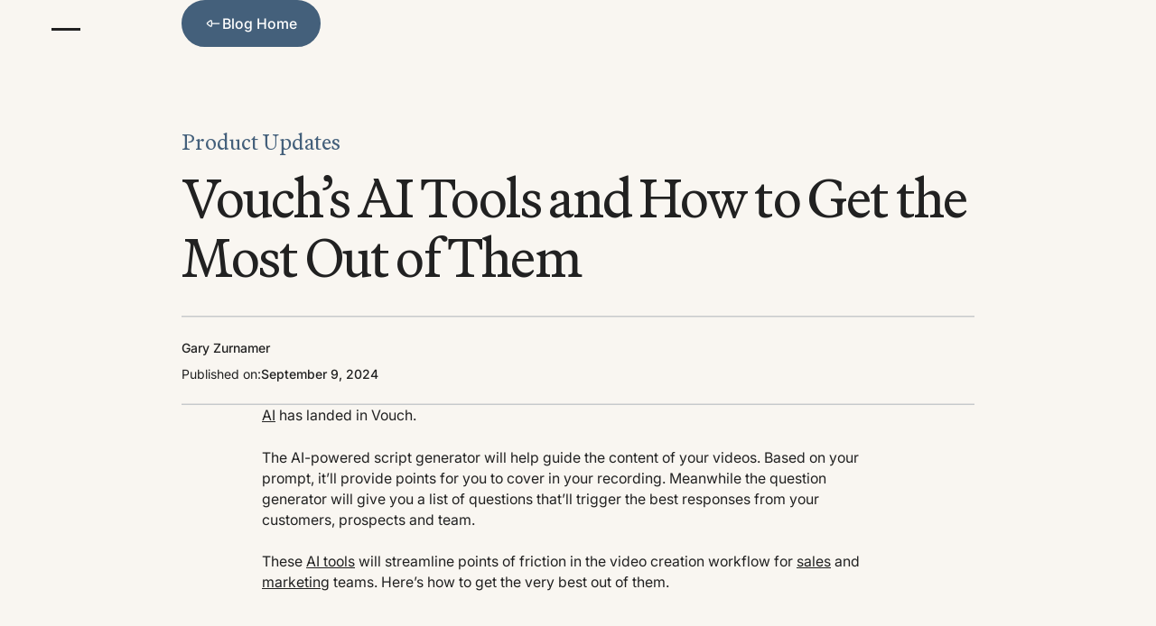

--- FILE ---
content_type: text/html
request_url: https://www.vouchfor.com/blog/vouchs-ai-tools-and-how-to-get-the-most-out-of-them
body_size: 16731
content:
<!DOCTYPE html><!-- This site was created in Webflow. https://webflow.com --><!-- Last Published: Wed Dec 17 2025 03:55:48 GMT+0000 (Coordinated Universal Time) --><html data-wf-domain="www.vouchfor.com" data-wf-page="684a761c5ca8fe6aa58098c1" data-wf-site="682bb2f6ef2157b198f6cac8" lang="en" data-wf-collection="684a761c5ca8fe6aa5809841" data-wf-item-slug="vouchs-ai-tools-and-how-to-get-the-most-out-of-them"><head><meta charset="utf-8"/><title>Using Vouch&#x27;s video AI Tools | Vouch | Vouch</title><meta content="In this guide, we dive into how to use Vouch&#x27;s AI tools to streamline friction in the video creation workflow for sales and marketing." name="description"/><meta content="Using Vouch&#x27;s video AI Tools | Vouch | Vouch" property="og:title"/><meta content="In this guide, we dive into how to use Vouch&#x27;s AI tools to streamline friction in the video creation workflow for sales and marketing." property="og:description"/><meta content="https://cdn.prod.website-files.com/682bb2f6ef2157b198f6caed/6875eb369c9eecc4327d2d37_64ee7f88404c3add06cf808d_64d1c42bf3b9696b2f2c7e96_Vouch%252520AI%252520questions.png" property="og:image"/><meta content="Using Vouch&#x27;s video AI Tools | Vouch | Vouch" property="twitter:title"/><meta content="In this guide, we dive into how to use Vouch&#x27;s AI tools to streamline friction in the video creation workflow for sales and marketing." property="twitter:description"/><meta content="https://cdn.prod.website-files.com/682bb2f6ef2157b198f6caed/6875eb369c9eecc4327d2d37_64ee7f88404c3add06cf808d_64d1c42bf3b9696b2f2c7e96_Vouch%252520AI%252520questions.png" property="twitter:image"/><meta property="og:type" content="website"/><meta content="summary_large_image" name="twitter:card"/><meta content="width=device-width, initial-scale=1" name="viewport"/><meta content="Webflow" name="generator"/><link href="https://cdn.prod.website-files.com/682bb2f6ef2157b198f6cac8/css/224-vouchv3.webflow.shared.aab84069c.css" rel="stylesheet" type="text/css"/><style>html.w-mod-js:not(.w-mod-ix3) :is(.home_header_content.u-align-self-center > *, .home_header_visual.u-position-relative > *) {visibility: hidden !important;}</style><script type="text/javascript">!function(o,c){var n=c.documentElement,t=" w-mod-";n.className+=t+"js",("ontouchstart"in o||o.DocumentTouch&&c instanceof DocumentTouch)&&(n.className+=t+"touch")}(window,document);</script><link href="https://cdn.prod.website-files.com/682bb2f6ef2157b198f6cac8/682bb4a2a190fa68bc2cac94_vouch-fav.png" rel="shortcut icon" type="image/x-icon"/><link href="https://cdn.prod.website-files.com/682bb2f6ef2157b198f6cac8/682bb4aa54fe04851e093654_vouch-webclip.png" rel="apple-touch-icon"/><script async="" src="https://www.googletagmanager.com/gtag/js?id=G-SPWGFV19F6"></script><script type="text/javascript">window.dataLayer = window.dataLayer || [];function gtag(){dataLayer.push(arguments);}gtag('set', 'developer_id.dZGVlNj', true);gtag('js', new Date());gtag('config', 'G-SPWGFV19F6');</script><link rel="stylesheet" href="https://cdn.jsdelivr.net/npm/swiper@8/swiper-bundle.min.css"/>
<script id="Cookiebot" src="https://consent.cookiebot.com/uc.js" data-cbid="57545c4d-f512-4268-a21c-43160e32024e" type="text/javascript"></script>
<script type="text/javascript" id="hs-script-loader" async defer src="//js.hs-scripts.com/9309163.js"></script>
<script src="https://cdn.prod.website-files.com/682bb2f6ef2157b198f6cac8%2F652d31f3dc22d7b4ee708e44%2F688ac6915d88e0dc9d296f47%2Fclarity_script-0.4.6.js" type="text/javascript"></script><script src="https://cdn.prod.website-files.com/682bb2f6ef2157b198f6cac8%2F66ba5a08efe71070f98dd10a%2F6881a948f2e8665272e14d3e%2Fmhdnwzm-1.1.1.js" type="text/javascript"></script></head><body><div class="page_wrap"><div class="page_code_wrap u-theme-dark"><div class="page_code_base w-embed"><style>
:root {
  --site--max-width: min(var(--site--width), 100%);
  --max-width-single-column: calc(((var(--site--width) - var(--site--gutter-total) - (var(--site--margin) * 2)) / var(--site--column-count)) + var(--site--gutter));
  --container--main: calc(var(--site--max-width) - var(--site--margin) * 2);
  --container--full: calc(100% - var(--site--margin) * 2);
  --site--gutter-total: calc(var(--site--gutter) * (var(--site--column-count) - 1));
  --column-width-outer--plus-gutter: calc( ( ( ( var(--container--main) - var(--site--gutter-total) ) / var(--site--column-count) ) + var(--site--gutter) ) );
	--column-width-outer--1: calc(var(--column-width-outer--plus-gutter) - var(--site--gutter));
  /*--container--small: calc( var(--column-width-outer--plus-gutter) * ( var(--site--column-count) - 2 ) - var(--site--gutter) );*/
  /* Containers as max width */
  --container--medium: min(var(--container--main), calc(var(--max-width-single-column) * 10 - var(--site--gutter)));
  --container--small: min(var(--container--main), calc(var(--max-width-single-column) * 8 - var(--site--gutter)));
  --container--extra-small: min(var(--container--main), calc(var(--max-width-single-column) * 6 - var(--site--gutter)));
  --site--gutter-total: calc(var(--site--gutter) * (var(--site--column-count) - 1));
  --column-width--1: calc(100% - var(--site--gutter-total)) / var(--site--column-count);
  --column-width--plus-gutter: calc(var(--column-width--1) + var(--site--gutter));
  --column-width--2: calc(var(--column-width--plus-gutter) * 2 - var(--site--gutter));
  --column-width--3: calc(var(--column-width--plus-gutter) * 3 - var(--site--gutter));
  --column-width--4: calc(var(--column-width--plus-gutter) * 4 - var(--site--gutter));
  --column-width--5: calc(var(--column-width--plus-gutter) * 5 - var(--site--gutter));
  --column-width--6: calc(var(--column-width--plus-gutter) * 6 - var(--site--gutter));
  --column-width--7: calc(var(--column-width--plus-gutter) * 7 - var(--site--gutter));
  --column-width--8: calc(var(--column-width--plus-gutter) * 8 - var(--site--gutter));
  --column-width--9: calc(var(--column-width--plus-gutter) * 9 - var(--site--gutter));
  --column-width--10: calc(var(--column-width--plus-gutter) * 10 - var(--site--gutter));
  --column-width--11: calc(var(--column-width--plus-gutter) * 11 - var(--site--gutter));
  --column-width--12: calc(var(--column-width--plus-gutter) * 12 - var(--site--gutter));
  --column-margin--1: calc(var(--column-width--plus-gutter) * 1);
  --column-margin--2: calc(var(--column-width--plus-gutter) * 2);
  --column-margin--3: calc(var(--column-width--plus-gutter) * 3);
  --column-margin--4: calc(var(--column-width--plus-gutter) * 4);
  --column-margin--5: calc(var(--column-width--plus-gutter) * 5);
  --column-margin--6: calc(var(--column-width--plus-gutter) * 6);
  --column-margin--7: calc(var(--column-width--plus-gutter) * 7);
  --column-margin--8: calc(var(--column-width--plus-gutter) * 8);
  --column-margin--9: calc(var(--column-width--plus-gutter) * 9);
  --column-margin--10: calc(var(--column-width--plus-gutter) * 10);
  --column-margin--11: calc(var(--column-width--plus-gutter) * 11);
  --column-margin--12: calc(var(--column-width--plus-gutter) * 12);
  --breakout-start: [full-start] minmax(0, 1fr) [content-start];
  --breakout-end: [content-end] minmax(0, 1fr) [full-end];
  --grid-breakout-single: var(--breakout-start) minmax(0, var(--container--main)) var(--breakout-end);
  --grid-breakout: var(--breakout-start) repeat(var(--site--column-count), minmax(0, var(--column-width-outer--1))) var(--breakout-end);
	--_typography---text-transform--none: none;
	--_typography---text-transform--uppercase: uppercase;
	--_typography---text-transform--captialize: capitalize;
	--_typography---text-transform--lowercase: lowercase;
	--align--start: start;
	--align--center: center;
	--align--end: end;
}
* {
	vertical-align: bottom;
}
::before, ::after {
	box-sizing: border-box;
}
html {
	background-color: var(--_theme---background);
}
button {
	background-color: unset;
	padding: unset;
	text-align: inherit;
}
button:not(:disabled) {
	cursor: pointer;
}
video {
	width: 100%;
	object-fit: cover;
}
/* remove padding of empty element */
.wf-empty {
	padding: 0;
}
svg {
	max-width: 100%;
}
section, header, footer {
	position: relative;
}
@media (prefers-color-scheme: light) {
	option { color: black; }
}
img::selection {
	background: transparent;
}
/* Typography */
body {
	text-transform: var(--_text-style---text-transform);
	font-smoothing: antialiased;
	-webkit-font-smoothing: antialiased;
}
/* Clear Defaults */
a:not([class]) {
	text-decoration: underline;
}
h1,h2,h3,h4,h5,h6,p,blockquote,label {
	font-family: inherit;
	font-size: inherit;
	font-weight: inherit;
	line-height: inherit;
	letter-spacing: inherit;
	text-transform: inherit;
	text-wrap: inherit;
	margin-top: 0;
	margin-bottom: 0;
}
/* Selection Color */
::selection {
	background-color: var(--_theme---selection--background);
	color: var(--_theme---selection--text);
}
/* Margin Trim */
:is(.u-margin-trim, .u-rich-text) > :not(:not(.w-condition-invisible) ~ :not(.w-condition-invisible)) {
	margin-top: 0;
}
:is(.u-margin-trim, .u-rich-text) > :not(:has(~ :not(.w-condition-invisible))) {
	margin-bottom: 0;
}
/* Line Height Trim */
:is([class*="u-text-style-"],h1,h2,h3,h4,h5,h6,p):not(.w-richtext,.u-text-trim-off)::before {
	content: "";
	display: table;
	margin-bottom: calc(-0.5lh + var(--_text-style---trim-top));
}
:is([class*="u-text-style-"],h1,h2,h3,h4,h5,h6,p):not(.w-richtext,.u-text-trim-off)::after {
	content: "";
	display: table;
	margin-bottom: calc(-0.5lh + var(--_text-style---trim-bottom));
}
/* Rich Text Links */
.w-richtext a {
	position: relative;
	z-index: 4;
}
/* Line Clamp */
.u-line-clamp-1, .u-line-clamp-2, .u-line-clamp-3, .u-line-clamp-4 {
	-webkit-line-clamp: 1;
	-webkit-box-orient: vertical;
}
.u-line-clamp-2 { -webkit-line-clamp: 2; }
.u-line-clamp-3 { -webkit-line-clamp: 3; }
.u-line-clamp-4 { -webkit-line-clamp: 4; }
/* Child Contain */
.u-child-contain > * {
	width: 100%;
	max-width: inherit !important;
  margin-inline: 0 !important;
	margin-top: 0 !important;
}
/* Hide */
.u-hide-if-empty:empty,
.u-hide-if-empty:not(:has(> :not(.w-condition-invisible))),
.u-hide-if-empty-cms:not(:has(.w-dyn-item)),
.u-embed-js,
.u-embed-css {
	display: none !important;
}
/* Focus State */
a, button, :where([tabindex]) {
	outline-offset: var(--focus--offset-outer);
}
a:focus-visible,
button:focus-visible,
[tabindex]:focus-visible {
	outline-color: var(--_theme---text);
	outline-width: var(--focus--width);
	outline-style: solid;
}
/* Global / Clickable Component */
.wf-design-mode .g_clickable_wrap {
	z-index: 0;
}
.g_clickable_wrap a[href="#"] {
	display: none;
}
.g_clickable_wrap a[href="#"] ~ button {
	display: block;
}
/* Responsive Above */
@container threshold-large (width >= 62em) {
	.u-order-unset-above { order: unset !important; }
	.u-all-unset-above { all: unset !important; }
	.u-grid-below { display: flex !important; }
}
@container threshold-medium (width >= 48em) {
	.u-order-unset-above { order: unset !important; }
	.u-all-unset-above { all: unset !important; }
	.u-grid-below { display: flex !important; }
}
@container threshold-small (width >= 30em) {
	.u-order-unset-above { order: unset !important; }
	.u-all-unset-above { all: unset !important; }
	.u-grid-below { display: flex !important; }
}
/* Responsive Below */
@container threshold-large (width < 62em) {
	.u-order-unset-below { order: unset !important; }
	.u-all-unset-below { all: unset !important; }
	.u-grid-above { display: flex !important; }
}
@container threshold-medium (width < 48em) {
	.u-order-unset-below { order: unset !important; }
	.u-all-unset-below { all: unset !important; }
	.u-grid-above { display: flex !important; }
}
@container threshold-small (width < 30em) {
	.u-order-unset-below { order: unset !important; }
	.u-all-unset-below { all: unset !important; }
	.u-grid-above { display: flex !important; }
}
</style></div><div class="page_code_custom w-embed"><style>
:root {
	--default-timing: transform 0.25s ease;
}


/* Custom Wrap Points */
@container (width < 48em) {
	.feature_1_layout,
  .story_1_layout,
  .testimonial_layout,
  .cards_list_layout,
  .developer_feature_layout
  { display: flex; }
  .customer_story_layout {column-count: 2;}
  .feature_1_content {order: -1};
}



@container (width < 35em) {
  .customer_story_layout {column-count: 1;}
}

/* Feature Sections Rich Text */
.feature_1_layout .u-rich-text ul {
	display: flex;
  flex-direction: column;
  gap: 0.9em;
}




/* --- ANIMATIONS --- */
/* Buttons & Icon Actions*/

.swpier-button, 
.btn_main_wrap {
	transition: var(--default-timing);
}

.swpier-button:hover,
.btn_main_wrap:hover,
.footer_social_link:hover {
	transform: translateY(-2px);
}
.post_header_actions .btn_main_wrap:hover {
	transform: none;
}

/* History Timeline Card */

.history_card_wrap .history_card_paragraph {
  transition: opacity 0.25s ease;
}

/* Cards & Icon Links*/

.history_card_wrap .g_visual_wrap,
.main_card_wrap .g_visual_img,
.main_card_wrap .btn_main_icon,
.nav_feature_card_wrap .g_visual_img,
.nav_feature_card_wrap .btn_main_icon,
.footer_social_link {
	transition: var(--default-timing);
}
.main_card_wrap:hover .g_visual_img,
.nav_feature_card_wrap:hover .g_visual_img {
	transform: scale(1.05);
}
.main_card_wrap:hover .btn_main_icon,
.nav_feature_card_wrap:hover .btn_main_icon {
	transform: translateX(2px);
}
/* Blog Cards */
.blog_main_layout .g_visual_wrap,
.blog_header_collection_wrap .g_visual_wrap {
	transition: var(--default-timing);
}

.history_card_wrap:hover .g_visual_wrap,
.blog_main_layout:hover .g_visual_wrap,
.blog_header_collection_wrap:hover .g_visual_wrap {
	transform: scale(1.05);
}




</style></div><style>:root {--site--margin: clamp(1rem, 0.14285714285714285rem + 4.285714285714286vw, 4rem);--_typography---font-size--display: clamp(4rem, 3.142857142857143rem + 4.285714285714286vw, 7rem);--_typography---font-size--h1: clamp(3rem, 2.4285714285714284rem + 2.857142857142857vw, 5rem);--_typography---font-size--h2: clamp(2.5rem, 2.0714285714285716rem + 2.142857142857143vw, 4rem);--_typography---font-size--h3: clamp(2.25rem, 2.0357142857142856rem + 1.0714285714285714vw, 3rem);--_typography---font-size--h4: clamp(1.75rem, 1.6785714285714286rem + 0.35714285714285715vw, 2rem);--_typography---font-size--h5: clamp(1.375rem, 1.3392857142857142rem + 0.17857142857142858vw, 1.5rem);--_typography---font-size--h6: clamp(1rem, 0.9285714285714286rem + 0.35714285714285715vw, 1.25rem);--_typography---font-size--text-large: clamp(1.125rem, 1.0892857142857142rem + 0.17857142857142858vw, 1.25rem);--_typography---font-size--text-main: clamp(0.9375rem, 0.9196428571428571rem + 0.08928571428571429vw, 1rem);--_typography---font-size--text-small: clamp(0.875rem, 0.875rem + 0vw, 0.875rem);--_spacing---space--1: clamp(0.375rem, 0.3392857142857143rem + 0.17857142857142858vw, 0.5rem);--_spacing---space--2: clamp(0.625rem, 0.5892857142857143rem + 0.17857142857142858vw, 0.75rem);--_spacing---space--3: clamp(0.875rem, 0.8392857142857143rem + 0.17857142857142858vw, 1rem);--_spacing---space--4: clamp(1.25rem, 1.1785714285714286rem + 0.35714285714285715vw, 1.5rem);--_spacing---space--5: clamp(1.75rem, 1.6785714285714286rem + 0.35714285714285715vw, 2rem);--_spacing---space--6: clamp(2rem, 1.8571428571428572rem + 0.7142857142857143vw, 2.5rem);--_spacing---space--7: clamp(2.25rem, 2.0357142857142856rem + 1.0714285714285714vw, 3rem);--_spacing---space--8: clamp(2.375rem, 2.0535714285714284rem + 1.607142857142857vw, 3.5rem);--_spacing---section-space--small: clamp(3rem, 2.4285714285714284rem + 2.857142857142857vw, 5rem);--_spacing---section-space--main: clamp(4rem, 3.142857142857143rem + 4.285714285714286vw, 7rem);--_spacing---section-space--large: clamp(5.5rem, 4.214285714285714rem + 6.428571428571428vw, 10rem);--_spacing---section-space--page-top: clamp(7rem, 5rem + 10vw, 14rem);--_spacing---space--9: clamp(2.5rem, 2.0714285714285716rem + 2.142857142857143vw, 4rem);--_spacing---space--10: clamp(3rem, 2.4285714285714284rem + 2.857142857142857vw, 5rem);}</style></div><div class="styleguide_guide_wrap"><div class="w-embed"><style>
html.wf-design-mode .styleguide_guide_wrap {
	display: block;
}
.styleguide_guide_layout {
	counter-reset: gridguides;
}
.styleguide_guide_layout > div::before {
  counter-increment: gridguides;
  content: counter(gridguides);
}
</style></div><div data-padding-bottom="none" data-padding-top="none" class="styleguide_guide_contain u-container"><div class="styleguide_guide_layout"><div class="styleguide_guide_column"></div><div class="styleguide_guide_column"></div><div class="styleguide_guide_column"></div><div class="styleguide_guide_column"></div><div class="styleguide_guide_column"></div><div class="styleguide_guide_column"></div><div class="styleguide_guide_column"></div><div class="styleguide_guide_column"></div><div class="styleguide_guide_column"></div><div class="styleguide_guide_column"></div><div class="styleguide_guide_column"></div><div class="styleguide_guide_column"></div><div class="styleguide_guide_column"></div><div class="styleguide_guide_column"></div><div class="styleguide_guide_column"></div><div class="styleguide_guide_column"></div><div class="styleguide_guide_column"></div><div class="styleguide_guide_column"></div><div class="styleguide_guide_column"></div><div class="styleguide_guide_column"></div><div class="styleguide_guide_column"></div><div class="styleguide_guide_column"></div><div class="styleguide_guide_column"></div><div class="styleguide_guide_column"></div></div></div></div><div class="nav_1_component"><div class="w-embed"><style>
:root {
	--nav_1--height: 4rem;
	--nav_1--banner-height: 2.4rem;
	--nav_1--height-total: var(--nav_1--height);
	--nav_1--icon-thickness: var(--border-width--main);
	--nav_1--hamburger-thickness: var(--nav_1--icon-thickness);
	--nav_1--hamburger-gap: var(--_spacing---space--2);
	--nav_1--hamburger-rotate: 45;
	--nav_1--menu-open-duration: 400ms;
	--nav_1--menu-close-duration: 400ms;
	--nav_1--dropdown-duration: 400ms;
	--nav_1--dropdown-open-duration: 400ms;
	--nav_1--dropdown-delay: 0ms;
}
/* on smaller screens */
@media (width < 70em) {
	/* disable scroll when mobile menu is open */
	body:has(.nav_1_component .w-nav-button.w--open) { overflow: hidden; }
}
/* on larger screens */
@container (min-width: 70em) {
	/* show desktop nav & dropdown backdrop */
	.nav_1_wrap.is-desktop, .nav_1_dropdown_backdrop { display: block; }
	/* hide mobile nav & mobile menu backdrop */
	.nav_1_wrap.is-mobile, .nav_1_menu_backdrop { display: none; }
}
/* dropdown list: initial state */
html:not(.wf-design-mode) .nav_1_dropdown_component > .w-dropdown-list {
	/* removes display none to enable css transitions */
	display: grid !important;
	grid-template-columns: minmax(0, 1fr);
	/* sets list to 0 height by default */
	grid-template-rows: 0fr;
	transition: grid-template-rows var(--nav_1--dropdown-duration);
	/* makes list content not focusable when closed */
	visibility: hidden;
	opacity: 0;
}
/* makes list content focusable when opened */
html:not(.wf-design-mode) .nav_1_dropdown_component > .w-dropdown-list.w--open {
	visibility: visible;
	opacity: 1;
}
/* sets list child to overflow hidden to enable css height transition */
.nav_1_dropdown_component > .w-dropdown-list > * {
	overflow: hidden;
}
/* set open state of dropdown list */
.nav_1_dropdown_component:has(> .w-dropdown-toggle[aria-expanded="true"]) > .w-dropdown-list {
	--nav_1--dropdown-duration: var(--nav_1--dropdown-open-duration);
	grid-template-rows: 1fr;
}
/* on desktop, delay dropdown opening if another dropdown is open */
.nav_1_wrap.is-desktop:has(.nav_1_dropdown_component > .w-dropdown-toggle.w--open[aria-expanded="false"]) .nav_1_dropdown_component:has(> .w--open[aria-expanded="true"]) > .w-dropdown-list {
	transition-delay: var(--nav_1--dropdown-duration);
}
/* reveal dropdown backdrop when dropdown open */
.nav_1_dropdown_backdrop {
	transition: opacity var(--nav_1--dropdown-duration);
}
body:has(.nav_1_dropdown_component > [aria-expanded="true"]) .nav_1_dropdown_backdrop {
	opacity: 1;
}
/* rotate arrow inside open dropdown */
.w-dropdown-toggle[aria-expanded="true"] .nav_1_links_svg {
	transform: rotate(-180deg);
}
/* fade out other dropdown links when link is hovered */
/*@media (hover: hover) and (pointer: fine) {
	body:has(.nav_1_dropdown_item:hover) .nav_1_dropdown_item:not(:hover) > * > * {
		opacity: 0.5;
	}
}*/
/* animate first hamburger line when opened */
.nav_1_component .w-nav-button.w--open > * > :first-child {
	transform: translateY(calc(var(--nav_1--hamburger-thickness) * 0.5 + var(--nav_1--hamburger-gap) * 0.5)) rotate(calc(var(--nav_1--hamburger-rotate) * -1deg));
}
/* animate second hamburger line when opened */
.nav_1_component .w-nav-button.w--open > * > :last-child {
	transform: translateY(calc(var(--nav_1--hamburger-thickness) * -0.5 + var(--nav_1--hamburger-gap) * -0.5)) rotate(calc(var(--nav_1--hamburger-rotate) * 1deg));
}
/* reveal mobile menu backdrop on menu open */
.nav_1_menu_backdrop {
	transition: opacity var(--nav_1--menu-close-duration);
}
.nav_1_component:has(.w-nav-button.w--open) .nav_1_menu_backdrop {
	opacity: 1;
}
/* menu animations */
@keyframes menuOpen {
 from { clip-path: polygon(0 0, 100% 0, 100% 0, 0 0); }
 to { clip-path: polygon(0 0, 100% 0, 100% 100%, 0 100%); }
}
@keyframes menuClose {
 from { clip-path: polygon(0 0, 100% 0, 100% 100%, 0 100%); }
 to { clip-path: polygon(0 0, 100% 0, 100% 0, 0 0); }
}
/* menu open */
.nav_1_component:has(.w-nav-button.w--open) .w-nav-menu {
	animation: menuOpen var(--nav_1--menu-open-duration) ease-in-out forwards;
}
/* menu close */
.nav_1_component:has(.w-nav-button:not(.w--open)) .w-nav-menu {
	animation: menuClose var(--nav_1--menu-close-duration) ease-in-out forwards;
}
/* position overflow to top of screen */
.nav_1_component .w-nav-overlay {
 top: 0;
 min-height: 100vh;
}
/* search focus underline */
.nav_1_search_wrap:has(input:focus-visible) {
	border-color: var(--_theme---text);
}
/* open dropdown on mobile */
.nav_1_wrap.is-mobile [data-open-on-mobile] > .w-dropdown-toggle {
	display: none;
}
.nav_1_wrap.is-mobile [data-open-on-mobile] > .w-dropdown-list {
	visibility: visible;
	opacity: 1;
	display: block;
	grid-template-rows: 1fr;
}
/* Rotate Nav Banner Arrow When External Link */
a[target="_blank"] .nav_1_banner_svg {
	transform: rotate(-45deg);
}
/* nav banner */
html:has(.nav_1_banner_wrap:not(.w-condition-invisible)):not(.hide-nav-banner) {
	--nav_1--height-total: calc(var(--nav_1--banner-height) + var(--nav_1--height));
}
.hide-nav-banner .nav_1_banner_wrap {
	display: none;
}

/* Nav Link Animations */
.nav_1_dropdown_link.is-desktop .nav_dropdown_title_icon {
	transition: transform 0.25s ease;
  opacity: 0;
}

.nav_1_dropdown_link.is-desktop:hover .nav_dropdown_title_icon {
	transform: translateX(4px);
  opacity: 1;
}



</style></div><a href="/#main" class="nav_1_skip_wrap w-inline-block"><div class="nav_1_skip_text u-text-style-small">Skip to main content</div></a><div role="banner" class="nav_1_wrap is-desktop"><div class="nav_1_contain u-container"><a aria-label="Home Page" href="/" class="nav_1_logo_wrap w-inline-block"><svg xmlns="http://www.w3.org/2000/svg" width="100%" viewBox="0 0 176 48" fill="none"><path d="M16.658 39.2023L8.21655 12.9651H0L11.8345 46.2414H21.1669L33.4495 12.9634H25.588L16.6596 39.2023H16.658ZM160.814 11.9398C158.044 11.932 155.324 12.6872 152.956 14.122V0H145.632V46.2397H152.956V27.1293C152.959 25.0506 153.788 23.0578 155.261 21.5878C156.735 20.1179 158.732 19.2906 160.816 19.2875C162.9 19.2906 164.898 20.1179 166.371 21.5878C167.844 23.0578 168.673 25.0506 168.676 27.1293V46.2397H176V27.1293C176.044 18.7546 169.212 11.9381 160.816 11.9381L160.814 11.9398ZM96.6848 32.0755C96.6816 34.1539 95.8525 36.1463 94.3792 37.6159C92.9059 39.0855 90.9085 39.9125 88.8249 39.9157C86.7411 39.9125 84.7434 39.0853 83.2701 37.6153C81.7967 36.1453 80.9678 34.1525 80.9651 32.0739V12.9668H73.6412V32.0755C73.6412 40.4503 80.4731 47.2195 88.8249 47.2195C97.1767 47.2195 104.009 40.4064 104.009 32.0755V12.9651H96.6848V32.0755ZM51.536 12.0292C41.8452 12.0292 33.9398 19.9131 33.9398 29.5797C33.9398 39.2462 41.8452 47.1318 51.536 47.1318C61.2268 47.1318 69.1323 39.2462 69.1323 29.5797C69.1323 19.9131 61.2268 12.0292 51.536 12.0292V12.0292ZM51.536 39.8263C49.5043 39.8266 47.518 39.2259 45.8285 38.1002C44.139 36.9745 42.8221 35.3743 42.0444 33.502C41.2666 31.6297 41.0629 29.5694 41.4591 27.5817C41.8553 25.5939 42.8335 23.768 44.2701 22.3348C45.7066 20.9016 47.537 19.9255 49.5297 19.53C51.5223 19.1345 53.5879 19.3373 55.465 20.1128C57.3421 20.8883 58.9466 22.2017 60.0754 23.8868C61.2042 25.5718 61.8067 27.553 61.8067 29.5797C61.8067 35.2376 57.1625 39.8263 51.536 39.8263ZM125.982 39.8263C123.281 39.7917 120.702 38.697 118.804 36.7793C116.906 34.8616 115.841 32.2753 115.841 29.5805C115.841 26.8857 116.906 24.2994 118.804 22.3817C120.702 20.464 123.281 19.3693 125.982 19.3347C127.663 19.3388 129.318 19.7505 130.803 20.5343C132.289 21.3181 133.562 22.4505 134.511 23.834L140.584 19.7361C138.962 17.3642 136.784 15.4227 134.239 14.0798C131.695 12.7368 128.861 12.033 125.982 12.0292C116.291 12.0292 108.386 19.9131 108.386 29.5797C108.386 39.2462 116.291 47.1318 125.982 47.1318C128.861 47.134 131.695 46.4278 134.235 45.0758C136.774 43.7238 138.94 41.7678 140.54 39.3811L134.466 35.2831C133.542 36.6848 132.283 37.8345 130.801 38.6279C129.32 39.4212 127.663 39.8331 125.982 39.8263Z" fill="currentColor"></path></svg></a><nav role="navigation" class="nav_1_desktop_layout"><div class="nav_1_links_component is-desktop"><ul role="list" class="nav_1_links_wrap is-desktop w-list-unstyled"><li class="nav_1_links_item"><a href="/why-vouch" class="nav_1_links_link is-desktop w-inline-block"><div class="nav_1_links_text">Why Vouch</div></a></li><li class="nav_1_links_item"><div data-delay="400" data-hover="true" class="nav_1_dropdown_component w-dropdown"><div class="nav_1_links_link is-desktop w-dropdown-toggle"><div class="nav_1_links_text">Use Cases</div><div class="nav_1_links_svg"><svg xmlns="http://www.w3.org/2000/svg" width="100%" viewBox="0 0 24 24" fill="none"><path d="M6.60372 8.55529C6.7256 8.71666 7.08951 9.1984 7.30624 9.47611C7.74031 10.0323 8.33342 10.7714 8.97323 11.5083C9.61627 12.2489 10.2918 12.9702 10.8919 13.5005C11.1928 13.7663 11.4571 13.9684 11.6753 14.0999C11.8804 14.2235 12.0016 14.2493 12.0016 14.2493C12.0016 14.2493 12.1192 14.2235 12.3244 14.0999C12.5425 13.9684 12.8068 13.7663 13.1078 13.5005C13.7079 12.9702 14.3834 12.2489 15.0264 11.5083C15.6662 10.7714 16.2593 10.0323 16.6934 9.47608C16.9101 9.19837 17.2735 8.7173 17.3954 8.55593C17.6411 8.22241 18.1111 8.15047 18.4446 8.3961C18.7781 8.64173 18.8494 9.11123 18.6037 9.44476L18.6018 9.4473C18.474 9.61655 18.0971 10.1156 17.8759 10.3989C17.4321 10.9677 16.8216 11.7286 16.1591 12.4917C15.4997 13.2511 14.7741 14.0298 14.101 14.6245C13.7653 14.9212 13.425 15.1879 13.0988 15.3845C12.7932 15.5687 12.4063 15.75 11.9998 15.75C11.5933 15.75 11.2064 15.5687 10.9008 15.3845C10.5747 15.1879 10.2344 14.9212 9.89869 14.6245C9.22557 14.0298 8.4999 13.2511 7.84058 12.4917C7.17803 11.7286 6.5676 10.9677 6.12372 10.399C5.90243 10.1154 5.52551 9.61637 5.39793 9.44747L5.39628 9.44528C5.15064 9.11176 5.22154 8.64179 5.55506 8.39615C5.88857 8.15053 6.35808 8.22179 6.60372 8.55529Z" fill="currentColor"></path></svg></div></div><nav class="nav_1_dropdown_mega_wrap is-desktop w-dropdown-list"><div class="nav_1_dropdown_mega_content is-desktop"><div data-lenis-prevent="" class="nav_1_dropdown_mega_scroll is-desktop"><div class="nav_1_dropdown_mega_contain is-desktop u-grid-custom"><div class="nav_mega_menu_left"><div class="nav_1_dropdown_eyebrow u-mb-2 u-zindex-2">Use Cases</div><div class="nav_1_dropdown_mega_layout is-desktop"><ul role="list" class="nav_1_dropdown_list is-desktop"><li class="nav_1_dropdown_item"><a href="/employer-branding" class="nav_1_dropdown_link is-desktop w-inline-block"><div class="nav_1_dropdown_inner"><div class="nav_dropdown_title_wrap"><div class="nav_1_dropdown_text u-text-style-h4">Employer Branding</div><div class="nav_dropdown_title_icon is-desktop"><svg xmlns="http://www.w3.org/2000/svg" width="100%" viewBox="0 0 20 21" fill="none"><path d="M11.9414 7.18407C12.8269 6.80358 13.6252 7.42499 15.0742 8.55028L15.8779 9.17723C16.7596 9.85784 17.292 10.2707 17.292 10.9761C17.2919 11.6814 16.759 12.094 15.876 12.7759L15.0762 13.3999C13.6271 14.5265 12.8277 15.1477 11.9473 14.77C11.0454 14.3747 11.0449 13.3888 11.0449 11.6011V11.5972H3.33496C2.98987 11.5972 2.7101 11.3172 2.70996 10.9722C2.70996 10.627 2.98978 10.3472 3.33496 10.3472H11.0449C11.0449 8.56189 11.0454 7.57678 11.9414 7.18407ZM12.4453 8.312C12.295 8.46643 12.2949 9.46744 12.2949 10.352V11.602C12.2949 12.4854 12.2956 13.4871 12.4521 13.644C12.643 13.7237 13.5252 13.0391 14.3027 12.4341L15.1035 11.81C15.1035 11.81 15.1052 11.8093 15.1064 11.8081C15.5067 11.4984 16.0053 11.1126 16.0439 10.9751V10.9731C16.0057 10.8407 15.5069 10.4558 15.1064 10.146L14.3018 9.51903C13.5239 8.91368 12.642 8.22799 12.4453 8.312Z" fill="currentColor"></path></svg></div></div><div class="nav_1_dropdown_text u-text-style-main">Effortlessly create assets, maximize ROI.</div></div></a></li><li class="nav_1_dropdown_item"><a href="/employee-advocacy" class="nav_1_dropdown_link is-desktop w-inline-block"><div class="nav_1_dropdown_inner"><div class="nav_dropdown_title_wrap"><div class="nav_1_dropdown_text u-text-style-h4">Employee Advocacy</div><div class="nav_dropdown_title_icon is-desktop"><svg xmlns="http://www.w3.org/2000/svg" width="100%" viewBox="0 0 20 21" fill="none"><path d="M11.9414 7.18407C12.8269 6.80358 13.6252 7.42499 15.0742 8.55028L15.8779 9.17723C16.7596 9.85784 17.292 10.2707 17.292 10.9761C17.2919 11.6814 16.759 12.094 15.876 12.7759L15.0762 13.3999C13.6271 14.5265 12.8277 15.1477 11.9473 14.77C11.0454 14.3747 11.0449 13.3888 11.0449 11.6011V11.5972H3.33496C2.98987 11.5972 2.7101 11.3172 2.70996 10.9722C2.70996 10.627 2.98978 10.3472 3.33496 10.3472H11.0449C11.0449 8.56189 11.0454 7.57678 11.9414 7.18407ZM12.4453 8.312C12.295 8.46643 12.2949 9.46744 12.2949 10.352V11.602C12.2949 12.4854 12.2956 13.4871 12.4521 13.644C12.643 13.7237 13.5252 13.0391 14.3027 12.4341L15.1035 11.81C15.1035 11.81 15.1052 11.8093 15.1064 11.8081C15.5067 11.4984 16.0053 11.1126 16.0439 10.9751V10.9731C16.0057 10.8407 15.5069 10.4558 15.1064 10.146L14.3018 9.51903C13.5239 8.91368 12.642 8.22799 12.4453 8.312Z" fill="currentColor"></path></svg></div></div><div class="nav_1_dropdown_text u-text-style-main">The advocacy tool that works where you work.</div></div></a></li></ul><ul role="list" class="nav_1_dropdown_list is-desktop"><li class="nav_1_dropdown_item"><a href="/recruiter-enablement" class="nav_1_dropdown_link is-desktop w-inline-block"><div class="nav_1_dropdown_inner"><div class="nav_dropdown_title_wrap"><div class="nav_1_dropdown_text u-text-style-h4">Recruiter Enablement</div><div class="nav_dropdown_title_icon is-desktop"><svg xmlns="http://www.w3.org/2000/svg" width="100%" viewBox="0 0 20 21" fill="none"><path d="M11.9414 7.18407C12.8269 6.80358 13.6252 7.42499 15.0742 8.55028L15.8779 9.17723C16.7596 9.85784 17.292 10.2707 17.292 10.9761C17.2919 11.6814 16.759 12.094 15.876 12.7759L15.0762 13.3999C13.6271 14.5265 12.8277 15.1477 11.9473 14.77C11.0454 14.3747 11.0449 13.3888 11.0449 11.6011V11.5972H3.33496C2.98987 11.5972 2.7101 11.3172 2.70996 10.9722C2.70996 10.627 2.98978 10.3472 3.33496 10.3472H11.0449C11.0449 8.56189 11.0454 7.57678 11.9414 7.18407ZM12.4453 8.312C12.295 8.46643 12.2949 9.46744 12.2949 10.352V11.602C12.2949 12.4854 12.2956 13.4871 12.4521 13.644C12.643 13.7237 13.5252 13.0391 14.3027 12.4341L15.1035 11.81C15.1035 11.81 15.1052 11.8093 15.1064 11.8081C15.5067 11.4984 16.0053 11.1126 16.0439 10.9751V10.9731C16.0057 10.8407 15.5069 10.4558 15.1064 10.146L14.3018 9.51903C13.5239 8.91368 12.642 8.22799 12.4453 8.312Z" fill="currentColor"></path></svg></div></div><div class="nav_1_dropdown_text u-text-style-main">Go from open to offer—faster.</div></div></a></li><li class="nav_1_dropdown_item"><a href="/internal-team-communication" class="nav_1_dropdown_link is-desktop w-inline-block"><div class="nav_1_dropdown_inner"><div class="nav_dropdown_title_wrap"><div class="nav_1_dropdown_text u-text-style-h4">Internal Communication</div><div class="nav_dropdown_title_icon is-desktop"><svg xmlns="http://www.w3.org/2000/svg" width="100%" viewBox="0 0 20 21" fill="none"><path d="M11.9414 7.18407C12.8269 6.80358 13.6252 7.42499 15.0742 8.55028L15.8779 9.17723C16.7596 9.85784 17.292 10.2707 17.292 10.9761C17.2919 11.6814 16.759 12.094 15.876 12.7759L15.0762 13.3999C13.6271 14.5265 12.8277 15.1477 11.9473 14.77C11.0454 14.3747 11.0449 13.3888 11.0449 11.6011V11.5972H3.33496C2.98987 11.5972 2.7101 11.3172 2.70996 10.9722C2.70996 10.627 2.98978 10.3472 3.33496 10.3472H11.0449C11.0449 8.56189 11.0454 7.57678 11.9414 7.18407ZM12.4453 8.312C12.295 8.46643 12.2949 9.46744 12.2949 10.352V11.602C12.2949 12.4854 12.2956 13.4871 12.4521 13.644C12.643 13.7237 13.5252 13.0391 14.3027 12.4341L15.1035 11.81C15.1035 11.81 15.1052 11.8093 15.1064 11.8081C15.5067 11.4984 16.0053 11.1126 16.0439 10.9751V10.9731C16.0057 10.8407 15.5069 10.4558 15.1064 10.146L14.3018 9.51903C13.5239 8.91368 12.642 8.22799 12.4453 8.312Z" fill="currentColor"></path></svg></div></div><div class="nav_1_dropdown_text u-text-style-main">From siloed communications to seamless alignment.</div></div></a></li></ul></div><div class="nav_mega_menu_left_background"><div class="g_visual_wrap u-position-relative u-cover-absolute" STYLE="object-position: 50% 50%;"><div class="g_visual_background u-cover-absolute"></div><img src="https://cdn.prod.website-files.com/682bb2f6ef2157b198f6cac8/68636c791a1fedbb1959235f_menu-backdrop.svg" loading="lazy" alt="" class="g_visual_img u-cover-absolute"/></div></div></div><div class="nav_mega_menu_right"><div class="nav_mega_menu_right_inner"><ul role="list" class="nav_1_dropdown_list"><li class="nav_1_dropdown_item"><div class="nav_1_dropdown_link is-desktop"><div class="nav_collection_wrap w-dyn-list"><div role="list" class="nav_collection_list w-dyn-items"><div role="listitem" class="nav_collection_item w-dyn-item"><div STYLE="background-color: var(--swatch--cream-mid);" class="nav_feature_card_wrap u-position-relative"><div class="g_clickable_wrap"><a target="" href="/blog/how-funlab-scales-authentic-people-stories-with-vouch" class="g_clickable_link w-inline-block"><span class="g_clickable_text u-sr-only"></span></a><button type="button" class="g_clickable_btn"><span class="g_clickable_text u-sr-only"></span></button></div><div class="nav_1_dropdown_eyebrow u-mb-3">Customer Story</div><div class="nav_feature_card_visual u-position-relative u-overflow-hidden u-mb-3"><div class="g_visual_wrap u-position-relative u-cover-absolute" STYLE="object-position: 50% 50%;"><div class="g_visual_background u-cover-absolute"></div><img src="https://cdn.prod.website-files.com/682bb2f6ef2157b198f6caed/6900122e632f002db75b50de_Funlab_Y.webp" loading="lazy" alt="" sizes="100vw" srcset="https://cdn.prod.website-files.com/682bb2f6ef2157b198f6caed/6900122e632f002db75b50de_Funlab_Y-p-500.webp 500w, https://cdn.prod.website-files.com/682bb2f6ef2157b198f6caed/6900122e632f002db75b50de_Funlab_Y-p-800.webp 800w, https://cdn.prod.website-files.com/682bb2f6ef2157b198f6caed/6900122e632f002db75b50de_Funlab_Y-p-1080.webp 1080w, https://cdn.prod.website-files.com/682bb2f6ef2157b198f6caed/6900122e632f002db75b50de_Funlab_Y-p-1600.webp 1600w, https://cdn.prod.website-files.com/682bb2f6ef2157b198f6caed/6900122e632f002db75b50de_Funlab_Y-p-2000.webp 2000w, https://cdn.prod.website-files.com/682bb2f6ef2157b198f6caed/6900122e632f002db75b50de_Funlab_Y.webp 2240w" class="g_visual_img u-cover-absolute"/></div></div><div><h3 class="nav_feature_card_title u-text-style-h5 u-mb-text">From summit shoots to same-week storytelling: How Funlab scales authentic people stories with Vouch</h3><div data-wf--btn-main--style="link" class="btn_main_wrap u-position-relative"><div class="g_clickable_wrap"><a target="" href="/blog/how-funlab-scales-authentic-people-stories-with-vouch" class="g_clickable_link w-inline-block"><span class="g_clickable_text u-sr-only">Read the story</span></a><button type="button" class="g_clickable_btn"><span class="g_clickable_text u-sr-only">Read the story</span></button></div><div class="btn_main_layout w-variant-565500e5-94c8-2e8b-29e9-3b206013d6c3"><div aria-hidden="true" class="btn_main_text u-text-style-main u-weight-medium">Read the story</div><div class="btn_main_icon u-flex-noshrink"><svg xmlns="http://www.w3.org/2000/svg" width="100%" viewBox="0 0 20 21" fill="none"><path d="M11.9414 7.18407C12.8269 6.80358 13.6252 7.42499 15.0742 8.55028L15.8779 9.17723C16.7596 9.85784 17.292 10.2707 17.292 10.9761C17.2919 11.6814 16.759 12.094 15.876 12.7759L15.0762 13.3999C13.6271 14.5265 12.8277 15.1477 11.9473 14.77C11.0454 14.3747 11.0449 13.3888 11.0449 11.6011V11.5972H3.33496C2.98987 11.5972 2.7101 11.3172 2.70996 10.9722C2.70996 10.627 2.98978 10.3472 3.33496 10.3472H11.0449C11.0449 8.56189 11.0454 7.57678 11.9414 7.18407ZM12.4453 8.312C12.295 8.46643 12.2949 9.46744 12.2949 10.352V11.602C12.2949 12.4854 12.2956 13.4871 12.4521 13.644C12.643 13.7237 13.5252 13.0391 14.3027 12.4341L15.1035 11.81C15.1035 11.81 15.1052 11.8093 15.1064 11.8081C15.5067 11.4984 16.0053 11.1126 16.0439 10.9751V10.9731C16.0057 10.8407 15.5069 10.4558 15.1064 10.146L14.3018 9.51903C13.5239 8.91368 12.642 8.22799 12.4453 8.312Z" fill="currentColor"></path></svg></div></div></div></div></div></div></div></div></div></li></ul><div class="nav_mega_menu_right_background"></div></div></div></div></div></div></nav></div></li><li class="nav_1_links_item"><a href="/pricing" class="nav_1_links_link is-desktop w-inline-block"><div class="nav_1_links_text">Pricing</div></a></li><li class="nav_1_links_item"><a href="/customers" class="nav_1_links_link is-desktop w-inline-block"><div class="nav_1_links_text">Customers</div></a></li><li class="nav_1_links_item"><div data-delay="400" data-hover="true" class="nav_1_dropdown_component w-dropdown"><div class="nav_1_links_link is-desktop w-dropdown-toggle"><div class="nav_1_links_text">Resources</div><div class="nav_1_links_svg"><svg xmlns="http://www.w3.org/2000/svg" width="100%" viewBox="0 0 24 24" fill="none"><path d="M6.60372 8.55529C6.7256 8.71666 7.08951 9.1984 7.30624 9.47611C7.74031 10.0323 8.33342 10.7714 8.97323 11.5083C9.61627 12.2489 10.2918 12.9702 10.8919 13.5005C11.1928 13.7663 11.4571 13.9684 11.6753 14.0999C11.8804 14.2235 12.0016 14.2493 12.0016 14.2493C12.0016 14.2493 12.1192 14.2235 12.3244 14.0999C12.5425 13.9684 12.8068 13.7663 13.1078 13.5005C13.7079 12.9702 14.3834 12.2489 15.0264 11.5083C15.6662 10.7714 16.2593 10.0323 16.6934 9.47608C16.9101 9.19837 17.2735 8.7173 17.3954 8.55593C17.6411 8.22241 18.1111 8.15047 18.4446 8.3961C18.7781 8.64173 18.8494 9.11123 18.6037 9.44476L18.6018 9.4473C18.474 9.61655 18.0971 10.1156 17.8759 10.3989C17.4321 10.9677 16.8216 11.7286 16.1591 12.4917C15.4997 13.2511 14.7741 14.0298 14.101 14.6245C13.7653 14.9212 13.425 15.1879 13.0988 15.3845C12.7932 15.5687 12.4063 15.75 11.9998 15.75C11.5933 15.75 11.2064 15.5687 10.9008 15.3845C10.5747 15.1879 10.2344 14.9212 9.89869 14.6245C9.22557 14.0298 8.4999 13.2511 7.84058 12.4917C7.17803 11.7286 6.5676 10.9677 6.12372 10.399C5.90243 10.1154 5.52551 9.61637 5.39793 9.44747L5.39628 9.44528C5.15064 9.11176 5.22154 8.64179 5.55506 8.39615C5.88857 8.15053 6.35808 8.22179 6.60372 8.55529Z" fill="currentColor"></path></svg></div></div><nav class="nav_1_dropdown_mega_wrap is-desktop w-dropdown-list"><div class="nav_1_dropdown_mega_content is-desktop"><div data-lenis-prevent="" class="nav_1_dropdown_mega_scroll is-desktop"><div class="nav_1_dropdown_mega_contain is-desktop u-grid-custom"><div class="nav_mega_menu_left"><div class="nav_1_dropdown_eyebrow u-mb-2 u-zindex-2">Resources</div><div class="nav_1_dropdown_mega_layout is-desktop"><ul role="list" class="nav_1_dropdown_list is-desktop"><li class="nav_1_dropdown_item"><a href="/blog" class="nav_1_dropdown_link is-desktop w-inline-block"><div class="nav_1_dropdown_inner"><div class="nav_dropdown_title_wrap"><div class="nav_1_dropdown_text u-text-style-h4">Blog</div><div class="nav_dropdown_title_icon is-desktop"><svg xmlns="http://www.w3.org/2000/svg" width="100%" viewBox="0 0 20 21" fill="none"><path d="M11.9414 7.18407C12.8269 6.80358 13.6252 7.42499 15.0742 8.55028L15.8779 9.17723C16.7596 9.85784 17.292 10.2707 17.292 10.9761C17.2919 11.6814 16.759 12.094 15.876 12.7759L15.0762 13.3999C13.6271 14.5265 12.8277 15.1477 11.9473 14.77C11.0454 14.3747 11.0449 13.3888 11.0449 11.6011V11.5972H3.33496C2.98987 11.5972 2.7101 11.3172 2.70996 10.9722C2.70996 10.627 2.98978 10.3472 3.33496 10.3472H11.0449C11.0449 8.56189 11.0454 7.57678 11.9414 7.18407ZM12.4453 8.312C12.295 8.46643 12.2949 9.46744 12.2949 10.352V11.602C12.2949 12.4854 12.2956 13.4871 12.4521 13.644C12.643 13.7237 13.5252 13.0391 14.3027 12.4341L15.1035 11.81C15.1035 11.81 15.1052 11.8093 15.1064 11.8081C15.5067 11.4984 16.0053 11.1126 16.0439 10.9751V10.9731C16.0057 10.8407 15.5069 10.4558 15.1064 10.146L14.3018 9.51903C13.5239 8.91368 12.642 8.22799 12.4453 8.312Z" fill="currentColor"></path></svg></div></div><div class="nav_1_dropdown_text u-text-style-main">Our latest articles &amp; announcements</div></div></a></li><li class="nav_1_dropdown_item"><a href="/partners" class="nav_1_dropdown_link is-desktop w-inline-block"><div class="nav_1_dropdown_inner"><div class="nav_dropdown_title_wrap"><div class="nav_1_dropdown_text u-text-style-h4">Partner with us</div><div class="nav_dropdown_title_icon is-desktop"><svg xmlns="http://www.w3.org/2000/svg" width="100%" viewBox="0 0 20 21" fill="none"><path d="M11.9414 7.18407C12.8269 6.80358 13.6252 7.42499 15.0742 8.55028L15.8779 9.17723C16.7596 9.85784 17.292 10.2707 17.292 10.9761C17.2919 11.6814 16.759 12.094 15.876 12.7759L15.0762 13.3999C13.6271 14.5265 12.8277 15.1477 11.9473 14.77C11.0454 14.3747 11.0449 13.3888 11.0449 11.6011V11.5972H3.33496C2.98987 11.5972 2.7101 11.3172 2.70996 10.9722C2.70996 10.627 2.98978 10.3472 3.33496 10.3472H11.0449C11.0449 8.56189 11.0454 7.57678 11.9414 7.18407ZM12.4453 8.312C12.295 8.46643 12.2949 9.46744 12.2949 10.352V11.602C12.2949 12.4854 12.2956 13.4871 12.4521 13.644C12.643 13.7237 13.5252 13.0391 14.3027 12.4341L15.1035 11.81C15.1035 11.81 15.1052 11.8093 15.1064 11.8081C15.5067 11.4984 16.0053 11.1126 16.0439 10.9751V10.9731C16.0057 10.8407 15.5069 10.4558 15.1064 10.146L14.3018 9.51903C13.5239 8.91368 12.642 8.22799 12.4453 8.312Z" fill="currentColor"></path></svg></div></div><div class="nav_1_dropdown_text u-text-style-main">Easy employer brand videos for your clients</div></div></a></li><li class="nav_1_dropdown_item"><a href="/careers" class="nav_1_dropdown_link is-desktop w-inline-block"><div class="nav_1_dropdown_inner"><div class="nav_dropdown_title_wrap"><div class="nav_1_dropdown_text u-text-style-h4">Careers</div><div class="nav_dropdown_title_icon is-desktop"><svg xmlns="http://www.w3.org/2000/svg" width="100%" viewBox="0 0 20 21" fill="none"><path d="M11.9414 7.18407C12.8269 6.80358 13.6252 7.42499 15.0742 8.55028L15.8779 9.17723C16.7596 9.85784 17.292 10.2707 17.292 10.9761C17.2919 11.6814 16.759 12.094 15.876 12.7759L15.0762 13.3999C13.6271 14.5265 12.8277 15.1477 11.9473 14.77C11.0454 14.3747 11.0449 13.3888 11.0449 11.6011V11.5972H3.33496C2.98987 11.5972 2.7101 11.3172 2.70996 10.9722C2.70996 10.627 2.98978 10.3472 3.33496 10.3472H11.0449C11.0449 8.56189 11.0454 7.57678 11.9414 7.18407ZM12.4453 8.312C12.295 8.46643 12.2949 9.46744 12.2949 10.352V11.602C12.2949 12.4854 12.2956 13.4871 12.4521 13.644C12.643 13.7237 13.5252 13.0391 14.3027 12.4341L15.1035 11.81C15.1035 11.81 15.1052 11.8093 15.1064 11.8081C15.5067 11.4984 16.0053 11.1126 16.0439 10.9751V10.9731C16.0057 10.8407 15.5069 10.4558 15.1064 10.146L14.3018 9.51903C13.5239 8.91368 12.642 8.22799 12.4453 8.312Z" fill="currentColor"></path></svg></div></div><div class="nav_1_dropdown_text u-text-style-main">latest opportunities with Vouch</div></div></a></li></ul><ul role="list" class="nav_1_dropdown_list is-desktop"><li class="nav_1_dropdown_item"><a rel="follow" href="https://help.vouchfor.com/" class="nav_1_dropdown_link is-desktop w-inline-block"><div class="nav_1_dropdown_inner"><div class="nav_dropdown_title_wrap"><div class="nav_1_dropdown_text u-text-style-h4">Help Center</div><div class="nav_dropdown_title_icon is-desktop"><svg xmlns="http://www.w3.org/2000/svg" width="100%" viewBox="0 0 20 21" fill="none"><path d="M11.9414 7.18407C12.8269 6.80358 13.6252 7.42499 15.0742 8.55028L15.8779 9.17723C16.7596 9.85784 17.292 10.2707 17.292 10.9761C17.2919 11.6814 16.759 12.094 15.876 12.7759L15.0762 13.3999C13.6271 14.5265 12.8277 15.1477 11.9473 14.77C11.0454 14.3747 11.0449 13.3888 11.0449 11.6011V11.5972H3.33496C2.98987 11.5972 2.7101 11.3172 2.70996 10.9722C2.70996 10.627 2.98978 10.3472 3.33496 10.3472H11.0449C11.0449 8.56189 11.0454 7.57678 11.9414 7.18407ZM12.4453 8.312C12.295 8.46643 12.2949 9.46744 12.2949 10.352V11.602C12.2949 12.4854 12.2956 13.4871 12.4521 13.644C12.643 13.7237 13.5252 13.0391 14.3027 12.4341L15.1035 11.81C15.1035 11.81 15.1052 11.8093 15.1064 11.8081C15.5067 11.4984 16.0053 11.1126 16.0439 10.9751V10.9731C16.0057 10.8407 15.5069 10.4558 15.1064 10.146L14.3018 9.51903C13.5239 8.91368 12.642 8.22799 12.4453 8.312Z" fill="currentColor"></path></svg></div></div><div class="nav_1_dropdown_text u-text-style-main">Product support &amp; troubleshooting tips</div></div></a></li><li class="nav_1_dropdown_item"><a rel="" href="/developers-api" class="nav_1_dropdown_link is-desktop w-inline-block"><div class="nav_1_dropdown_inner"><div class="nav_dropdown_title_wrap"><div class="nav_1_dropdown_text u-text-style-h4">Developers</div><div class="nav_dropdown_title_icon is-desktop"><svg xmlns="http://www.w3.org/2000/svg" width="100%" viewBox="0 0 20 21" fill="none"><path d="M11.9414 7.18407C12.8269 6.80358 13.6252 7.42499 15.0742 8.55028L15.8779 9.17723C16.7596 9.85784 17.292 10.2707 17.292 10.9761C17.2919 11.6814 16.759 12.094 15.876 12.7759L15.0762 13.3999C13.6271 14.5265 12.8277 15.1477 11.9473 14.77C11.0454 14.3747 11.0449 13.3888 11.0449 11.6011V11.5972H3.33496C2.98987 11.5972 2.7101 11.3172 2.70996 10.9722C2.70996 10.627 2.98978 10.3472 3.33496 10.3472H11.0449C11.0449 8.56189 11.0454 7.57678 11.9414 7.18407ZM12.4453 8.312C12.295 8.46643 12.2949 9.46744 12.2949 10.352V11.602C12.2949 12.4854 12.2956 13.4871 12.4521 13.644C12.643 13.7237 13.5252 13.0391 14.3027 12.4341L15.1035 11.81C15.1035 11.81 15.1052 11.8093 15.1064 11.8081C15.5067 11.4984 16.0053 11.1126 16.0439 10.9751V10.9731C16.0057 10.8407 15.5069 10.4558 15.1064 10.146L14.3018 9.51903C13.5239 8.91368 12.642 8.22799 12.4453 8.312Z" fill="currentColor"></path></svg></div></div><div class="nav_1_dropdown_text u-text-style-main">Use Vouch in your application</div></div></a></li><li class="nav_1_dropdown_item"><a rel="" href="/about" class="nav_1_dropdown_link is-desktop w-inline-block"><div class="nav_1_dropdown_inner"><div class="nav_dropdown_title_wrap"><div class="nav_1_dropdown_text u-text-style-h4">Our Story</div><div class="nav_dropdown_title_icon is-desktop"><svg xmlns="http://www.w3.org/2000/svg" width="100%" viewBox="0 0 20 21" fill="none"><path d="M11.9414 7.18407C12.8269 6.80358 13.6252 7.42499 15.0742 8.55028L15.8779 9.17723C16.7596 9.85784 17.292 10.2707 17.292 10.9761C17.2919 11.6814 16.759 12.094 15.876 12.7759L15.0762 13.3999C13.6271 14.5265 12.8277 15.1477 11.9473 14.77C11.0454 14.3747 11.0449 13.3888 11.0449 11.6011V11.5972H3.33496C2.98987 11.5972 2.7101 11.3172 2.70996 10.9722C2.70996 10.627 2.98978 10.3472 3.33496 10.3472H11.0449C11.0449 8.56189 11.0454 7.57678 11.9414 7.18407ZM12.4453 8.312C12.295 8.46643 12.2949 9.46744 12.2949 10.352V11.602C12.2949 12.4854 12.2956 13.4871 12.4521 13.644C12.643 13.7237 13.5252 13.0391 14.3027 12.4341L15.1035 11.81C15.1035 11.81 15.1052 11.8093 15.1064 11.8081C15.5067 11.4984 16.0053 11.1126 16.0439 10.9751V10.9731C16.0057 10.8407 15.5069 10.4558 15.1064 10.146L14.3018 9.51903C13.5239 8.91368 12.642 8.22799 12.4453 8.312Z" fill="currentColor"></path></svg></div></div><div class="nav_1_dropdown_text u-text-style-main">Where Vouch started, and where we&#x27;re going</div></div></a></li></ul></div><div class="nav_mega_menu_left_background"><div class="g_visual_wrap u-position-relative u-cover-absolute" STYLE="object-position: 50% 50%;"><div class="g_visual_background u-cover-absolute"></div><img src="https://cdn.prod.website-files.com/682bb2f6ef2157b198f6cac8/68636c791a1fedbb1959235f_menu-backdrop.svg" loading="lazy" alt="" class="g_visual_img u-cover-absolute"/></div></div></div><div class="nav_mega_menu_right"><div class="nav_mega_menu_right_inner"><div class="nav_1_dropdown_eyebrow u-mb-2 u-zindex-2">Updates</div><a href="/whats-new" class="w-inline-block"><div class="nav_1_dropdown_link is-desktop"><div class="nav_1_dropdown_inner"><div class="nav_dropdown_title_wrap"><h1 class="nav_1_dropdown_title u-text-style-h4">What&#x27;s New</h1><div class="nav_dropdown_title_icon is-desktop"><svg xmlns="http://www.w3.org/2000/svg" width="100%" viewBox="0 0 20 21" fill="none"><path d="M11.9414 7.18407C12.8269 6.80358 13.6252 7.42499 15.0742 8.55028L15.8779 9.17723C16.7596 9.85784 17.292 10.2707 17.292 10.9761C17.2919 11.6814 16.759 12.094 15.876 12.7759L15.0762 13.3999C13.6271 14.5265 12.8277 15.1477 11.9473 14.77C11.0454 14.3747 11.0449 13.3888 11.0449 11.6011V11.5972H3.33496C2.98987 11.5972 2.7101 11.3172 2.70996 10.9722C2.70996 10.627 2.98978 10.3472 3.33496 10.3472H11.0449C11.0449 8.56189 11.0454 7.57678 11.9414 7.18407ZM12.4453 8.312C12.295 8.46643 12.2949 9.46744 12.2949 10.352V11.602C12.2949 12.4854 12.2956 13.4871 12.4521 13.644C12.643 13.7237 13.5252 13.0391 14.3027 12.4341L15.1035 11.81C15.1035 11.81 15.1052 11.8093 15.1064 11.8081C15.5067 11.4984 16.0053 11.1126 16.0439 10.9751V10.9731C16.0057 10.8407 15.5069 10.4558 15.1064 10.146L14.3018 9.51903C13.5239 8.91368 12.642 8.22799 12.4453 8.312Z" fill="currentColor"></path></svg></div></div><div class="nav_1_dropdown_text u-text-style-main u-mb-0 u-mt-2">The newest features and improvements</div></div></div></a><ul role="list" class="nav_1_dropdown_list"><li class="nav_1_dropdown_item"><div class="nav_1_dropdown_link is-desktop"><div class="nav_collection_wrap w-dyn-list"><div role="list" class="nav_collection_list w-dyn-items"><div role="listitem" class="nav_collection_item w-dyn-item"><div STYLE="background-color: var(--swatch--cream-mid);" class="nav_feature_card_wrap u-position-relative"><div class="g_clickable_wrap"><a target="" href="/whats-new/introducing-compositions-the-new-way-to-create-polished-stylized-videos-in-vouch" class="g_clickable_link w-inline-block"><span class="g_clickable_text u-sr-only"></span></a><button type="button" class="g_clickable_btn"><span class="g_clickable_text u-sr-only"></span></button></div><div class="nav_1_dropdown_eyebrow u-mb-3">Latest Release</div><div class="nav_feature_card_visual u-position-relative u-overflow-hidden u-mb-3"><div class="g_visual_wrap u-position-relative u-cover-absolute" STYLE="object-position: 50% 50%;"><div class="g_visual_background u-cover-absolute"></div><img src="https://cdn.prod.website-files.com/682bb2f6ef2157b198f6caed/6912b1ef5da271f20b7d6069_Vouch_Compositions.png" loading="lazy" alt="" sizes="100vw" srcset="https://cdn.prod.website-files.com/682bb2f6ef2157b198f6caed/6912b1ef5da271f20b7d6069_Vouch_Compositions-p-500.png 500w, https://cdn.prod.website-files.com/682bb2f6ef2157b198f6caed/6912b1ef5da271f20b7d6069_Vouch_Compositions-p-800.png 800w, https://cdn.prod.website-files.com/682bb2f6ef2157b198f6caed/6912b1ef5da271f20b7d6069_Vouch_Compositions-p-1080.png 1080w, https://cdn.prod.website-files.com/682bb2f6ef2157b198f6caed/6912b1ef5da271f20b7d6069_Vouch_Compositions.png 1600w" class="g_visual_img u-cover-absolute"/></div></div><div><h3 class="nav_feature_card_title u-text-style-h5 u-mb-text">Introducing Compositions: The new branded video asset in Vouch</h3><div data-wf--btn-main--style="link" class="btn_main_wrap u-position-relative"><div class="g_clickable_wrap"><a target="" href="/whats-new/introducing-compositions-the-new-way-to-create-polished-stylized-videos-in-vouch" class="g_clickable_link w-inline-block"><span class="g_clickable_text u-sr-only">Read the update</span></a><button type="button" class="g_clickable_btn"><span class="g_clickable_text u-sr-only">Read the update</span></button></div><div class="btn_main_layout w-variant-565500e5-94c8-2e8b-29e9-3b206013d6c3"><div aria-hidden="true" class="btn_main_text u-text-style-main u-weight-medium">Read the update</div><div class="btn_main_icon u-flex-noshrink"><svg xmlns="http://www.w3.org/2000/svg" width="100%" viewBox="0 0 20 21" fill="none"><path d="M11.9414 7.18407C12.8269 6.80358 13.6252 7.42499 15.0742 8.55028L15.8779 9.17723C16.7596 9.85784 17.292 10.2707 17.292 10.9761C17.2919 11.6814 16.759 12.094 15.876 12.7759L15.0762 13.3999C13.6271 14.5265 12.8277 15.1477 11.9473 14.77C11.0454 14.3747 11.0449 13.3888 11.0449 11.6011V11.5972H3.33496C2.98987 11.5972 2.7101 11.3172 2.70996 10.9722C2.70996 10.627 2.98978 10.3472 3.33496 10.3472H11.0449C11.0449 8.56189 11.0454 7.57678 11.9414 7.18407ZM12.4453 8.312C12.295 8.46643 12.2949 9.46744 12.2949 10.352V11.602C12.2949 12.4854 12.2956 13.4871 12.4521 13.644C12.643 13.7237 13.5252 13.0391 14.3027 12.4341L15.1035 11.81C15.1035 11.81 15.1052 11.8093 15.1064 11.8081C15.5067 11.4984 16.0053 11.1126 16.0439 10.9751V10.9731C16.0057 10.8407 15.5069 10.4558 15.1064 10.146L14.3018 9.51903C13.5239 8.91368 12.642 8.22799 12.4453 8.312Z" fill="currentColor"></path></svg></div></div></div></div></div></div></div></div></div></li></ul><div class="nav_mega_menu_right_background"></div></div></div></div></div></div></nav></div></li></ul><ul role="list" class="nav_1_actions_wrap is-desktop w-list-unstyled"><li class="nav_1_buttons_item"><div data-wf--btn-main--style="primary" class="btn_main_wrap u-position-relative"><div class="g_clickable_wrap"><a target="" href="/schedule-vouch-demo" class="g_clickable_link w-inline-block"><span class="g_clickable_text u-sr-only">Book a demo</span></a><button type="button" class="g_clickable_btn"><span class="g_clickable_text u-sr-only">Book a demo</span></button></div><div class="btn_main_layout"><div aria-hidden="true" class="btn_main_text u-text-style-main u-weight-medium">Book a demo</div></div></div></li><li class="nav_1_buttons_item is-main is-desktop"><div data-wf--btn-main--style="secondary" class="btn_main_wrap u-position-relative"><div class="g_clickable_wrap"><a target="" href="https://admin.vouchfor.com/sign-in/" class="g_clickable_link w-inline-block"><span class="g_clickable_text u-sr-only">Sign in</span></a><button type="button" class="g_clickable_btn"><span class="g_clickable_text u-sr-only">Sign in</span></button></div><div class="btn_main_layout w-variant-e85564cd-af30-a478-692b-71732aefb3ab"><div aria-hidden="true" class="btn_main_text u-text-style-main u-weight-medium">Sign in</div></div></div></li></ul></div></nav></div></div><div data-animation="default" data-collapse="all" data-duration="400" data-easing="ease" data-easing2="ease" role="banner" class="nav_1_wrap is-mobile w-nav"><div class="nav_1_mobile_contain u-container"><a aria-label="Home Page" href="/" class="nav_1_logo_wrap w-inline-block"><svg xmlns="http://www.w3.org/2000/svg" width="100%" viewBox="0 0 176 48" fill="none"><path d="M16.658 39.2023L8.21655 12.9651H0L11.8345 46.2414H21.1669L33.4495 12.9634H25.588L16.6596 39.2023H16.658ZM160.814 11.9398C158.044 11.932 155.324 12.6872 152.956 14.122V0H145.632V46.2397H152.956V27.1293C152.959 25.0506 153.788 23.0578 155.261 21.5878C156.735 20.1179 158.732 19.2906 160.816 19.2875C162.9 19.2906 164.898 20.1179 166.371 21.5878C167.844 23.0578 168.673 25.0506 168.676 27.1293V46.2397H176V27.1293C176.044 18.7546 169.212 11.9381 160.816 11.9381L160.814 11.9398ZM96.6848 32.0755C96.6816 34.1539 95.8525 36.1463 94.3792 37.6159C92.9059 39.0855 90.9085 39.9125 88.8249 39.9157C86.7411 39.9125 84.7434 39.0853 83.2701 37.6153C81.7967 36.1453 80.9678 34.1525 80.9651 32.0739V12.9668H73.6412V32.0755C73.6412 40.4503 80.4731 47.2195 88.8249 47.2195C97.1767 47.2195 104.009 40.4064 104.009 32.0755V12.9651H96.6848V32.0755ZM51.536 12.0292C41.8452 12.0292 33.9398 19.9131 33.9398 29.5797C33.9398 39.2462 41.8452 47.1318 51.536 47.1318C61.2268 47.1318 69.1323 39.2462 69.1323 29.5797C69.1323 19.9131 61.2268 12.0292 51.536 12.0292V12.0292ZM51.536 39.8263C49.5043 39.8266 47.518 39.2259 45.8285 38.1002C44.139 36.9745 42.8221 35.3743 42.0444 33.502C41.2666 31.6297 41.0629 29.5694 41.4591 27.5817C41.8553 25.5939 42.8335 23.768 44.2701 22.3348C45.7066 20.9016 47.537 19.9255 49.5297 19.53C51.5223 19.1345 53.5879 19.3373 55.465 20.1128C57.3421 20.8883 58.9466 22.2017 60.0754 23.8868C61.2042 25.5718 61.8067 27.553 61.8067 29.5797C61.8067 35.2376 57.1625 39.8263 51.536 39.8263ZM125.982 39.8263C123.281 39.7917 120.702 38.697 118.804 36.7793C116.906 34.8616 115.841 32.2753 115.841 29.5805C115.841 26.8857 116.906 24.2994 118.804 22.3817C120.702 20.464 123.281 19.3693 125.982 19.3347C127.663 19.3388 129.318 19.7505 130.803 20.5343C132.289 21.3181 133.562 22.4505 134.511 23.834L140.584 19.7361C138.962 17.3642 136.784 15.4227 134.239 14.0798C131.695 12.7368 128.861 12.033 125.982 12.0292C116.291 12.0292 108.386 19.9131 108.386 29.5797C108.386 39.2462 116.291 47.1318 125.982 47.1318C128.861 47.134 131.695 46.4278 134.235 45.0758C136.774 43.7238 138.94 41.7678 140.54 39.3811L134.466 35.2831C133.542 36.6848 132.283 37.8345 130.801 38.6279C129.32 39.4212 127.663 39.8331 125.982 39.8263Z" fill="currentColor"></path></svg></a><nav role="navigation" class="nav_1_menu_wrap w-nav-menu"><div data-lenis-prevent="" class="nav_1_menu_scroll"><div class="nav_1_menu_contain u-container"><div class="nav_1_links_component"><ul role="list" class="nav_1_links_wrap w-list-unstyled"><li class="nav_1_links_item"><a href="/why-vouch" class="nav_1_links_link w-inline-block"><div class="nav_1_links_text">Why Vouch</div></a></li><li class="nav_1_links_item"><div data-delay="400" data-hover="true" class="nav_1_dropdown_component w-dropdown"><div class="nav_1_links_link w-dropdown-toggle"><div class="nav_1_links_text">Product</div><div class="nav_1_links_svg"><svg xmlns="http://www.w3.org/2000/svg" width="100%" viewBox="0 0 24 24" fill="none"><path d="M6.60372 8.55529C6.7256 8.71666 7.08951 9.1984 7.30624 9.47611C7.74031 10.0323 8.33342 10.7714 8.97323 11.5083C9.61627 12.2489 10.2918 12.9702 10.8919 13.5005C11.1928 13.7663 11.4571 13.9684 11.6753 14.0999C11.8804 14.2235 12.0016 14.2493 12.0016 14.2493C12.0016 14.2493 12.1192 14.2235 12.3244 14.0999C12.5425 13.9684 12.8068 13.7663 13.1078 13.5005C13.7079 12.9702 14.3834 12.2489 15.0264 11.5083C15.6662 10.7714 16.2593 10.0323 16.6934 9.47608C16.9101 9.19837 17.2735 8.7173 17.3954 8.55593C17.6411 8.22241 18.1111 8.15047 18.4446 8.3961C18.7781 8.64173 18.8494 9.11123 18.6037 9.44476L18.6018 9.4473C18.474 9.61655 18.0971 10.1156 17.8759 10.3989C17.4321 10.9677 16.8216 11.7286 16.1591 12.4917C15.4997 13.2511 14.7741 14.0298 14.101 14.6245C13.7653 14.9212 13.425 15.1879 13.0988 15.3845C12.7932 15.5687 12.4063 15.75 11.9998 15.75C11.5933 15.75 11.2064 15.5687 10.9008 15.3845C10.5747 15.1879 10.2344 14.9212 9.89869 14.6245C9.22557 14.0298 8.4999 13.2511 7.84058 12.4917C7.17803 11.7286 6.5676 10.9677 6.12372 10.399C5.90243 10.1154 5.52551 9.61637 5.39793 9.44747L5.39628 9.44528C5.15064 9.11176 5.22154 8.64179 5.55506 8.39615C5.88857 8.15053 6.35808 8.22179 6.60372 8.55529Z" fill="currentColor"></path></svg></div></div><nav class="nav_1_dropdown_main_wrap w-dropdown-list"><div class="nav_1_dropdown_main_content"><div data-lenis-prevent="" class="nav_1_dropdown_main_scroll u-mt-2"><div class="nav_1_dropdown_main_inner"><div class="nav_1_dropdown_main_eyebrow u-weight-medium u-text-style-small">Products</div><ul role="list" class="nav_1_dropdown_list"><li class="nav_1_dropdown_item u-mb-4"><a href="/employer-branding" class="nav_1_dropdown_link w-inline-block"><div class="nav_1_dropdown_link_inner"><div class="nav_1_dropdown_text u-text-style-h5 u-mb-1">Employer Branding</div><div class="nav_1_dropdown_text u-text-style-main">Effortlessly create assets, maximize ROI.</div></div></a></li><li class="nav_1_dropdown_item u-mb-4"><a href="/recruiter-enablement" class="nav_1_dropdown_link w-inline-block"><div class="nav_1_dropdown_link_inner"><div class="nav_1_dropdown_text u-text-style-h5 u-mb-1">Recruiter Enablement</div><div class="nav_1_dropdown_text u-text-style-main">Go from open to offer—faster.</div></div></a></li><li class="nav_1_dropdown_item u-mb-4"><a href="/employee-advocacy" class="nav_1_dropdown_link w-inline-block"><div class="nav_1_dropdown_link_inner"><div class="nav_1_dropdown_text u-text-style-h5 u-mb-1">Employee Advocacy</div><div class="nav_1_dropdown_text u-text-style-main">The advocacy tool that works where you work.</div></div></a></li><li class="nav_1_dropdown_item u-mb-4"><a href="/internal-team-communication" class="nav_1_dropdown_link w-inline-block"><div class="nav_1_dropdown_link_inner"><div class="nav_1_dropdown_text u-text-style-h5 u-mb-1">Internal Communications</div><div class="nav_1_dropdown_text u-text-style-main">From siloed communications to seamless alignment.</div></div></a></li></ul><div><ul role="list" class="nav_1_dropdown_list"><li class="nav_1_dropdown_item"><div class="nav_1_dropdown_link is-desktop"><div class="nav_collection_wrap w-dyn-list"><div role="list" class="nav_collection_list w-dyn-items"><div role="listitem" class="nav_collection_item w-dyn-item"><div STYLE="background-color: var(--swatch--cream-dark);" class="nav_feature_card_wrap u-position-relative"><div class="g_clickable_wrap"><a target="" href="/blog/how-funlab-scales-authentic-people-stories-with-vouch" class="g_clickable_link w-inline-block"><span class="g_clickable_text u-sr-only"></span></a><button type="button" class="g_clickable_btn"><span class="g_clickable_text u-sr-only"></span></button></div><div class="nav_1_dropdown_eyebrow u-mb-3">Customer Story</div><div class="nav_feature_card_visual u-position-relative u-overflow-hidden u-mb-3"><div class="g_visual_wrap u-position-relative u-cover-absolute" STYLE="object-position: 50% 50%;"><div class="g_visual_background u-cover-absolute"></div><img src="https://cdn.prod.website-files.com/682bb2f6ef2157b198f6caed/6900122e632f002db75b50de_Funlab_Y.webp" loading="lazy" alt="" sizes="100vw" srcset="https://cdn.prod.website-files.com/682bb2f6ef2157b198f6caed/6900122e632f002db75b50de_Funlab_Y-p-500.webp 500w, https://cdn.prod.website-files.com/682bb2f6ef2157b198f6caed/6900122e632f002db75b50de_Funlab_Y-p-800.webp 800w, https://cdn.prod.website-files.com/682bb2f6ef2157b198f6caed/6900122e632f002db75b50de_Funlab_Y-p-1080.webp 1080w, https://cdn.prod.website-files.com/682bb2f6ef2157b198f6caed/6900122e632f002db75b50de_Funlab_Y-p-1600.webp 1600w, https://cdn.prod.website-files.com/682bb2f6ef2157b198f6caed/6900122e632f002db75b50de_Funlab_Y-p-2000.webp 2000w, https://cdn.prod.website-files.com/682bb2f6ef2157b198f6caed/6900122e632f002db75b50de_Funlab_Y.webp 2240w" class="g_visual_img u-cover-absolute"/></div></div><div><h3 class="nav_feature_card_title u-text-style-h5 u-mb-text">From summit shoots to same-week storytelling: How Funlab scales authentic people stories with Vouch</h3><div data-wf--btn-main--style="link" class="btn_main_wrap u-position-relative"><div class="g_clickable_wrap"><a target="" href="/blog/how-funlab-scales-authentic-people-stories-with-vouch" class="g_clickable_link w-inline-block"><span class="g_clickable_text u-sr-only">Read the story</span></a><button type="button" class="g_clickable_btn"><span class="g_clickable_text u-sr-only">Read the story</span></button></div><div class="btn_main_layout w-variant-565500e5-94c8-2e8b-29e9-3b206013d6c3"><div aria-hidden="true" class="btn_main_text u-text-style-main u-weight-medium">Read the story</div><div class="btn_main_icon u-flex-noshrink"><svg xmlns="http://www.w3.org/2000/svg" width="100%" viewBox="0 0 20 21" fill="none"><path d="M11.9414 7.18407C12.8269 6.80358 13.6252 7.42499 15.0742 8.55028L15.8779 9.17723C16.7596 9.85784 17.292 10.2707 17.292 10.9761C17.2919 11.6814 16.759 12.094 15.876 12.7759L15.0762 13.3999C13.6271 14.5265 12.8277 15.1477 11.9473 14.77C11.0454 14.3747 11.0449 13.3888 11.0449 11.6011V11.5972H3.33496C2.98987 11.5972 2.7101 11.3172 2.70996 10.9722C2.70996 10.627 2.98978 10.3472 3.33496 10.3472H11.0449C11.0449 8.56189 11.0454 7.57678 11.9414 7.18407ZM12.4453 8.312C12.295 8.46643 12.2949 9.46744 12.2949 10.352V11.602C12.2949 12.4854 12.2956 13.4871 12.4521 13.644C12.643 13.7237 13.5252 13.0391 14.3027 12.4341L15.1035 11.81C15.1035 11.81 15.1052 11.8093 15.1064 11.8081C15.5067 11.4984 16.0053 11.1126 16.0439 10.9751V10.9731C16.0057 10.8407 15.5069 10.4558 15.1064 10.146L14.3018 9.51903C13.5239 8.91368 12.642 8.22799 12.4453 8.312Z" fill="currentColor"></path></svg></div></div></div></div></div></div></div></div></div></li></ul></div></div></div></div></nav></div></li><li class="nav_1_links_item"><a href="/pricing" class="nav_1_links_link w-inline-block"><div class="nav_1_links_text">Plans</div></a></li><li class="nav_1_links_item"><a href="/customers" class="nav_1_links_link w-inline-block"><div class="nav_1_links_text">Customers</div></a></li><li class="nav_1_links_item"><div data-delay="400" data-hover="true" class="nav_1_dropdown_component w-dropdown"><div class="nav_1_links_link w-dropdown-toggle"><div class="nav_1_links_text">Resources</div><div class="nav_1_links_svg"><svg xmlns="http://www.w3.org/2000/svg" width="100%" viewBox="0 0 24 24" fill="none"><path d="M6.60372 8.55529C6.7256 8.71666 7.08951 9.1984 7.30624 9.47611C7.74031 10.0323 8.33342 10.7714 8.97323 11.5083C9.61627 12.2489 10.2918 12.9702 10.8919 13.5005C11.1928 13.7663 11.4571 13.9684 11.6753 14.0999C11.8804 14.2235 12.0016 14.2493 12.0016 14.2493C12.0016 14.2493 12.1192 14.2235 12.3244 14.0999C12.5425 13.9684 12.8068 13.7663 13.1078 13.5005C13.7079 12.9702 14.3834 12.2489 15.0264 11.5083C15.6662 10.7714 16.2593 10.0323 16.6934 9.47608C16.9101 9.19837 17.2735 8.7173 17.3954 8.55593C17.6411 8.22241 18.1111 8.15047 18.4446 8.3961C18.7781 8.64173 18.8494 9.11123 18.6037 9.44476L18.6018 9.4473C18.474 9.61655 18.0971 10.1156 17.8759 10.3989C17.4321 10.9677 16.8216 11.7286 16.1591 12.4917C15.4997 13.2511 14.7741 14.0298 14.101 14.6245C13.7653 14.9212 13.425 15.1879 13.0988 15.3845C12.7932 15.5687 12.4063 15.75 11.9998 15.75C11.5933 15.75 11.2064 15.5687 10.9008 15.3845C10.5747 15.1879 10.2344 14.9212 9.89869 14.6245C9.22557 14.0298 8.4999 13.2511 7.84058 12.4917C7.17803 11.7286 6.5676 10.9677 6.12372 10.399C5.90243 10.1154 5.52551 9.61637 5.39793 9.44747L5.39628 9.44528C5.15064 9.11176 5.22154 8.64179 5.55506 8.39615C5.88857 8.15053 6.35808 8.22179 6.60372 8.55529Z" fill="currentColor"></path></svg></div></div><nav class="nav_1_dropdown_main_wrap w-dropdown-list"><div class="nav_1_dropdown_main_content"><div data-lenis-prevent="" class="nav_1_dropdown_main_scroll u-mt-2"><div class="nav_1_dropdown_main_inner"><div class="nav_1_dropdown_main_eyebrow u-weight-medium u-text-style-small">Resources</div><ul role="list" class="nav_1_dropdown_list"><li class="nav_1_dropdown_item u-mb-4"><a href="/blog" class="nav_1_dropdown_link w-inline-block"><div class="nav_1_dropdown_link_inner"><div class="nav_1_dropdown_text u-text-style-h5 u-mb-1">Blog</div><div class="nav_1_dropdown_text u-text-style-main">Our latest articles &amp; announcements</div></div></a></li><li class="nav_1_dropdown_item u-mb-4"><a href="#" class="nav_1_dropdown_link w-inline-block"><div class="nav_1_dropdown_link_inner"><div class="nav_1_dropdown_text u-text-style-h5 u-mb-1">Help Center</div><div class="nav_1_dropdown_text u-text-style-main">Product support &amp; troubleshooting tips</div></div></a></li><li class="nav_1_dropdown_item u-mb-4"><a href="/partners" class="nav_1_dropdown_link w-inline-block"><div class="nav_1_dropdown_link_inner"><div class="nav_1_dropdown_text u-text-style-h5 u-mb-1">Partner with us</div><div class="nav_1_dropdown_text u-text-style-main">Easy employer brand videos for your clients</div></div></a></li><li class="nav_1_dropdown_item u-mb-4"><a href="/developers-api" class="nav_1_dropdown_link w-inline-block"><div class="nav_1_dropdown_link_inner"><div class="nav_1_dropdown_text u-text-style-h5 u-mb-1">Developers</div><div class="nav_1_dropdown_text u-text-style-main">Use Vouch in your application</div></div></a></li><li class="nav_1_dropdown_item u-mb-4"><a href="/about" class="nav_1_dropdown_link w-inline-block"><div class="nav_1_dropdown_link_inner"><div class="nav_1_dropdown_text u-text-style-h5 u-mb-1">Our Story</div><div class="nav_1_dropdown_text u-text-style-main">Where Vouch started, and where we&#x27;re going</div></div></a></li><li class="nav_1_dropdown_item u-mb-4"><a href="/careers" class="nav_1_dropdown_link w-inline-block"><div class="nav_1_dropdown_link_inner"><div class="nav_1_dropdown_text u-text-style-h5 u-mb-1">Careers</div><div class="nav_1_dropdown_text u-text-style-main">Latest opportunities with Vouch</div></div></a></li></ul><div><div class="nav_1_dropdown_main_eyebrow u-weight-medium u-text-style-small u-mb-1">Updates</div><a href="/whats-new" class="nav_1_dropdown_link w-inline-block"><div class="nav_1_dropdown_link_inner"><div class="nav_1_dropdown_text u-text-style-h5 u-mb-1">Whats new</div><div class="nav_1_dropdown_text u-text-style-main u-mb-3">The newest features and improvements</div></div></a><ul role="list" class="nav_1_dropdown_list"><li class="nav_1_dropdown_item"><div class="nav_1_dropdown_link is-desktop"><div class="nav_collection_wrap w-dyn-list"><div role="list" class="nav_collection_list w-dyn-items"><div role="listitem" class="nav_collection_item w-dyn-item"><div STYLE="background-color: var(--swatch--cream-dark);" class="nav_feature_card_wrap u-position-relative"><div class="g_clickable_wrap"><a target="" href="/whats-new/introducing-compositions-the-new-way-to-create-polished-stylized-videos-in-vouch" class="g_clickable_link w-inline-block"><span class="g_clickable_text u-sr-only"></span></a><button type="button" class="g_clickable_btn"><span class="g_clickable_text u-sr-only"></span></button></div><div class="nav_1_dropdown_eyebrow u-mb-3">Latest Release</div><div class="nav_feature_card_visual u-position-relative u-overflow-hidden u-mb-3"><div class="g_visual_wrap u-position-relative u-cover-absolute" STYLE="object-position: 50% 50%;"><div class="g_visual_background u-cover-absolute"></div><img src="https://cdn.prod.website-files.com/682bb2f6ef2157b198f6caed/6912b1ef5da271f20b7d6069_Vouch_Compositions.png" loading="lazy" alt="" sizes="100vw" srcset="https://cdn.prod.website-files.com/682bb2f6ef2157b198f6caed/6912b1ef5da271f20b7d6069_Vouch_Compositions-p-500.png 500w, https://cdn.prod.website-files.com/682bb2f6ef2157b198f6caed/6912b1ef5da271f20b7d6069_Vouch_Compositions-p-800.png 800w, https://cdn.prod.website-files.com/682bb2f6ef2157b198f6caed/6912b1ef5da271f20b7d6069_Vouch_Compositions-p-1080.png 1080w, https://cdn.prod.website-files.com/682bb2f6ef2157b198f6caed/6912b1ef5da271f20b7d6069_Vouch_Compositions.png 1600w" class="g_visual_img u-cover-absolute"/></div></div><div><h3 class="nav_feature_card_title u-text-style-h5 u-mb-text">Introducing Compositions: The new branded video asset in Vouch</h3><div data-wf--btn-main--style="link" class="btn_main_wrap u-position-relative"><div class="g_clickable_wrap"><a target="" href="/whats-new/introducing-compositions-the-new-way-to-create-polished-stylized-videos-in-vouch" class="g_clickable_link w-inline-block"><span class="g_clickable_text u-sr-only">Read the update</span></a><button type="button" class="g_clickable_btn"><span class="g_clickable_text u-sr-only">Read the update</span></button></div><div class="btn_main_layout w-variant-565500e5-94c8-2e8b-29e9-3b206013d6c3"><div aria-hidden="true" class="btn_main_text u-text-style-main u-weight-medium">Read the update</div><div class="btn_main_icon u-flex-noshrink"><svg xmlns="http://www.w3.org/2000/svg" width="100%" viewBox="0 0 20 21" fill="none"><path d="M11.9414 7.18407C12.8269 6.80358 13.6252 7.42499 15.0742 8.55028L15.8779 9.17723C16.7596 9.85784 17.292 10.2707 17.292 10.9761C17.2919 11.6814 16.759 12.094 15.876 12.7759L15.0762 13.3999C13.6271 14.5265 12.8277 15.1477 11.9473 14.77C11.0454 14.3747 11.0449 13.3888 11.0449 11.6011V11.5972H3.33496C2.98987 11.5972 2.7101 11.3172 2.70996 10.9722C2.70996 10.627 2.98978 10.3472 3.33496 10.3472H11.0449C11.0449 8.56189 11.0454 7.57678 11.9414 7.18407ZM12.4453 8.312C12.295 8.46643 12.2949 9.46744 12.2949 10.352V11.602C12.2949 12.4854 12.2956 13.4871 12.4521 13.644C12.643 13.7237 13.5252 13.0391 14.3027 12.4341L15.1035 11.81C15.1035 11.81 15.1052 11.8093 15.1064 11.8081C15.5067 11.4984 16.0053 11.1126 16.0439 10.9751V10.9731C16.0057 10.8407 15.5069 10.4558 15.1064 10.146L14.3018 9.51903C13.5239 8.91368 12.642 8.22799 12.4453 8.312Z" fill="currentColor"></path></svg></div></div></div></div></div></div></div></div></div></li></ul></div></div></div></div></nav></div></li></ul><ul role="list" class="nav_1_actions_wrap w-list-unstyled"><li class="nav_1_buttons_item is-main"><div data-wf--btn-main--style="secondary" class="btn_main_wrap u-position-relative"><div class="g_clickable_wrap"><a target="" href="#https://admin.vouchfor.com/sign-in/" class="g_clickable_link w-inline-block"><span class="g_clickable_text u-sr-only">Sign in</span></a><button type="button" class="g_clickable_btn"><span class="g_clickable_text u-sr-only">Sign in</span></button></div><div class="btn_main_layout w-variant-e85564cd-af30-a478-692b-71732aefb3ab"><div aria-hidden="true" class="btn_main_text u-text-style-main u-weight-medium">Sign in</div></div></div></li><li class="nav_1_buttons_item"><div data-wf--btn-main--style="primary" class="btn_main_wrap u-position-relative"><div class="g_clickable_wrap"><a target="" href="/schedule-vouch-demo" class="g_clickable_link w-inline-block"><span class="g_clickable_text u-sr-only">Request a demo</span></a><button type="button" class="g_clickable_btn"><span class="g_clickable_text u-sr-only">Request a demo</span></button></div><div class="btn_main_layout"><div aria-hidden="true" class="btn_main_text u-text-style-main u-weight-medium">Request a demo</div></div></div></li></ul></div></div></div></nav><div class="nav_1_btn_wrap w-nav-button"><div class="nav_1_btn_layout"><div class="nav_1_btn_line"></div><div class="nav_1_btn_line"></div></div></div></div></div><div class="nav_1_dropdown_backdrop"></div><div class="nav_1_menu_backdrop"></div></div><main class="page_main"><section class="post_header_wrap"><div data-wf--global-section-space--section-space="large" class="g_section_space w-variant-8cc18b30-4618-8767-0111-f6abfe45aaa3"></div><div class="post_header_contain u-container-small"><div class="post_header_wrap"><div class="post_header_layout"><div class="post_header_actions u-mb-7"><div data-wf--btn-main--style="link" class="btn_main_wrap u-position-relative"><div class="g_clickable_wrap"><a target="" href="/blog" class="g_clickable_link w-inline-block"><span class="g_clickable_text u-sr-only">Blog Home</span></a><button type="button" class="g_clickable_btn"><span class="g_clickable_text u-sr-only">Blog Home</span></button></div><div class="btn_main_layout w-variant-565500e5-94c8-2e8b-29e9-3b206013d6c3"><div class="btn_main_icon u-flex-noshrink"><svg xmlns="http://www.w3.org/2000/svg" width="100%" viewBox="0 0 20 20" fill="none"><path d="M4.92676 7.57519C6.37603 6.44848 7.17508 5.82709 8.05566 6.20508C8.95757 6.60043 8.95801 7.5863 8.95801 9.37402V9.375H16.668C17.013 9.37517 17.293 9.65493 17.293 10C17.293 10.3451 17.013 10.6248 16.668 10.625H8.95801C8.95801 12.412 8.95725 13.3972 8.06055 13.79C7.17502 14.1703 6.37691 13.5492 4.92773 12.4238L4.125 11.7978C3.24326 11.1172 2.71109 10.7043 2.71094 9.99902C2.71094 9.29359 3.2429 8.88019 4.12598 8.19824L4.92676 7.57519ZM7.55078 7.33008C7.35979 7.25059 6.47765 7.93598 5.7002 8.54101L4.89941 9.16504C4.89941 9.16504 4.89774 9.16478 4.89648 9.16601C4.49574 9.47604 3.9967 9.86283 3.95898 10V10.001C3.99656 10.1332 4.49566 10.519 4.89648 10.8291L5.70117 11.4551C6.47906 12.0605 7.36095 12.7461 7.55762 12.6621C7.70764 12.5068 7.70801 11.507 7.70801 10.623V9.37207C7.70801 8.48877 7.70735 7.48696 7.55078 7.33008Z" fill="currentColor"></path></svg></div><div aria-hidden="true" class="btn_main_text u-text-style-main u-weight-medium">Blog Home</div></div></div></div><div class="post_header_visual u-position-relative u-overflow-hidden u-mb-7"><div class="g_visual_wrap u-position-relative u-cover-absolute" STYLE="object-position: 50% 50%;"><div class="g_visual_background u-cover-absolute"></div><img src="https://cdn.prod.website-files.com/682bb2f6ef2157b198f6caed/6875eb369c9eecc4327d2d37_64ee7f88404c3add06cf808d_64d1c42bf3b9696b2f2c7e96_Vouch%252520AI%252520questions.png" loading="lazy" alt="" class="g_visual_img u-cover-absolute"/></div></div><div class="post_header_category u-text-style-h5 u-mb-3">Product Updates</div><h1 class="post_header_title u-text-style-h2 u-mb-5">Vouch’s AI Tools and How to Get the Most Out of Them</h1><div class="post_header_author_wrap"><div class="post_header_author_text u-text-style-small u-weight-medium u-mb-1">Gary Zurnamer</div><div class="post_header_date_wrap u-flex-horizontal-wrap u-gap-1 u-gap-row-1"><div class="post_header_date_layout u-flex-horizontal-nowrap"><div class="post_header_date_text u-text-style-small">Published on:</div><div class="post_header_date u-text-style-small u-weight-medium">September 9, 2024</div></div><div class="post_header_date_divider w-condition-invisible"><div class="post_header_date_text u-text-style-small">•</div></div><div class="post_header_date_layout u-flex-horizontal-nowrap u-gap-1"><div class="post_header_date_text u-text-style-small w-condition-invisible">Updated on:</div><div class="post_header_date u-text-style-small u-weight-medium w-dyn-bind-empty"></div></div></div></div></div></div></div><div data-wf--global-section-space--section-space="main" class="g_section_space w-variant-60a7ad7d-02b0-6682-95a5-2218e6fd1490"></div></section><section data-wf--global-section--styles---main-theme="inherit" class="section_wrap"><div data-wf--global-section-space--section-space="none" class="g_section_space"></div><div class="section_contain u-container u-container-small u-zindex-3"><div class="g_paragraph w-richtext u-text-style-main u-mb-0 u-max-width-70ch u-child-contain u-rich-text u-align-items-center"><p><a href="/blog/vouch-ai-enhancing-authenticity-and-efficiency" target="_blank">AI</a> has landed in Vouch. </p><p>The AI-powered script generator will help guide the content of your videos. Based on your prompt, it’ll provide points for you to cover in your recording. Meanwhile the question generator will give you a list of questions that’ll trigger the best responses from your customers, prospects and team.</p><p>These <a href="/blog/vouch-ai-enhancing-authenticity-and-efficiency" target="_blank">AI tools</a> will streamline points of friction in the video creation workflow for <a href="/improve-sales-velocity" target="_blank">sales</a> and <a href="/customer-stories" target="_blank">marketing</a> teams. Here’s how to get the very best out of them.</p><p>‍</p><h2>AI script generator </h2><p>Use the script-generator when <a href="/video-capture-software" target="_blank">self-recording</a>, creating a <a href="/video-capture-software" target="_blank">cover video</a> to be sent alongside your Vouch request, or when responding to a question in Vouch.</p><figure style="max-width:2560pxpx" class="w-richtext-align-fullwidth w-richtext-figure-type-image"><div><img src="https://cdn.prod.website-files.com/682bb2f6ef2157b198f6caed/6875eb359c9eecc4327d2c1a_64ee7f88404c3add06cf7ec5_64d1c42bf3b9696b2f2c7e9a_Script.png" alt="" loading="lazy"/></div></figure><p>We’ve prepped Vouch’s script generator with a number of pre-prompts, to get you the best video guide in the shortest amount of time. </p><p>It already knows it’s assisting with recording a video, so drafts an engaging script or key talking points designed to be delivered on camera. </p><h3>Tips:</h3><p>- Enter a short prompt on what you want to talk about, or share the question you need to answer.</p><p>- If it didn’t get it right the first time, use the re-prompt feature to refine your script further. </p><h3>Prompt examples:</h3><p>- How do I answer the question &#x27;What&#x27;s holding your team back from reaching your goals?&#x27;</p><p>- How should I ask my customer to share a testimonial?</p><p>- What are the most important points to cover in a sales review for a person working in saas tech sales?</p><p>- How should I reach out to a prospective customer and explain our business?</p></div><div data-wf--global-section-space--section-space="small" class="g_section_space w-variant-d422cbd0-f212-c815-68df-63414354c21d"></div><div class="post_cta_wrap u-overflow-hidden"><div class="post_cta_layout u-grid-above"><div class="post_cta_content u-align-self-center u-all-unset-below"><div data-wf--global-heading--variant="alt" class="g_heading w-variant-765084d6-9cc2-8ced-d468-93c17c13fb0e w-richtext u-text-style-h4 u-mb-text u-max-width-20ch u-child-contain"><p>The AI-enabled workspace for talent teams.</p></div><div class="g_paragraph w-richtext u-text-style-main u-mb-text u-max-width-50ch u-child-contain u-rich-text"><ul role="list"><li>Unified workspace for talent teams</li><li>Accelerate hiring with AI tools</li><li>Auto-generate polished hiring and employer brand content</li><li>Easily repurpose assets across all channel</li></ul></div><div data-wf--btn-main--style="primary" class="btn_main_wrap u-position-relative"><div class="g_clickable_wrap"><a target="" href="https://vouchfor.com/" class="g_clickable_link w-inline-block"><span class="g_clickable_text u-sr-only">Explore Vouch</span></a><button type="button" class="g_clickable_btn"><span class="g_clickable_text u-sr-only">Explore Vouch</span></button></div><div class="btn_main_layout"><div aria-hidden="true" class="btn_main_text u-text-style-main u-weight-medium">Explore Vouch</div></div></div></div><div class="post_cta_visual u-position-relative"><div class="g_visual_wrap u-position-relative u-cover-absolute" STYLE="object-position: 50% 50%;"><div class="g_visual_background u-cover-absolute"></div><img src="https://cdn.prod.website-files.com/682bb2f6ef2157b198f6caed/6875e853bef53336650d3571_ai_workspace_cta.png" loading="lazy" alt="" sizes="100vw" srcset="https://cdn.prod.website-files.com/682bb2f6ef2157b198f6caed/6875e853bef53336650d3571_ai_workspace_cta-p-500.png 500w, https://cdn.prod.website-files.com/682bb2f6ef2157b198f6caed/6875e853bef53336650d3571_ai_workspace_cta-p-800.png 800w, https://cdn.prod.website-files.com/682bb2f6ef2157b198f6caed/6875e853bef53336650d3571_ai_workspace_cta-p-1080.png 1080w, https://cdn.prod.website-files.com/682bb2f6ef2157b198f6caed/6875e853bef53336650d3571_ai_workspace_cta-p-1600.png 1600w, https://cdn.prod.website-files.com/682bb2f6ef2157b198f6caed/6875e853bef53336650d3571_ai_workspace_cta.png 2459w" class="g_visual_img u-cover-absolute"/></div></div></div></div><div data-wf--global-section-space--section-space="small" class="g_section_space w-variant-d422cbd0-f212-c815-68df-63414354c21d"></div><div class="g_paragraph w-richtext u-text-style-main u-mb-text u-max-width-70ch u-child-contain u-rich-text u-align-items-center"><h2>AI question generator </h2><p>Vouch’s question generator can be used at the <a href="/video-capture-software" target="_blank">campaign creation stage</a>. It also assumes pre-prompts, to deliver the most effective set of questions that’ll help you achieve your goals. </p><figure style="max-width:2560pxpx" class="w-richtext-align-fullwidth w-richtext-figure-type-image"><div><img src="https://cdn.prod.website-files.com/682bb2f6ef2157b198f6caed/6875eb369c9eecc4327d2c33_64ee7f88404c3add06cf7ee0_64d1c42bf3b9696b2f2c7e98_Questions%252520(1).png" alt="" loading="lazy"/></div></figure><p>It will generate 2-5 questions, designed to be answered on video specifically. Open ended and encouraging, they’re designed to make the respondent feel comfortable and gather the best possible video output from them</p><h3>Tips:</h3><p>- There’s no need to ask for a specific number of questions. It’ll always generate 2-5 questions.</p><p>- If it didn’t get it right the first time, you can re-prompt it and it will build on the questions you have asked. E.g. You first ask for some testimonial questions, then re-prompt to make them specific.</p><h3>Prompt examples:</h3><p>- Testimonial questions for a customer that’s been with us for one year</p><p>- Deal review questions to ask my sales team when they close a deal</p><p>- Questions that’ll showcase our company culture</p><p>- I want to give my marketing team a project update. What questions might they have?</p><p>‍</p><h2>Share your thoughts</h2><p>If you want to be at the forefront of testing Vouch&#x27;s new features, <a href="https://join.slack.com/t/vouchcommunity/shared_invite/zt-1yi7aqt51-4r0ekS9rV1hHJKzaUgpBbw" target="_blank">join our Slack community</a> to stay informed about our latest developments.<br/>‍</p><h2>Like to try Vouch?</h2><p>Loved by companies like Canva, Nike, Cisco, HubSpot, Amazon and more, tools like Vouch make leveraging video in your business remarkably easy.</p><p>Be sure to <a href="https://vouchfor.com/schedule-vouch-demo">book a Vouch demo today</a> and chat with a video content expert.</p></div></div><div data-wf--global-section-space--section-space="main" class="g_section_space w-variant-60a7ad7d-02b0-6682-95a5-2218e6fd1490"></div></section><section class="section_post_tags_wrap"><div class="section_post_tags_contain u-container-extra-small"><div data-wf--global-section-space--section-space="none" class="g_section_space"></div><div class="section_post_tags_layout"><div class="post_tags_wrap"><div class="post_tags_layout"><div class="post_tags_text u-text-style-main u-weight-medium">Tags</div><div class="tags_collection_wrap w-dyn-list"><div role="list" class="tags_collection_list w-dyn-items"><div role="listitem" class="tags_collection_item w-dyn-item"><ul role="list" class="post_tags_list"><li class="post_tags_list_item"><div class="tag_wrap u-position-relative"><div class="g_clickable_wrap"><a target="" href="/tags/product-features" class="g_clickable_link w-inline-block"><span class="g_clickable_text u-sr-only"></span></a><button type="button" class="g_clickable_btn"><span class="g_clickable_text u-sr-only"></span></button></div><div class="tag_layout"><div class="tag_text u-text-style-small u-weight-medium">Product Features</div></div></div></li></ul></div></div></div></div></div><div class="post_author_wrap"><div class="post_author_layout"><div class="post_author_visual u-position-relative"><div class="g_visual_wrap u-position-relative u-cover-absolute" STYLE="object-position: 50% 50%;"><div class="g_visual_background u-cover-absolute"></div><img src="https://cdn.prod.website-files.com/682bb2f6ef2157b198f6caed/684a5822804d5e99726df960_64ee7f88404c3add06cf7e16_GaryZurnamer.png" loading="lazy" alt="" class="g_visual_img u-cover-absolute"/></div></div><div class="post_author_content"><div class="post_author_title u-text-style-main u-weight-medium u-mb-1">Gary Zurnamer</div><div class="post_author_position u-text-style-main u-weight-medium">Co-Founder and CEO of Vouch.</div></div></div></div></div><div data-wf--global-section-space--section-space="none" class="g_section_space"></div></div></section><section data-wf--global-section--styles---main-theme="inherit" class="section_wrap"><div data-wf--global-section-space--section-space="main" class="g_section_space w-variant-60a7ad7d-02b0-6682-95a5-2218e6fd1490"></div><div class="section_contain u-container u-container u-zindex-3"><div data-wf--global-heading--variant="base" class="g_heading w-richtext u-text-style-h3 u-mb-7 u-max-width-20ch u-child-contain u-alignment-center"><h2>You might also like</h2></div><div class="articles_layout_wrap"><div class="collection_layout_wrap w-dyn-list"><div role="list" class="collection_layout_list u-grid-above u-gap-4 w-dyn-items"><div role="listitem" class="collection_layout_item w-dyn-item"><ul role="list" class="articles_layout_list"><li class="articles_layout_list"><div STYLE="background-color: var(--swatch--cream-dark);" class="main_card_wrap u-position-relative"><div class="g_clickable_wrap"><a target="" href="/blog/dynamic-video-smarter-hiring-personalise-every-job-page-with-vouch" class="g_clickable_link w-inline-block"><span class="g_clickable_text u-sr-only"></span></a><button type="button" class="g_clickable_btn"><span class="g_clickable_text u-sr-only"></span></button></div><div class="main_card_visual u-position-relative u-overflow-hidden u-mb-4"><div class="g_visual_wrap u-position-relative u-cover-absolute" STYLE="object-position: 50% 50%;"><div class="g_visual_background u-cover-absolute"></div><img src="https://cdn.prod.website-files.com/682bb2f6ef2157b198f6caed/6875ed1e0a2b30bfd554dcce_685b5ad861ab2dd62b19e0a7_Unlocking%2520Talent%2520Potential_%2520How%2520Vouch%2520Transforms%2520Video%2520Engagement-1.png" loading="lazy" alt="" sizes="100vw" srcset="https://cdn.prod.website-files.com/682bb2f6ef2157b198f6caed/6875ed1e0a2b30bfd554dcce_685b5ad861ab2dd62b19e0a7_Unlocking%2520Talent%2520Potential_%2520How%2520Vouch%2520Transforms%2520Video%2520Engagement-1-p-500.png 500w, https://cdn.prod.website-files.com/682bb2f6ef2157b198f6caed/6875ed1e0a2b30bfd554dcce_685b5ad861ab2dd62b19e0a7_Unlocking%2520Talent%2520Potential_%2520How%2520Vouch%2520Transforms%2520Video%2520Engagement-1.png 737w" class="g_visual_img u-cover-absolute"/></div></div><div class="main_card_content u-alignment-center"><h3 class="main_card_title u-text-style-h4 u-mb-3">Dynamic Video, Smarter Hiring: Personalise Every Job Page with Vouch</h3><div data-wf--btn-main--style="link" class="btn_main_wrap u-position-relative"><div class="g_clickable_wrap"><a target="" href="/blog/dynamic-video-smarter-hiring-personalise-every-job-page-with-vouch" class="g_clickable_link w-inline-block"><span class="g_clickable_text u-sr-only">Learn more</span></a><button type="button" class="g_clickable_btn"><span class="g_clickable_text u-sr-only">Learn more</span></button></div><div class="btn_main_layout w-variant-565500e5-94c8-2e8b-29e9-3b206013d6c3"><div aria-hidden="true" class="btn_main_text u-text-style-main u-weight-medium">Learn more</div><div class="btn_main_icon u-flex-noshrink"><div><svg xmlns="http://www.w3.org/2000/svg" width="100%" viewBox="0 0 20 21" fill="none"><path d="M11.9414 7.18407C12.8269 6.80358 13.6252 7.42499 15.0742 8.55028L15.8779 9.17723C16.7596 9.85784 17.292 10.2707 17.292 10.9761C17.2919 11.6814 16.759 12.094 15.876 12.7759L15.0762 13.3999C13.6271 14.5265 12.8277 15.1477 11.9473 14.77C11.0454 14.3747 11.0449 13.3888 11.0449 11.6011V11.5972H3.33496C2.98987 11.5972 2.7101 11.3172 2.70996 10.9722C2.70996 10.627 2.98978 10.3472 3.33496 10.3472H11.0449C11.0449 8.56189 11.0454 7.57678 11.9414 7.18407ZM12.4453 8.312C12.295 8.46643 12.2949 9.46744 12.2949 10.352V11.602C12.2949 12.4854 12.2956 13.4871 12.4521 13.644C12.643 13.7237 13.5252 13.0391 14.3027 12.4341L15.1035 11.81C15.1035 11.81 15.1052 11.8093 15.1064 11.8081C15.5067 11.4984 16.0053 11.1126 16.0439 10.9751V10.9731C16.0057 10.8407 15.5069 10.4558 15.1064 10.146L14.3018 9.51903C13.5239 8.91368 12.642 8.22799 12.4453 8.312Z" fill="currentColor"></path></svg></div></div></div></div></div></div></li></ul></div><div role="listitem" class="collection_layout_item w-dyn-item"><ul role="list" class="articles_layout_list"><li class="articles_layout_list"><div STYLE="background-color: var(--swatch--cream-dark);" class="main_card_wrap u-position-relative"><div class="g_clickable_wrap"><a target="" href="/blog/how-to-create-the-perfect-video-brief-in-vouch" class="g_clickable_link w-inline-block"><span class="g_clickable_text u-sr-only"></span></a><button type="button" class="g_clickable_btn"><span class="g_clickable_text u-sr-only"></span></button></div><div class="main_card_visual u-position-relative u-overflow-hidden u-mb-4"><div class="g_visual_wrap u-position-relative u-cover-absolute" STYLE="object-position: 50% 50%;"><div class="g_visual_background u-cover-absolute"></div><img src="https://cdn.prod.website-files.com/682bb2f6ef2157b198f6caed/6875eb579b754e81363f3d33_64ee7f88404c3add06cf801b_64d1c42bf3b9696b2f2c7dca_How%252520to%252520create%252520the%252520perfect%252520video%252520brief%252520in%252520Vouch.png" loading="lazy" alt="" class="g_visual_img u-cover-absolute"/></div></div><div class="main_card_content u-alignment-center"><h3 class="main_card_title u-text-style-h4 u-mb-3">How To Create The Perfect Video Brief In Vouch</h3><div data-wf--btn-main--style="link" class="btn_main_wrap u-position-relative"><div class="g_clickable_wrap"><a target="" href="/blog/how-to-create-the-perfect-video-brief-in-vouch" class="g_clickable_link w-inline-block"><span class="g_clickable_text u-sr-only">Learn more</span></a><button type="button" class="g_clickable_btn"><span class="g_clickable_text u-sr-only">Learn more</span></button></div><div class="btn_main_layout w-variant-565500e5-94c8-2e8b-29e9-3b206013d6c3"><div aria-hidden="true" class="btn_main_text u-text-style-main u-weight-medium">Learn more</div><div class="btn_main_icon u-flex-noshrink"><div><svg xmlns="http://www.w3.org/2000/svg" width="100%" viewBox="0 0 20 21" fill="none"><path d="M11.9414 7.18407C12.8269 6.80358 13.6252 7.42499 15.0742 8.55028L15.8779 9.17723C16.7596 9.85784 17.292 10.2707 17.292 10.9761C17.2919 11.6814 16.759 12.094 15.876 12.7759L15.0762 13.3999C13.6271 14.5265 12.8277 15.1477 11.9473 14.77C11.0454 14.3747 11.0449 13.3888 11.0449 11.6011V11.5972H3.33496C2.98987 11.5972 2.7101 11.3172 2.70996 10.9722C2.70996 10.627 2.98978 10.3472 3.33496 10.3472H11.0449C11.0449 8.56189 11.0454 7.57678 11.9414 7.18407ZM12.4453 8.312C12.295 8.46643 12.2949 9.46744 12.2949 10.352V11.602C12.2949 12.4854 12.2956 13.4871 12.4521 13.644C12.643 13.7237 13.5252 13.0391 14.3027 12.4341L15.1035 11.81C15.1035 11.81 15.1052 11.8093 15.1064 11.8081C15.5067 11.4984 16.0053 11.1126 16.0439 10.9751V10.9731C16.0057 10.8407 15.5069 10.4558 15.1064 10.146L14.3018 9.51903C13.5239 8.91368 12.642 8.22799 12.4453 8.312Z" fill="currentColor"></path></svg></div></div></div></div></div></div></li></ul></div><div role="listitem" class="collection_layout_item w-dyn-item"><ul role="list" class="articles_layout_list"><li class="articles_layout_list"><div STYLE="background-color: var(--swatch--cream-dark);" class="main_card_wrap u-position-relative"><div class="g_clickable_wrap"><a target="" href="/blog/accelerate-your-business-with-vouch-for-teams" class="g_clickable_link w-inline-block"><span class="g_clickable_text u-sr-only"></span></a><button type="button" class="g_clickable_btn"><span class="g_clickable_text u-sr-only"></span></button></div><div class="main_card_visual u-position-relative u-overflow-hidden u-mb-4"><div class="g_visual_wrap u-position-relative u-cover-absolute" STYLE="object-position: 50% 50%;"><div class="g_visual_background u-cover-absolute"></div><img src="https://cdn.prod.website-files.com/682bb2f6ef2157b198f6caed/6875eb6b87e51b141befb4a9_64ee7f88404c3add06cf7fda_64d1c42bf3b9696b2f2c7dfc_Vouch%252520for%252520Teams.png" loading="lazy" alt="" class="g_visual_img u-cover-absolute"/></div></div><div class="main_card_content u-alignment-center"><h3 class="main_card_title u-text-style-h4 u-mb-3">Accelerate Your Business With Vouch For Teams</h3><div data-wf--btn-main--style="link" class="btn_main_wrap u-position-relative"><div class="g_clickable_wrap"><a target="" href="/blog/accelerate-your-business-with-vouch-for-teams" class="g_clickable_link w-inline-block"><span class="g_clickable_text u-sr-only">Learn more</span></a><button type="button" class="g_clickable_btn"><span class="g_clickable_text u-sr-only">Learn more</span></button></div><div class="btn_main_layout w-variant-565500e5-94c8-2e8b-29e9-3b206013d6c3"><div aria-hidden="true" class="btn_main_text u-text-style-main u-weight-medium">Learn more</div><div class="btn_main_icon u-flex-noshrink"><div><svg xmlns="http://www.w3.org/2000/svg" width="100%" viewBox="0 0 20 21" fill="none"><path d="M11.9414 7.18407C12.8269 6.80358 13.6252 7.42499 15.0742 8.55028L15.8779 9.17723C16.7596 9.85784 17.292 10.2707 17.292 10.9761C17.2919 11.6814 16.759 12.094 15.876 12.7759L15.0762 13.3999C13.6271 14.5265 12.8277 15.1477 11.9473 14.77C11.0454 14.3747 11.0449 13.3888 11.0449 11.6011V11.5972H3.33496C2.98987 11.5972 2.7101 11.3172 2.70996 10.9722C2.70996 10.627 2.98978 10.3472 3.33496 10.3472H11.0449C11.0449 8.56189 11.0454 7.57678 11.9414 7.18407ZM12.4453 8.312C12.295 8.46643 12.2949 9.46744 12.2949 10.352V11.602C12.2949 12.4854 12.2956 13.4871 12.4521 13.644C12.643 13.7237 13.5252 13.0391 14.3027 12.4341L15.1035 11.81C15.1035 11.81 15.1052 11.8093 15.1064 11.8081C15.5067 11.4984 16.0053 11.1126 16.0439 10.9751V10.9731C16.0057 10.8407 15.5069 10.4558 15.1064 10.146L14.3018 9.51903C13.5239 8.91368 12.642 8.22799 12.4453 8.312Z" fill="currentColor"></path></svg></div></div></div></div></div></div></li></ul></div></div></div></div></div><div data-wf--global-section-space--section-space="main" class="g_section_space w-variant-60a7ad7d-02b0-6682-95a5-2218e6fd1490"></div></section><section data-wf--global-cta-main--variant="base" class="cta_wrap u-position-relative"><div class="g_background_image u-cover-absolute is-cta"><div class="g_visual_wrap u-position-relative u-cover-absolute" STYLE="object-position: 50% 50%;"><div class="g_visual_background u-cover-absolute"></div><img src="https://cdn.prod.website-files.com/682bb2f6ef2157b198f6cac8/684952ad36f89c9eb2cbbe9e_cb7fe48595db52e7133e196762b7b022_cta-feature-light.svg" loading="lazy" alt="" class="g_visual_img u-cover-absolute"/></div></div><div data-wf--global-section-space--section-space="main" class="g_section_space w-variant-60a7ad7d-02b0-6682-95a5-2218e6fd1490"></div><div class="cta_contain u-container"><div class="cta_layout u-position-relative"><div data-wf--global-heading--variant="base" class="g_heading w-richtext u-text-style-h2 u-mb-text u-max-width-20ch u-child-contain"><h2>Elevate Your Brand Today With Vouch</h2></div><div class="g_paragraph w-richtext u-text-style-large u-mb-text u-max-width-50ch u-child-contain u-rich-text"><p>Discover how Vouch can accelerate talent acquisition while helping you stay on-brand.</p></div><div class="cta_btn_row u-btn-group"><div data-wf--btn-main--style="tertiary-2" class="btn_main_wrap u-position-relative"><div class="g_clickable_wrap"><a target="" href="/schedule-vouch-demo" class="g_clickable_link w-inline-block"><span class="g_clickable_text u-sr-only">Book a demo</span></a><button type="button" class="g_clickable_btn"><span class="g_clickable_text u-sr-only">Book a demo</span></button></div><div class="btn_main_layout w-variant-d056eee7-295c-29ac-ff4e-7f7b76960df5"><div aria-hidden="true" class="btn_main_text u-text-style-main u-weight-medium">Book a demo</div></div></div></div></div></div><div data-wf--global-section-space--section-space="main" class="g_section_space w-variant-60a7ad7d-02b0-6682-95a5-2218e6fd1490"></div></section></main><footer class="footer_wrap"><h2 class="footer_title u-sr-only">Footer</h2><div class="footer_contain u-container"><nav class="footer_layout"><div class="footer_content"><a aria-label="Go to the homepage" href="/" class="footer_logo_wrap w-inline-block"><svg xmlns="http://www.w3.org/2000/svg" width="100%" viewBox="0 0 176 48" fill="none"><path d="M16.658 39.2023L8.21655 12.9651H0L11.8345 46.2414H21.1669L33.4495 12.9634H25.588L16.6596 39.2023H16.658ZM160.814 11.9398C158.044 11.932 155.324 12.6872 152.956 14.122V0H145.632V46.2397H152.956V27.1293C152.959 25.0506 153.788 23.0578 155.261 21.5878C156.735 20.1179 158.732 19.2906 160.816 19.2875C162.9 19.2906 164.898 20.1179 166.371 21.5878C167.844 23.0578 168.673 25.0506 168.676 27.1293V46.2397H176V27.1293C176.044 18.7546 169.212 11.9381 160.816 11.9381L160.814 11.9398ZM96.6848 32.0755C96.6816 34.1539 95.8525 36.1463 94.3792 37.6159C92.9059 39.0855 90.9085 39.9125 88.8249 39.9157C86.7411 39.9125 84.7434 39.0853 83.2701 37.6153C81.7967 36.1453 80.9678 34.1525 80.9651 32.0739V12.9668H73.6412V32.0755C73.6412 40.4503 80.4731 47.2195 88.8249 47.2195C97.1767 47.2195 104.009 40.4064 104.009 32.0755V12.9651H96.6848V32.0755ZM51.536 12.0292C41.8452 12.0292 33.9398 19.9131 33.9398 29.5797C33.9398 39.2462 41.8452 47.1318 51.536 47.1318C61.2268 47.1318 69.1323 39.2462 69.1323 29.5797C69.1323 19.9131 61.2268 12.0292 51.536 12.0292V12.0292ZM51.536 39.8263C49.5043 39.8266 47.518 39.2259 45.8285 38.1002C44.139 36.9745 42.8221 35.3743 42.0444 33.502C41.2666 31.6297 41.0629 29.5694 41.4591 27.5817C41.8553 25.5939 42.8335 23.768 44.2701 22.3348C45.7066 20.9016 47.537 19.9255 49.5297 19.53C51.5223 19.1345 53.5879 19.3373 55.465 20.1128C57.3421 20.8883 58.9466 22.2017 60.0754 23.8868C61.2042 25.5718 61.8067 27.553 61.8067 29.5797C61.8067 35.2376 57.1625 39.8263 51.536 39.8263ZM125.982 39.8263C123.281 39.7917 120.702 38.697 118.804 36.7793C116.906 34.8616 115.841 32.2753 115.841 29.5805C115.841 26.8857 116.906 24.2994 118.804 22.3817C120.702 20.464 123.281 19.3693 125.982 19.3347C127.663 19.3388 129.318 19.7505 130.803 20.5343C132.289 21.3181 133.562 22.4505 134.511 23.834L140.584 19.7361C138.962 17.3642 136.784 15.4227 134.239 14.0798C131.695 12.7368 128.861 12.033 125.982 12.0292C116.291 12.0292 108.386 19.9131 108.386 29.5797C108.386 39.2462 116.291 47.1318 125.982 47.1318C128.861 47.134 131.695 46.4278 134.235 45.0758C136.774 43.7238 138.94 41.7678 140.54 39.3811L134.466 35.2831C133.542 36.6848 132.283 37.8345 130.801 38.6279C129.32 39.4212 127.663 39.8331 125.982 39.8263Z" fill="currentColor"></path></svg></a><div class="footer_content_wrap u-gap-4"><div class="footer_content_text u-text-style-main">50 Stanley St, Darlinghurst, Sydney NSW 2010</div><a aria-label="email" href="/cdn-cgi/l/email-protection#0f676a6363604f79607a6c6769607d216c6062307c7a6d656a6c7b324a617e7a667d76" class="footer_content_link w-inline-block"><div class="footer_content_text u-text-style-main"><span class="__cf_email__" data-cfemail="84ece1e8e8ebc4f2ebf1e7ece2ebf6aae7ebe9">[email&#160;protected]</span></div></a><ul role="list" class="footer_social_list w-list-unstyled"><li class="footer_social_item"><a rel="noopener" aria-label="Linked In" href="https://www.linkedin.com/company/vouch-hq/?originalSubdomain=au" target="_blank" class="footer_social_link u-vflex-center-center w-inline-block"><svg xmlns="http://www.w3.org/2000/svg" width="100%" viewBox="0 0 24 25" fill="none"><g clip-path="url(#clip0_8422_1734)"><path fill-rule="evenodd" clip-rule="evenodd" d="M4.5 3.44092C3.67157 3.44092 3 4.11249 3 4.94092V19.9409C3 20.7693 3.67157 21.4409 4.5 21.4409H19.5C20.3284 21.4409 21 20.7693 21 19.9409V4.94092C21 4.11249 20.3284 3.44092 19.5 3.44092H4.5ZM8.52076 7.44364C8.52639 8.39989 7.81061 8.98911 6.96123 8.98489C6.16107 8.98067 5.46357 8.34364 5.46779 7.44505C5.47201 6.59989 6.13998 5.92067 7.00764 5.94036C7.88795 5.96005 8.52639 6.60552 8.52076 7.44364ZM12.2797 10.2027H9.75971H9.7583V18.7625H12.4217V18.5628C12.4217 18.1829 12.4214 17.8029 12.4211 17.4228C12.4203 16.409 12.4194 15.3941 12.4246 14.3806C12.426 14.1345 12.4372 13.8786 12.5005 13.6437C12.7381 12.7662 13.5271 12.1995 14.4074 12.3388C14.9727 12.4273 15.3467 12.755 15.5042 13.288C15.6013 13.6212 15.6449 13.9798 15.6491 14.3272C15.6605 15.3748 15.6589 16.4224 15.6573 17.4701C15.6567 17.8399 15.6561 18.2099 15.6561 18.5797V18.7611H18.328V18.5558C18.328 18.1038 18.3278 17.6519 18.3275 17.2C18.327 16.0705 18.3264 14.941 18.3294 13.8111C18.3308 13.3006 18.276 12.7972 18.1508 12.3036C17.9638 11.5695 17.5771 10.962 16.9485 10.5233C16.5027 10.2111 16.0133 10.01 15.4663 9.98752C15.404 9.98493 15.3412 9.98154 15.2781 9.97813C14.9984 9.96301 14.7141 9.94765 14.4467 10.0016C13.6817 10.1549 13.0096 10.505 12.5019 11.1223C12.4429 11.1931 12.3852 11.265 12.2991 11.3723L12.2797 11.3966V10.2027ZM5.68164 18.7653H8.33242V10.2082H5.68164V18.7653Z" fill="currentColor"></path></g></svg></a></li></ul></div></div><div class="footer_nav"><section class="footer_group_wrap"><h3 class="footer_group_title u-text-style-h6 u-mb-text">Products</h3><ul role="list" class="footer_group_list w-list-unstyled"><li class="footer_group_item"><a href="/employer-branding" class="footer_link_wrap w-inline-block"><div class="footer_link_text u-text-style-small">Employer Branding</div></a></li><li class="footer_group_item"><a href="/recruiter-enablement" class="footer_link_wrap w-inline-block"><div class="footer_link_text u-text-style-small">Recruiter Enablement</div></a></li><li class="footer_group_item"><a href="/employee-advocacy" class="footer_link_wrap w-inline-block"><div class="footer_link_text u-text-style-small">Employee Advocacy</div></a></li><li class="footer_group_item"><a href="/internal-team-communication" class="footer_link_wrap w-inline-block"><div class="footer_link_text u-text-style-small">Internal Communication</div></a></li><li class="footer_group_item"><a href="/whats-new" class="footer_link_wrap w-inline-block"><div class="footer_link_text u-text-style-small">What&#x27;s New</div></a></li><li class="footer_group_item"><a href="https://vouchfor.com/signal" target="_blank" class="footer_link_wrap w-inline-block"><div class="footer_link_text u-text-style-small">Signal by Vouch</div></a></li></ul></section><section class="footer_group_wrap"><h3 class="footer_group_title u-text-style-h6 u-mb-text">How it works</h3><ul role="list" class="footer_group_list w-list-unstyled"><li class="footer_group_item"><a href="/why-vouch" class="footer_link_wrap w-inline-block"><div class="footer_link_text u-text-style-small">Why Vouch</div></a></li><li class="footer_group_item"><a href="/pricing" class="footer_link_wrap w-inline-block"><div class="footer_link_text u-text-style-small">Plans</div></a></li><li class="footer_group_item"><a href="/integrations" class="footer_link_wrap w-inline-block"><div class="footer_link_text u-text-style-small">Integrations</div></a></li><li class="footer_group_item"><a href="/browser-extension" class="footer_link_wrap w-inline-block"><div class="footer_link_text u-text-style-small">Browser Extension</div></a></li><li class="footer_group_item"><a href="/developers-api" class="footer_link_wrap w-inline-block"><div class="footer_link_text u-text-style-small">Developers</div></a></li></ul></section><section class="footer_group_wrap"><h3 class="footer_group_title u-text-style-h6 u-mb-text">Compare Vouch</h3><ul role="list" class="footer_group_list w-list-unstyled"><li class="footer_group_item"><a href="/vouch-vs-seenit" class="footer_link_wrap w-inline-block"><div class="footer_link_text u-text-style-small">vs Seenit</div></a></li><li class="footer_group_item"><a href="/vouch-vs-videomyjob" class="footer_link_wrap w-inline-block"><div class="footer_link_text u-text-style-small">vs VideoMyJob</div></a></li><li class="footer_group_item"><a href="/vouch-vs-the-martec" class="footer_link_wrap w-inline-block"><div class="footer_link_text u-text-style-small">vs The Martec</div></a></li></ul></section><section class="footer_group_wrap"><h3 class="footer_group_title u-text-style-h6 u-mb-text">Resources</h3><ul role="list" class="footer_group_list w-list-unstyled"><li class="footer_group_item"><a href="/blog" class="footer_link_wrap w-inline-block"><div class="footer_link_text u-text-style-small">Blog</div></a></li><li class="footer_group_item"><a href="/whats-new" class="footer_link_wrap w-inline-block"><div class="footer_link_text u-text-style-small">What&#x27;s New</div></a></li><li class="footer_group_item"><a href="/customers" class="footer_link_wrap w-inline-block"><div class="footer_link_text u-text-style-small">Customers</div></a></li><li class="footer_group_item"><a href="/about" class="footer_link_wrap w-inline-block"><div class="footer_link_text u-text-style-small">Our Story</div></a></li><li class="footer_group_item"><a href="/careers" class="footer_link_wrap w-inline-block"><div class="footer_link_text u-text-style-small">Careers</div></a></li><li class="footer_group_item"><a rel="follow" href="https://help.vouchfor.com/" class="footer_link_wrap w-inline-block"><div class="footer_link_text u-text-style-small">Help Center</div></a></li><li class="footer_group_item"><a href="/security" class="footer_link_wrap w-inline-block"><div class="footer_link_text u-text-style-small">Security</div></a></li></ul></section></div></nav></div><div class="footer_bottom_wrap"><div class="footer_bottom_contain u-container"><div class="footer_bottom_layout"><div class="footer_bottom_text u-text-style-small">© 2025 Vouch. All Rights Reserved.</div><ul role="list" class="footer_bottom_list w-list-unstyled"><li class="footer_bottom_item"><a rel="follow" href="/legal/privacy" class="footer_bottom_link_wrap w-inline-block"><div class="footer_bottom_link_text u-text-style-small">Privacy Policy</div></a></li><li class="footer_bottom_item"><a rel="follow" href="/legal/terms" class="footer_bottom_link_wrap w-inline-block"><div class="footer_bottom_link_text u-text-style-small">Terms &amp; Conditions</div></a></li></ul></div></div></div></footer></div><script data-cfasync="false" src="/cdn-cgi/scripts/5c5dd728/cloudflare-static/email-decode.min.js"></script><script src="https://d3e54v103j8qbb.cloudfront.net/js/jquery-3.5.1.min.dc5e7f18c8.js?site=682bb2f6ef2157b198f6cac8" type="text/javascript" integrity="sha256-9/aliU8dGd2tb6OSsuzixeV4y/faTqgFtohetphbbj0=" crossorigin="anonymous"></script><script src="https://cdn.prod.website-files.com/682bb2f6ef2157b198f6cac8/js/webflow.schunk.8208d3e53b97e3c7.js" type="text/javascript"></script><script src="https://cdn.prod.website-files.com/682bb2f6ef2157b198f6cac8/js/webflow.14081d8a.a28761931bd6dc70.js" type="text/javascript"></script><script src="https://cdn.prod.website-files.com/gsap/3.14.2/gsap.min.js" type="text/javascript"></script><script src="https://cdn.prod.website-files.com/gsap/3.14.2/ScrollTrigger.min.js" type="text/javascript"></script><script type="text/javascript">gsap.registerPlugin(ScrollTrigger);</script><script src="https://cdn.jsdelivr.net/npm/swiper@8/swiper-bundle.min.js"></script><meta keyword="Vouch’s AI Tools"/><script src="https://hubspotonwebflow.com/assets/js/form-124.js" type="text/javascript" integrity="sha384-bjyNIOqAKScdeQ3THsDZLGagNN56B4X2Auu9YZIGu+tA/PlggMk4jbWruG/P6zYj" crossorigin="anonymous"></script></body></html>

--- FILE ---
content_type: text/html; charset=UTF-8
request_url: https://www.googletagmanager.com/ns.html?id=GTM-MHDNWZM
body_size: -175
content:
<!DOCTYPE html>


<html lang=en>
<head>
  <meta charset=utf-8>
  <title>ns</title>
</head>
<body>
  

  

  
  

  

  

  

  

  

  

  

  

  

  

  

  

  

  























































<img height="1" width="1" alt="" style="display:none;" src="https://dc.ads.linkedin.com/collect/?pid=8438676&amp;fmt=gif"/>





























</body></html>


--- FILE ---
content_type: text/css
request_url: https://cdn.prod.website-files.com/682bb2f6ef2157b198f6cac8/css/224-vouchv3.webflow.shared.aab84069c.css
body_size: 27515
content:
html {
  -webkit-text-size-adjust: 100%;
  -ms-text-size-adjust: 100%;
  font-family: sans-serif;
}

body {
  margin: 0;
}

article, aside, details, figcaption, figure, footer, header, hgroup, main, menu, nav, section, summary {
  display: block;
}

audio, canvas, progress, video {
  vertical-align: baseline;
  display: inline-block;
}

audio:not([controls]) {
  height: 0;
  display: none;
}

[hidden], template {
  display: none;
}

a {
  background-color: #0000;
}

a:active, a:hover {
  outline: 0;
}

abbr[title] {
  border-bottom: 1px dotted;
}

b, strong {
  font-weight: bold;
}

dfn {
  font-style: italic;
}

h1 {
  margin: .67em 0;
  font-size: 2em;
}

mark {
  color: #000;
  background: #ff0;
}

small {
  font-size: 80%;
}

sub, sup {
  vertical-align: baseline;
  font-size: 75%;
  line-height: 0;
  position: relative;
}

sup {
  top: -.5em;
}

sub {
  bottom: -.25em;
}

img {
  border: 0;
}

svg:not(:root) {
  overflow: hidden;
}

hr {
  box-sizing: content-box;
  height: 0;
}

pre {
  overflow: auto;
}

code, kbd, pre, samp {
  font-family: monospace;
  font-size: 1em;
}

button, input, optgroup, select, textarea {
  color: inherit;
  font: inherit;
  margin: 0;
}

button {
  overflow: visible;
}

button, select {
  text-transform: none;
}

button, html input[type="button"], input[type="reset"] {
  -webkit-appearance: button;
  cursor: pointer;
}

button[disabled], html input[disabled] {
  cursor: default;
}

button::-moz-focus-inner, input::-moz-focus-inner {
  border: 0;
  padding: 0;
}

input {
  line-height: normal;
}

input[type="checkbox"], input[type="radio"] {
  box-sizing: border-box;
  padding: 0;
}

input[type="number"]::-webkit-inner-spin-button, input[type="number"]::-webkit-outer-spin-button {
  height: auto;
}

input[type="search"] {
  -webkit-appearance: none;
}

input[type="search"]::-webkit-search-cancel-button, input[type="search"]::-webkit-search-decoration {
  -webkit-appearance: none;
}

legend {
  border: 0;
  padding: 0;
}

textarea {
  overflow: auto;
}

optgroup {
  font-weight: bold;
}

table {
  border-collapse: collapse;
  border-spacing: 0;
}

td, th {
  padding: 0;
}

@font-face {
  font-family: webflow-icons;
  src: url("[data-uri]") format("truetype");
  font-weight: normal;
  font-style: normal;
}

[class^="w-icon-"], [class*=" w-icon-"] {
  speak: none;
  font-variant: normal;
  text-transform: none;
  -webkit-font-smoothing: antialiased;
  -moz-osx-font-smoothing: grayscale;
  font-style: normal;
  font-weight: normal;
  line-height: 1;
  font-family: webflow-icons !important;
}

.w-icon-slider-right:before {
  content: "";
}

.w-icon-slider-left:before {
  content: "";
}

.w-icon-nav-menu:before {
  content: "";
}

.w-icon-arrow-down:before, .w-icon-dropdown-toggle:before {
  content: "";
}

.w-icon-file-upload-remove:before {
  content: "";
}

.w-icon-file-upload-icon:before {
  content: "";
}

* {
  box-sizing: border-box;
}

html {
  height: 100%;
}

body {
  color: #333;
  background-color: #fff;
  min-height: 100%;
  margin: 0;
  font-family: Arial, sans-serif;
  font-size: 14px;
  line-height: 20px;
}

img {
  vertical-align: middle;
  max-width: 100%;
  display: inline-block;
}

html.w-mod-touch * {
  background-attachment: scroll !important;
}

.w-block {
  display: block;
}

.w-inline-block {
  max-width: 100%;
  display: inline-block;
}

.w-clearfix:before, .w-clearfix:after {
  content: " ";
  grid-area: 1 / 1 / 2 / 2;
  display: table;
}

.w-clearfix:after {
  clear: both;
}

.w-hidden {
  display: none;
}

.w-button {
  color: #fff;
  line-height: inherit;
  cursor: pointer;
  background-color: #3898ec;
  border: 0;
  border-radius: 0;
  padding: 9px 15px;
  text-decoration: none;
  display: inline-block;
}

input.w-button {
  -webkit-appearance: button;
}

html[data-w-dynpage] [data-w-cloak] {
  color: #0000 !important;
}

.w-code-block {
  margin: unset;
}

pre.w-code-block code {
  all: inherit;
}

.w-optimization {
  display: contents;
}

.w-webflow-badge, .w-webflow-badge > img {
  box-sizing: unset;
  width: unset;
  height: unset;
  max-height: unset;
  max-width: unset;
  min-height: unset;
  min-width: unset;
  margin: unset;
  padding: unset;
  float: unset;
  clear: unset;
  border: unset;
  border-radius: unset;
  background: unset;
  background-image: unset;
  background-position: unset;
  background-size: unset;
  background-repeat: unset;
  background-origin: unset;
  background-clip: unset;
  background-attachment: unset;
  background-color: unset;
  box-shadow: unset;
  transform: unset;
  direction: unset;
  font-family: unset;
  font-weight: unset;
  color: unset;
  font-size: unset;
  line-height: unset;
  font-style: unset;
  font-variant: unset;
  text-align: unset;
  letter-spacing: unset;
  -webkit-text-decoration: unset;
  text-decoration: unset;
  text-indent: unset;
  text-transform: unset;
  list-style-type: unset;
  text-shadow: unset;
  vertical-align: unset;
  cursor: unset;
  white-space: unset;
  word-break: unset;
  word-spacing: unset;
  word-wrap: unset;
  transition: unset;
}

.w-webflow-badge {
  white-space: nowrap;
  cursor: pointer;
  box-shadow: 0 0 0 1px #0000001a, 0 1px 3px #0000001a;
  visibility: visible !important;
  opacity: 1 !important;
  z-index: 2147483647 !important;
  color: #aaadb0 !important;
  overflow: unset !important;
  background-color: #fff !important;
  border-radius: 3px !important;
  width: auto !important;
  height: auto !important;
  margin: 0 !important;
  padding: 6px !important;
  font-size: 12px !important;
  line-height: 14px !important;
  text-decoration: none !important;
  display: inline-block !important;
  position: fixed !important;
  inset: auto 12px 12px auto !important;
  transform: none !important;
}

.w-webflow-badge > img {
  position: unset;
  visibility: unset !important;
  opacity: 1 !important;
  vertical-align: middle !important;
  display: inline-block !important;
}

h1, h2, h3, h4, h5, h6 {
  margin-bottom: 10px;
  font-weight: bold;
}

h1 {
  margin-top: 20px;
  font-size: 38px;
  line-height: 44px;
}

h2 {
  margin-top: 20px;
  font-size: 32px;
  line-height: 36px;
}

h3 {
  margin-top: 20px;
  font-size: 24px;
  line-height: 30px;
}

h4 {
  margin-top: 10px;
  font-size: 18px;
  line-height: 24px;
}

h5 {
  margin-top: 10px;
  font-size: 14px;
  line-height: 20px;
}

h6 {
  margin-top: 10px;
  font-size: 12px;
  line-height: 18px;
}

p {
  margin-top: 0;
  margin-bottom: 10px;
}

blockquote {
  border-left: 5px solid #e2e2e2;
  margin: 0 0 10px;
  padding: 10px 20px;
  font-size: 18px;
  line-height: 22px;
}

figure {
  margin: 0 0 10px;
}

figcaption {
  text-align: center;
  margin-top: 5px;
}

ul, ol {
  margin-top: 0;
  margin-bottom: 10px;
  padding-left: 40px;
}

.w-list-unstyled {
  padding-left: 0;
  list-style: none;
}

.w-embed:before, .w-embed:after {
  content: " ";
  grid-area: 1 / 1 / 2 / 2;
  display: table;
}

.w-embed:after {
  clear: both;
}

.w-video {
  width: 100%;
  padding: 0;
  position: relative;
}

.w-video iframe, .w-video object, .w-video embed {
  border: none;
  width: 100%;
  height: 100%;
  position: absolute;
  top: 0;
  left: 0;
}

fieldset {
  border: 0;
  margin: 0;
  padding: 0;
}

button, [type="button"], [type="reset"] {
  cursor: pointer;
  -webkit-appearance: button;
  border: 0;
}

.w-form {
  margin: 0 0 15px;
}

.w-form-done {
  text-align: center;
  background-color: #ddd;
  padding: 20px;
  display: none;
}

.w-form-fail {
  background-color: #ffdede;
  margin-top: 10px;
  padding: 10px;
  display: none;
}

label {
  margin-bottom: 5px;
  font-weight: bold;
  display: block;
}

.w-input, .w-select {
  color: #333;
  vertical-align: middle;
  background-color: #fff;
  border: 1px solid #ccc;
  width: 100%;
  height: 38px;
  margin-bottom: 10px;
  padding: 8px 12px;
  font-size: 14px;
  line-height: 1.42857;
  display: block;
}

.w-input::placeholder, .w-select::placeholder {
  color: #999;
}

.w-input:focus, .w-select:focus {
  border-color: #3898ec;
  outline: 0;
}

.w-input[disabled], .w-select[disabled], .w-input[readonly], .w-select[readonly], fieldset[disabled] .w-input, fieldset[disabled] .w-select {
  cursor: not-allowed;
}

.w-input[disabled]:not(.w-input-disabled), .w-select[disabled]:not(.w-input-disabled), .w-input[readonly], .w-select[readonly], fieldset[disabled]:not(.w-input-disabled) .w-input, fieldset[disabled]:not(.w-input-disabled) .w-select {
  background-color: #eee;
}

textarea.w-input, textarea.w-select {
  height: auto;
}

.w-select {
  background-color: #f3f3f3;
}

.w-select[multiple] {
  height: auto;
}

.w-form-label {
  cursor: pointer;
  margin-bottom: 0;
  font-weight: normal;
  display: inline-block;
}

.w-radio {
  margin-bottom: 5px;
  padding-left: 20px;
  display: block;
}

.w-radio:before, .w-radio:after {
  content: " ";
  grid-area: 1 / 1 / 2 / 2;
  display: table;
}

.w-radio:after {
  clear: both;
}

.w-radio-input {
  float: left;
  margin: 3px 0 0 -20px;
  line-height: normal;
}

.w-file-upload {
  margin-bottom: 10px;
  display: block;
}

.w-file-upload-input {
  opacity: 0;
  z-index: -100;
  width: .1px;
  height: .1px;
  position: absolute;
  overflow: hidden;
}

.w-file-upload-default, .w-file-upload-uploading, .w-file-upload-success {
  color: #333;
  display: inline-block;
}

.w-file-upload-error {
  margin-top: 10px;
  display: block;
}

.w-file-upload-default.w-hidden, .w-file-upload-uploading.w-hidden, .w-file-upload-error.w-hidden, .w-file-upload-success.w-hidden {
  display: none;
}

.w-file-upload-uploading-btn {
  cursor: pointer;
  background-color: #fafafa;
  border: 1px solid #ccc;
  margin: 0;
  padding: 8px 12px;
  font-size: 14px;
  font-weight: normal;
  display: flex;
}

.w-file-upload-file {
  background-color: #fafafa;
  border: 1px solid #ccc;
  flex-grow: 1;
  justify-content: space-between;
  margin: 0;
  padding: 8px 9px 8px 11px;
  display: flex;
}

.w-file-upload-file-name {
  font-size: 14px;
  font-weight: normal;
  display: block;
}

.w-file-remove-link {
  cursor: pointer;
  width: auto;
  height: auto;
  margin-top: 3px;
  margin-left: 10px;
  padding: 3px;
  display: block;
}

.w-icon-file-upload-remove {
  margin: auto;
  font-size: 10px;
}

.w-file-upload-error-msg {
  color: #ea384c;
  padding: 2px 0;
  display: inline-block;
}

.w-file-upload-info {
  padding: 0 12px;
  line-height: 38px;
  display: inline-block;
}

.w-file-upload-label {
  cursor: pointer;
  background-color: #fafafa;
  border: 1px solid #ccc;
  margin: 0;
  padding: 8px 12px;
  font-size: 14px;
  font-weight: normal;
  display: inline-block;
}

.w-icon-file-upload-icon, .w-icon-file-upload-uploading {
  width: 20px;
  margin-right: 8px;
  display: inline-block;
}

.w-icon-file-upload-uploading {
  height: 20px;
}

.w-container {
  max-width: 940px;
  margin-left: auto;
  margin-right: auto;
}

.w-container:before, .w-container:after {
  content: " ";
  grid-area: 1 / 1 / 2 / 2;
  display: table;
}

.w-container:after {
  clear: both;
}

.w-container .w-row {
  margin-left: -10px;
  margin-right: -10px;
}

.w-row:before, .w-row:after {
  content: " ";
  grid-area: 1 / 1 / 2 / 2;
  display: table;
}

.w-row:after {
  clear: both;
}

.w-row .w-row {
  margin-left: 0;
  margin-right: 0;
}

.w-col {
  float: left;
  width: 100%;
  min-height: 1px;
  padding-left: 10px;
  padding-right: 10px;
  position: relative;
}

.w-col .w-col {
  padding-left: 0;
  padding-right: 0;
}

.w-col-1 {
  width: 8.33333%;
}

.w-col-2 {
  width: 16.6667%;
}

.w-col-3 {
  width: 25%;
}

.w-col-4 {
  width: 33.3333%;
}

.w-col-5 {
  width: 41.6667%;
}

.w-col-6 {
  width: 50%;
}

.w-col-7 {
  width: 58.3333%;
}

.w-col-8 {
  width: 66.6667%;
}

.w-col-9 {
  width: 75%;
}

.w-col-10 {
  width: 83.3333%;
}

.w-col-11 {
  width: 91.6667%;
}

.w-col-12 {
  width: 100%;
}

.w-hidden-main {
  display: none !important;
}

@media screen and (max-width: 991px) {
  .w-container {
    max-width: 728px;
  }

  .w-hidden-main {
    display: inherit !important;
  }

  .w-hidden-medium {
    display: none !important;
  }

  .w-col-medium-1 {
    width: 8.33333%;
  }

  .w-col-medium-2 {
    width: 16.6667%;
  }

  .w-col-medium-3 {
    width: 25%;
  }

  .w-col-medium-4 {
    width: 33.3333%;
  }

  .w-col-medium-5 {
    width: 41.6667%;
  }

  .w-col-medium-6 {
    width: 50%;
  }

  .w-col-medium-7 {
    width: 58.3333%;
  }

  .w-col-medium-8 {
    width: 66.6667%;
  }

  .w-col-medium-9 {
    width: 75%;
  }

  .w-col-medium-10 {
    width: 83.3333%;
  }

  .w-col-medium-11 {
    width: 91.6667%;
  }

  .w-col-medium-12 {
    width: 100%;
  }

  .w-col-stack {
    width: 100%;
    left: auto;
    right: auto;
  }
}

@media screen and (max-width: 767px) {
  .w-hidden-main, .w-hidden-medium {
    display: inherit !important;
  }

  .w-hidden-small {
    display: none !important;
  }

  .w-row, .w-container .w-row {
    margin-left: 0;
    margin-right: 0;
  }

  .w-col {
    width: 100%;
    left: auto;
    right: auto;
  }

  .w-col-small-1 {
    width: 8.33333%;
  }

  .w-col-small-2 {
    width: 16.6667%;
  }

  .w-col-small-3 {
    width: 25%;
  }

  .w-col-small-4 {
    width: 33.3333%;
  }

  .w-col-small-5 {
    width: 41.6667%;
  }

  .w-col-small-6 {
    width: 50%;
  }

  .w-col-small-7 {
    width: 58.3333%;
  }

  .w-col-small-8 {
    width: 66.6667%;
  }

  .w-col-small-9 {
    width: 75%;
  }

  .w-col-small-10 {
    width: 83.3333%;
  }

  .w-col-small-11 {
    width: 91.6667%;
  }

  .w-col-small-12 {
    width: 100%;
  }
}

@media screen and (max-width: 479px) {
  .w-container {
    max-width: none;
  }

  .w-hidden-main, .w-hidden-medium, .w-hidden-small {
    display: inherit !important;
  }

  .w-hidden-tiny {
    display: none !important;
  }

  .w-col {
    width: 100%;
  }

  .w-col-tiny-1 {
    width: 8.33333%;
  }

  .w-col-tiny-2 {
    width: 16.6667%;
  }

  .w-col-tiny-3 {
    width: 25%;
  }

  .w-col-tiny-4 {
    width: 33.3333%;
  }

  .w-col-tiny-5 {
    width: 41.6667%;
  }

  .w-col-tiny-6 {
    width: 50%;
  }

  .w-col-tiny-7 {
    width: 58.3333%;
  }

  .w-col-tiny-8 {
    width: 66.6667%;
  }

  .w-col-tiny-9 {
    width: 75%;
  }

  .w-col-tiny-10 {
    width: 83.3333%;
  }

  .w-col-tiny-11 {
    width: 91.6667%;
  }

  .w-col-tiny-12 {
    width: 100%;
  }
}

.w-widget {
  position: relative;
}

.w-widget-map {
  width: 100%;
  height: 400px;
}

.w-widget-map label {
  width: auto;
  display: inline;
}

.w-widget-map img {
  max-width: inherit;
}

.w-widget-map .gm-style-iw {
  text-align: center;
}

.w-widget-map .gm-style-iw > button {
  display: none !important;
}

.w-widget-twitter {
  overflow: hidden;
}

.w-widget-twitter-count-shim {
  vertical-align: top;
  text-align: center;
  background: #fff;
  border: 1px solid #758696;
  border-radius: 3px;
  width: 28px;
  height: 20px;
  display: inline-block;
  position: relative;
}

.w-widget-twitter-count-shim * {
  pointer-events: none;
  -webkit-user-select: none;
  user-select: none;
}

.w-widget-twitter-count-shim .w-widget-twitter-count-inner {
  text-align: center;
  color: #999;
  font-family: serif;
  font-size: 15px;
  line-height: 12px;
  position: relative;
}

.w-widget-twitter-count-shim .w-widget-twitter-count-clear {
  display: block;
  position: relative;
}

.w-widget-twitter-count-shim.w--large {
  width: 36px;
  height: 28px;
}

.w-widget-twitter-count-shim.w--large .w-widget-twitter-count-inner {
  font-size: 18px;
  line-height: 18px;
}

.w-widget-twitter-count-shim:not(.w--vertical) {
  margin-left: 5px;
  margin-right: 8px;
}

.w-widget-twitter-count-shim:not(.w--vertical).w--large {
  margin-left: 6px;
}

.w-widget-twitter-count-shim:not(.w--vertical):before, .w-widget-twitter-count-shim:not(.w--vertical):after {
  content: " ";
  pointer-events: none;
  border: solid #0000;
  width: 0;
  height: 0;
  position: absolute;
  top: 50%;
  left: 0;
}

.w-widget-twitter-count-shim:not(.w--vertical):before {
  border-width: 4px;
  border-color: #75869600 #5d6c7b #75869600 #75869600;
  margin-top: -4px;
  margin-left: -9px;
}

.w-widget-twitter-count-shim:not(.w--vertical).w--large:before {
  border-width: 5px;
  margin-top: -5px;
  margin-left: -10px;
}

.w-widget-twitter-count-shim:not(.w--vertical):after {
  border-width: 4px;
  border-color: #fff0 #fff #fff0 #fff0;
  margin-top: -4px;
  margin-left: -8px;
}

.w-widget-twitter-count-shim:not(.w--vertical).w--large:after {
  border-width: 5px;
  margin-top: -5px;
  margin-left: -9px;
}

.w-widget-twitter-count-shim.w--vertical {
  width: 61px;
  height: 33px;
  margin-bottom: 8px;
}

.w-widget-twitter-count-shim.w--vertical:before, .w-widget-twitter-count-shim.w--vertical:after {
  content: " ";
  pointer-events: none;
  border: solid #0000;
  width: 0;
  height: 0;
  position: absolute;
  top: 100%;
  left: 50%;
}

.w-widget-twitter-count-shim.w--vertical:before {
  border-width: 5px;
  border-color: #5d6c7b #75869600 #75869600;
  margin-left: -5px;
}

.w-widget-twitter-count-shim.w--vertical:after {
  border-width: 4px;
  border-color: #fff #fff0 #fff0;
  margin-left: -4px;
}

.w-widget-twitter-count-shim.w--vertical .w-widget-twitter-count-inner {
  font-size: 18px;
  line-height: 22px;
}

.w-widget-twitter-count-shim.w--vertical.w--large {
  width: 76px;
}

.w-background-video {
  color: #fff;
  height: 500px;
  position: relative;
  overflow: hidden;
}

.w-background-video > video {
  object-fit: cover;
  z-index: -100;
  background-position: 50%;
  background-size: cover;
  width: 100%;
  height: 100%;
  margin: auto;
  position: absolute;
  inset: -100%;
}

.w-background-video > video::-webkit-media-controls-start-playback-button {
  -webkit-appearance: none;
  display: none !important;
}

.w-background-video--control {
  background-color: #0000;
  padding: 0;
  position: absolute;
  bottom: 1em;
  right: 1em;
}

.w-background-video--control > [hidden] {
  display: none !important;
}

.w-slider {
  text-align: center;
  clear: both;
  -webkit-tap-highlight-color: #0000;
  tap-highlight-color: #0000;
  background: #ddd;
  height: 300px;
  position: relative;
}

.w-slider-mask {
  z-index: 1;
  white-space: nowrap;
  height: 100%;
  display: block;
  position: relative;
  left: 0;
  right: 0;
  overflow: hidden;
}

.w-slide {
  vertical-align: top;
  white-space: normal;
  text-align: left;
  width: 100%;
  height: 100%;
  display: inline-block;
  position: relative;
}

.w-slider-nav {
  z-index: 2;
  text-align: center;
  -webkit-tap-highlight-color: #0000;
  tap-highlight-color: #0000;
  height: 40px;
  margin: auto;
  padding-top: 10px;
  position: absolute;
  inset: auto 0 0;
}

.w-slider-nav.w-round > div {
  border-radius: 100%;
}

.w-slider-nav.w-num > div {
  font-size: inherit;
  line-height: inherit;
  width: auto;
  height: auto;
  padding: .2em .5em;
}

.w-slider-nav.w-shadow > div {
  box-shadow: 0 0 3px #3336;
}

.w-slider-nav-invert {
  color: #fff;
}

.w-slider-nav-invert > div {
  background-color: #2226;
}

.w-slider-nav-invert > div.w-active {
  background-color: #222;
}

.w-slider-dot {
  cursor: pointer;
  background-color: #fff6;
  width: 1em;
  height: 1em;
  margin: 0 3px .5em;
  transition: background-color .1s, color .1s;
  display: inline-block;
  position: relative;
}

.w-slider-dot.w-active {
  background-color: #fff;
}

.w-slider-dot:focus {
  outline: none;
  box-shadow: 0 0 0 2px #fff;
}

.w-slider-dot:focus.w-active {
  box-shadow: none;
}

.w-slider-arrow-left, .w-slider-arrow-right {
  cursor: pointer;
  color: #fff;
  -webkit-tap-highlight-color: #0000;
  tap-highlight-color: #0000;
  -webkit-user-select: none;
  user-select: none;
  width: 80px;
  margin: auto;
  font-size: 40px;
  position: absolute;
  inset: 0;
  overflow: hidden;
}

.w-slider-arrow-left [class^="w-icon-"], .w-slider-arrow-right [class^="w-icon-"], .w-slider-arrow-left [class*=" w-icon-"], .w-slider-arrow-right [class*=" w-icon-"] {
  position: absolute;
}

.w-slider-arrow-left:focus, .w-slider-arrow-right:focus {
  outline: 0;
}

.w-slider-arrow-left {
  z-index: 3;
  right: auto;
}

.w-slider-arrow-right {
  z-index: 4;
  left: auto;
}

.w-icon-slider-left, .w-icon-slider-right {
  width: 1em;
  height: 1em;
  margin: auto;
  inset: 0;
}

.w-slider-aria-label {
  clip: rect(0 0 0 0);
  border: 0;
  width: 1px;
  height: 1px;
  margin: -1px;
  padding: 0;
  position: absolute;
  overflow: hidden;
}

.w-slider-force-show {
  display: block !important;
}

.w-dropdown {
  text-align: left;
  z-index: 900;
  margin-left: auto;
  margin-right: auto;
  display: inline-block;
  position: relative;
}

.w-dropdown-btn, .w-dropdown-toggle, .w-dropdown-link {
  vertical-align: top;
  color: #222;
  text-align: left;
  white-space: nowrap;
  margin-left: auto;
  margin-right: auto;
  padding: 20px;
  text-decoration: none;
  position: relative;
}

.w-dropdown-toggle {
  -webkit-user-select: none;
  user-select: none;
  cursor: pointer;
  padding-right: 40px;
  display: inline-block;
}

.w-dropdown-toggle:focus {
  outline: 0;
}

.w-icon-dropdown-toggle {
  width: 1em;
  height: 1em;
  margin: auto 20px auto auto;
  position: absolute;
  top: 0;
  bottom: 0;
  right: 0;
}

.w-dropdown-list {
  background: #ddd;
  min-width: 100%;
  display: none;
  position: absolute;
}

.w-dropdown-list.w--open {
  display: block;
}

.w-dropdown-link {
  color: #222;
  padding: 10px 20px;
  display: block;
}

.w-dropdown-link.w--current {
  color: #0082f3;
}

.w-dropdown-link:focus {
  outline: 0;
}

@media screen and (max-width: 767px) {
  .w-nav-brand {
    padding-left: 10px;
  }
}

.w-lightbox-backdrop {
  cursor: auto;
  letter-spacing: normal;
  text-indent: 0;
  text-shadow: none;
  text-transform: none;
  visibility: visible;
  white-space: normal;
  word-break: normal;
  word-spacing: normal;
  word-wrap: normal;
  color: #fff;
  text-align: center;
  z-index: 2000;
  opacity: 0;
  -webkit-user-select: none;
  -moz-user-select: none;
  -webkit-tap-highlight-color: transparent;
  background: #000000e6;
  outline: 0;
  font-family: Helvetica Neue, Helvetica, Ubuntu, Segoe UI, Verdana, sans-serif;
  font-size: 17px;
  font-style: normal;
  font-weight: 300;
  line-height: 1.2;
  list-style: disc;
  position: fixed;
  inset: 0;
  -webkit-transform: translate(0);
}

.w-lightbox-backdrop, .w-lightbox-container {
  -webkit-overflow-scrolling: touch;
  height: 100%;
  overflow: auto;
}

.w-lightbox-content {
  height: 100vh;
  position: relative;
  overflow: hidden;
}

.w-lightbox-view {
  opacity: 0;
  width: 100vw;
  height: 100vh;
  position: absolute;
}

.w-lightbox-view:before {
  content: "";
  height: 100vh;
}

.w-lightbox-group, .w-lightbox-group .w-lightbox-view, .w-lightbox-group .w-lightbox-view:before {
  height: 86vh;
}

.w-lightbox-frame, .w-lightbox-view:before {
  vertical-align: middle;
  display: inline-block;
}

.w-lightbox-figure {
  margin: 0;
  position: relative;
}

.w-lightbox-group .w-lightbox-figure {
  cursor: pointer;
}

.w-lightbox-img {
  width: auto;
  max-width: none;
  height: auto;
}

.w-lightbox-image {
  float: none;
  max-width: 100vw;
  max-height: 100vh;
  display: block;
}

.w-lightbox-group .w-lightbox-image {
  max-height: 86vh;
}

.w-lightbox-caption {
  text-align: left;
  text-overflow: ellipsis;
  white-space: nowrap;
  background: #0006;
  padding: .5em 1em;
  position: absolute;
  bottom: 0;
  left: 0;
  right: 0;
  overflow: hidden;
}

.w-lightbox-embed {
  width: 100%;
  height: 100%;
  position: absolute;
  inset: 0;
}

.w-lightbox-control {
  cursor: pointer;
  background-position: center;
  background-repeat: no-repeat;
  background-size: 24px;
  width: 4em;
  transition: all .3s;
  position: absolute;
  top: 0;
}

.w-lightbox-left {
  background-image: url("[data-uri]");
  display: none;
  bottom: 0;
  left: 0;
}

.w-lightbox-right {
  background-image: url("[data-uri]");
  display: none;
  bottom: 0;
  right: 0;
}

.w-lightbox-close {
  background-image: url("[data-uri]");
  background-size: 18px;
  height: 2.6em;
  right: 0;
}

.w-lightbox-strip {
  white-space: nowrap;
  padding: 0 1vh;
  line-height: 0;
  position: absolute;
  bottom: 0;
  left: 0;
  right: 0;
  overflow: auto hidden;
}

.w-lightbox-item {
  box-sizing: content-box;
  cursor: pointer;
  width: 10vh;
  padding: 2vh 1vh;
  display: inline-block;
  -webkit-transform: translate3d(0, 0, 0);
}

.w-lightbox-active {
  opacity: .3;
}

.w-lightbox-thumbnail {
  background: #222;
  height: 10vh;
  position: relative;
  overflow: hidden;
}

.w-lightbox-thumbnail-image {
  position: absolute;
  top: 0;
  left: 0;
}

.w-lightbox-thumbnail .w-lightbox-tall {
  width: 100%;
  top: 50%;
  transform: translate(0, -50%);
}

.w-lightbox-thumbnail .w-lightbox-wide {
  height: 100%;
  left: 50%;
  transform: translate(-50%);
}

.w-lightbox-spinner {
  box-sizing: border-box;
  border: 5px solid #0006;
  border-radius: 50%;
  width: 40px;
  height: 40px;
  margin-top: -20px;
  margin-left: -20px;
  animation: .8s linear infinite spin;
  position: absolute;
  top: 50%;
  left: 50%;
}

.w-lightbox-spinner:after {
  content: "";
  border: 3px solid #0000;
  border-bottom-color: #fff;
  border-radius: 50%;
  position: absolute;
  inset: -4px;
}

.w-lightbox-hide {
  display: none;
}

.w-lightbox-noscroll {
  overflow: hidden;
}

@media (min-width: 768px) {
  .w-lightbox-content {
    height: 96vh;
    margin-top: 2vh;
  }

  .w-lightbox-view, .w-lightbox-view:before {
    height: 96vh;
  }

  .w-lightbox-group, .w-lightbox-group .w-lightbox-view, .w-lightbox-group .w-lightbox-view:before {
    height: 84vh;
  }

  .w-lightbox-image {
    max-width: 96vw;
    max-height: 96vh;
  }

  .w-lightbox-group .w-lightbox-image {
    max-width: 82.3vw;
    max-height: 84vh;
  }

  .w-lightbox-left, .w-lightbox-right {
    opacity: .5;
    display: block;
  }

  .w-lightbox-close {
    opacity: .8;
  }

  .w-lightbox-control:hover {
    opacity: 1;
  }
}

.w-lightbox-inactive, .w-lightbox-inactive:hover {
  opacity: 0;
}

.w-richtext:before, .w-richtext:after {
  content: " ";
  grid-area: 1 / 1 / 2 / 2;
  display: table;
}

.w-richtext:after {
  clear: both;
}

.w-richtext[contenteditable="true"]:before, .w-richtext[contenteditable="true"]:after {
  white-space: initial;
}

.w-richtext ol, .w-richtext ul {
  overflow: hidden;
}

.w-richtext .w-richtext-figure-selected.w-richtext-figure-type-video div:after, .w-richtext .w-richtext-figure-selected[data-rt-type="video"] div:after, .w-richtext .w-richtext-figure-selected.w-richtext-figure-type-image div, .w-richtext .w-richtext-figure-selected[data-rt-type="image"] div {
  outline: 2px solid #2895f7;
}

.w-richtext figure.w-richtext-figure-type-video > div:after, .w-richtext figure[data-rt-type="video"] > div:after {
  content: "";
  display: none;
  position: absolute;
  inset: 0;
}

.w-richtext figure {
  max-width: 60%;
  position: relative;
}

.w-richtext figure > div:before {
  cursor: default !important;
}

.w-richtext figure img {
  width: 100%;
}

.w-richtext figure figcaption.w-richtext-figcaption-placeholder {
  opacity: .6;
}

.w-richtext figure div {
  color: #0000;
  font-size: 0;
}

.w-richtext figure.w-richtext-figure-type-image, .w-richtext figure[data-rt-type="image"] {
  display: table;
}

.w-richtext figure.w-richtext-figure-type-image > div, .w-richtext figure[data-rt-type="image"] > div {
  display: inline-block;
}

.w-richtext figure.w-richtext-figure-type-image > figcaption, .w-richtext figure[data-rt-type="image"] > figcaption {
  caption-side: bottom;
  display: table-caption;
}

.w-richtext figure.w-richtext-figure-type-video, .w-richtext figure[data-rt-type="video"] {
  width: 60%;
  height: 0;
}

.w-richtext figure.w-richtext-figure-type-video iframe, .w-richtext figure[data-rt-type="video"] iframe {
  width: 100%;
  height: 100%;
  position: absolute;
  top: 0;
  left: 0;
}

.w-richtext figure.w-richtext-figure-type-video > div, .w-richtext figure[data-rt-type="video"] > div {
  width: 100%;
}

.w-richtext figure.w-richtext-align-center {
  clear: both;
  margin-left: auto;
  margin-right: auto;
}

.w-richtext figure.w-richtext-align-center.w-richtext-figure-type-image > div, .w-richtext figure.w-richtext-align-center[data-rt-type="image"] > div {
  max-width: 100%;
}

.w-richtext figure.w-richtext-align-normal {
  clear: both;
}

.w-richtext figure.w-richtext-align-fullwidth {
  text-align: center;
  clear: both;
  width: 100%;
  max-width: 100%;
  margin-left: auto;
  margin-right: auto;
  display: block;
}

.w-richtext figure.w-richtext-align-fullwidth > div {
  padding-bottom: inherit;
  display: inline-block;
}

.w-richtext figure.w-richtext-align-fullwidth > figcaption {
  display: block;
}

.w-richtext figure.w-richtext-align-floatleft {
  float: left;
  clear: none;
  margin-right: 15px;
}

.w-richtext figure.w-richtext-align-floatright {
  float: right;
  clear: none;
  margin-left: 15px;
}

.w-nav {
  z-index: 1000;
  background: #ddd;
  position: relative;
}

.w-nav:before, .w-nav:after {
  content: " ";
  grid-area: 1 / 1 / 2 / 2;
  display: table;
}

.w-nav:after {
  clear: both;
}

.w-nav-brand {
  float: left;
  color: #333;
  text-decoration: none;
  position: relative;
}

.w-nav-link {
  vertical-align: top;
  color: #222;
  text-align: left;
  margin-left: auto;
  margin-right: auto;
  padding: 20px;
  text-decoration: none;
  display: inline-block;
  position: relative;
}

.w-nav-link.w--current {
  color: #0082f3;
}

.w-nav-menu {
  float: right;
  position: relative;
}

[data-nav-menu-open] {
  text-align: center;
  background: #c8c8c8;
  min-width: 200px;
  position: absolute;
  top: 100%;
  left: 0;
  right: 0;
  overflow: visible;
  display: block !important;
}

.w--nav-link-open {
  display: block;
  position: relative;
}

.w-nav-overlay {
  width: 100%;
  display: none;
  position: absolute;
  top: 100%;
  left: 0;
  right: 0;
  overflow: hidden;
}

.w-nav-overlay [data-nav-menu-open] {
  top: 0;
}

.w-nav[data-animation="over-left"] .w-nav-overlay {
  width: auto;
}

.w-nav[data-animation="over-left"] .w-nav-overlay, .w-nav[data-animation="over-left"] [data-nav-menu-open] {
  z-index: 1;
  top: 0;
  right: auto;
}

.w-nav[data-animation="over-right"] .w-nav-overlay {
  width: auto;
}

.w-nav[data-animation="over-right"] .w-nav-overlay, .w-nav[data-animation="over-right"] [data-nav-menu-open] {
  z-index: 1;
  top: 0;
  left: auto;
}

.w-nav-button {
  float: right;
  cursor: pointer;
  -webkit-tap-highlight-color: #0000;
  tap-highlight-color: #0000;
  -webkit-user-select: none;
  user-select: none;
  padding: 18px;
  font-size: 24px;
  display: none;
  position: relative;
}

.w-nav-button:focus {
  outline: 0;
}

.w-nav-button.w--open {
  color: #fff;
  background-color: #c8c8c8;
}

.w-nav[data-collapse="all"] .w-nav-menu {
  display: none;
}

.w-nav[data-collapse="all"] .w-nav-button, .w--nav-dropdown-open, .w--nav-dropdown-toggle-open {
  display: block;
}

.w--nav-dropdown-list-open {
  position: static;
}

@media screen and (max-width: 991px) {
  .w-nav[data-collapse="medium"] .w-nav-menu {
    display: none;
  }

  .w-nav[data-collapse="medium"] .w-nav-button {
    display: block;
  }
}

@media screen and (max-width: 767px) {
  .w-nav[data-collapse="small"] .w-nav-menu {
    display: none;
  }

  .w-nav[data-collapse="small"] .w-nav-button {
    display: block;
  }

  .w-nav-brand {
    padding-left: 10px;
  }
}

@media screen and (max-width: 479px) {
  .w-nav[data-collapse="tiny"] .w-nav-menu {
    display: none;
  }

  .w-nav[data-collapse="tiny"] .w-nav-button {
    display: block;
  }
}

.w-tabs {
  position: relative;
}

.w-tabs:before, .w-tabs:after {
  content: " ";
  grid-area: 1 / 1 / 2 / 2;
  display: table;
}

.w-tabs:after {
  clear: both;
}

.w-tab-menu {
  position: relative;
}

.w-tab-link {
  vertical-align: top;
  text-align: left;
  cursor: pointer;
  color: #222;
  background-color: #ddd;
  padding: 9px 30px;
  text-decoration: none;
  display: inline-block;
  position: relative;
}

.w-tab-link.w--current {
  background-color: #c8c8c8;
}

.w-tab-link:focus {
  outline: 0;
}

.w-tab-content {
  display: block;
  position: relative;
  overflow: hidden;
}

.w-tab-pane {
  display: none;
  position: relative;
}

.w--tab-active {
  display: block;
}

@media screen and (max-width: 479px) {
  .w-tab-link {
    display: block;
  }
}

.w-ix-emptyfix:after {
  content: "";
}

@keyframes spin {
  0% {
    transform: rotate(0);
  }

  100% {
    transform: rotate(360deg);
  }
}

.w-dyn-empty {
  background-color: #ddd;
  padding: 10px;
}

.w-dyn-hide, .w-dyn-bind-empty, .w-condition-invisible {
  display: none !important;
}

.wf-layout-layout {
  display: grid;
}

@font-face {
  font-family: Martina Plantijn;
  src: url("https://cdn.prod.website-files.com/682bb2f6ef2157b198f6cac8/682bf408f7364ecea8f32c96_MartinaPlantijn-Regular.woff2") format("woff2"), url("https://cdn.prod.website-files.com/682bb2f6ef2157b198f6cac8/686f1d243c58e7a5e39b4b92_MartinaPlantijn-Regular.ttf") format("truetype"), url("https://cdn.prod.website-files.com/682bb2f6ef2157b198f6cac8/682bf408d92bf06eb805fcc1_MartinaPlantijn-Regular.otf") format("opentype");
  font-weight: 400;
  font-style: normal;
  font-display: swap;
}

@font-face {
  font-family: Inter Variable;
  src: url("https://cdn.prod.website-files.com/682bb2f6ef2157b198f6cac8/682bf2c6903ece811f033d2f_Inter-Italic-VariableFont_opsz%2Cwght.ttf") format("truetype");
  font-weight: 100 900;
  font-style: italic;
  font-display: swap;
}

@font-face {
  font-family: Inter Variable;
  src: url("https://cdn.prod.website-files.com/682bb2f6ef2157b198f6cac8/682bf2c6410e437424fbc02b_Inter-VariableFont_opsz%2Cwght.ttf") format("truetype");
  font-weight: 100 900;
  font-style: normal;
  font-display: swap;
}

:root {
  --_theme---background: var(--swatch--cream-mid);
  --_text-style---font-family: var(--_typography---font--primary-family);
  --_theme---text: var(--swatch--dark);
  --_text-style---font-size: var(--_typography---font-size--text-main);
  --_text-style---line-height: var(--_typography---line-height--1-5);
  --_text-style---font-weight: var(--_typography---font--primary-regular);
  --_text-style---letter-spacing: var(--_typography---letter-spacing--0em);
  --_text-style---margin-top: var(--_spacing---space--4);
  --_text-style---margin-bottom: var(--_spacing---space--4);
  --_spacing---space--6: var(--_spacing---space--2);
  --_spacing---space--7: var(--space--3);
  --container--main: var(--value-location--custom-code);
  --container--medium: var(--value-location--custom-code);
  --container--full: var(--value-location--custom-code);
  --_spacing---space--2: var(--space--3);
  --site--gutter: 1rem;
  --_gap---size: var(--site--gutter);
  --_theme---background-2: var(--swatch--light);
  --_spacing---space--1: var(--space--3);
  --_spacing---space--3: var(--space--3);
  --_spacing---space--4: var(--space--3);
  --_spacing---space--5: clamp(1rem, .714286rem + 1.42857vw, 2rem);
  --_spacing---space--8: var(--space--3);
  --_typography---font--primary-family: "Inter Variable", Arial, sans-serif;
  --_typography---font--primary-regular: 400;
  --_typography---font--primary-medium: 500;
  --_typography---font--primary-bold: 700;
  --radius--small: .5rem;
  --radius--main: 1rem;
  --radius--round: 100vw;
  --border-width--main: .094rem;
  --_theme---border: var(--swatch--dark-faded);
  --_typography---line-height--1: 1;
  --_typography---font-size--text-small: var(--space--3);
  --swatch--transparent: transparent;
  --swatch--light: white;
  --_typography---font-size--text-main: clamp(1rem, .714286rem + 1.42857vw, 2rem);
  --_button-style---border: var(--_theme---button-primary--border);
  --_button-style---background: var(--_theme---button-primary--background);
  --_button-style---text: var(--_theme---button-primary--text);
  --_theme---button-tertiary--border: var(--swatch--purple-mid);
  --_theme---button-tertiary--background: var(--swatch--purple-mid);
  --_theme---button-tertiary--text: var(--swatch--light);
  --_theme---button-link--border: var(--swatch--transparent);
  --_theme---button-link--background: var(--swatch--transparent);
  --_theme---button-link--text: var(--swatch--dark);
  --_theme---button-tertiary2--border: var(--swatch--yellow-mid);
  --_theme---button-tertiary2--background: var(--swatch--yellow-mid);
  --_theme---button-tertiary2--text: var(--swatch--brand-text);
  --_button-style---border-hover: var(--_theme---button-primary--border-hover);
  --_button-style---background-hover: var(--_theme---button-primary--background-hover);
  --_button-style---text-hover: var(--_theme---button-primary--text-hover);
  --_theme---button-tertiary--border-hover: var(--swatch--purple-dark);
  --_theme---button-tertiary--background-hover: var(--swatch--purple-dark);
  --_theme---button-tertiary--text-hover: var(--swatch--light);
  --_theme---button-link--border-hover: var(--swatch--transparent);
  --_theme---button-link--background-hover: var(--swatch--transparent);
  --_theme---button-link--text-hover: var(--swatch--dark);
  --_theme---button-tertiary2--border-hover: var(--swatch--yellow-light);
  --_theme---button-tertiary2--background-hover: var(--swatch--yellow-light);
  --_theme---button-tertiary2--text-hover: var(--swatch--brand-text);
  --_spacing---section-space--small: var(--space--3);
  --site--margin: var(--space--3);
  --_spacing---section-space--none: var(--space--3);
  --_spacing---section-space--main: var(--space--3);
  --_spacing---section-space--large: var(--space--3);
  --_spacing---section-space--page-top: var(--space--3);
  --_theme---text-2: var(--swatch--navy-mid);
  --column-width--5: var(--value-location--custom-code);
  --focus--offset-inner: -.125rem;
  --swatch--brand: var(--swatch--navy-mid);
  --swatch--cream-darkest: #eadfcd;
  --_spacing---space--9: var(--space--3);
  --swatch--purple-mid: #796bb2;
  --swatch--cream-dark: #f3ece2;
  --radius--medium: .75rem;
  --_column-count---value: 1;
  --_typography---font--primary-semi-bold: 600;
  --_typography---font--secondary-medium: 500;
  --swatch--grey-light: #6d6c6a;
  --container--small: var(--value-location--custom-code);
  --swatch--navy-dark: #001d39;
  --swatch--yellow-mid: #f7b139;
  --swatch--cream-mid: #f9f6f1;
  --container--extra-small: var(--value-location--custom-code);
  --_spacing---space--10: var(--space--3);
  --swatch--brand-text: var(--swatch--dark);
  --swatch--yellow-dark: #c37600;
  --swatch--blue-light: #e9f2f4;
  --swatch--light-faded: #fff3;
  --_theme---button-secondary--border: var(--swatch--dark-faded);
  --_typography---font--secondary-semi-bold: 600;
  --swatch--cream-light: #fdfdfb;
  --_text-style---text-transform: var(--_typography---text-transform--none);
  --_text-style---trim-top: var(--_typography---font--primary-trim-top);
  --_text-style---trim-bottom: var(--_typography---font--primary-trim-bottom);
  --_alignment---direction: var(--align--start);
  --_theme---selection--background: var(--swatch--brand);
  --_theme---selection--text: var(--swatch--light);
  --site--width: 90rem;
  --site--column-count: 12;
  --focus--width: .125rem;
  --focus--offset-outer: .1875rem;
  --swatch--dark: #212121;
  --swatch--dark-faded: #001d3933;
  --_theme---button-primary--background: var(--swatch--brand);
  --swatch--navy-light: #97a6b5;
  --_theme---button-primary--border: var(--_theme---button-primary--background);
  --swatch--navy-mid: #44607b;
  --_theme---button-primary--text: var(--swatch--light);
  --swatch--purple-light: #a497d9;
  --_theme---button-primary--background-hover: var(--swatch--navy-dark);
  --_theme---button-primary--border-hover: var(--swatch--navy-dark);
  --swatch--purple-dark: #4d4766;
  --_theme---button-primary--text-hover: var(--swatch--light);
  --_theme---button-secondary--background: var(--swatch--transparent);
  --_theme---button-secondary--text: var(--swatch--brand-text);
  --_theme---button-secondary--background-hover: var(--swatch--dark);
  --_theme---button-secondary--border-hover: var(--swatch--dark);
  --_theme---button-secondary--text-hover: var(--swatch--light);
  --swatch--green-lightest: #eef3f0;
  --swatch--green-lighter: #dde6e2;
  --swatch--green-light: #9ab4a7;
  --swatch--green-mid: #688f7a;
  --swatch--green-dark: #244f39;
  --swatch--yellow-light: #fce5bd;
  --swatch--blue-mid: #9dc4ce;
  --swatch--blue-dark: #5f8a96;
  --_typography---font--primary-trim-top: .4em;
  --_typography---font--primary-trim-bottom: .56em;
  --_typography---font--secondary-family: "Martina plantijn", sans-serif;
  --_typography---font--secondary-trim-top: .42em;
  --_typography---font--secondary-trim-bottom: .6em;
  --_typography---font--secondary-regular: 400;
  --_typography---font--secondary-bold: 700;
  --_typography---letter-spacing--0-03em: -.03em;
  --_typography---letter-spacing--0em: 0em;
  --_typography---line-height--1-1: 1.1;
  --_typography---line-height--1-3: 1.3;
  --_typography---line-height--1-5: 1.5;
  --_typography---font-size--text-large: var(--space--3);
  --_typography---font-size--h6: var(--space--3);
  --_typography---font-size--h5: var(--space--3);
  --_typography---font-size--h4: var(--space--3);
  --_typography---font-size--h3: var(--space--3);
  --_typography---font-size--h2: var(--space--3);
  --_typography---font-size--h1: var(--space--3);
  --_typography---font-size--display: var(--space--3);
  --column-width--1: var(--value-location--custom-code);
  --column-width--2: var(--value-location--custom-code);
  --column-width--3: var(--value-location--custom-code);
  --column-width--4: var(--value-location--custom-code);
  --column-width--6: var(--value-location--custom-code);
  --column-width--7: var(--value-location--custom-code);
  --column-width--8: var(--value-location--custom-code);
  --column-width--9: var(--value-location--custom-code);
  --column-width--10: var(--value-location--custom-code);
  --column-width--11: var(--value-location--custom-code);
  --column-width--12: var(--value-location--custom-code);
  --column-margin--0: var(--value-location--custom-code);
  --column-margin--1: var(--value-location--custom-code);
  --column-margin--2: var(--value-location--custom-code);
  --column-margin--3: var(--value-location--custom-code);
  --column-margin--4: var(--value-location--custom-code);
  --column-margin--5: var(--value-location--custom-code);
  --column-margin--6: var(--value-location--custom-code);
  --column-margin--7: var(--value-location--custom-code);
  --column-margin--8: var(--value-location--custom-code);
  --column-margin--9: var(--value-location--custom-code);
  --column-margin--10: var(--value-location--custom-code);
  --column-margin--11: var(--value-location--custom-code);
  --column-margin--12: var(--value-location--custom-code);
  --align--start: var(--value-location--custom-code);
  --align--center: var(--value-location--custom-code);
  --align--end: var(--value-location--custom-code);
  --value-location--custom-code: 0px;
  --space--3: 0px;
  --_typography---text-transform--none: var(--value-location--custom-code);
  --_typography---text-transform--uppercase: var(--value-location--custom-code);
  --_typography---text-transform--capitalize: var(--value-location--custom-code);
  --_typography---text-transform--lowercase: var(--value-location--custom-code);
}

.w-pagination-wrapper {
  flex-wrap: wrap;
  justify-content: center;
  display: flex;
}

.w-pagination-previous {
  color: #333;
  background-color: #fafafa;
  border: 1px solid #ccc;
  border-radius: 2px;
  margin-left: 10px;
  margin-right: 10px;
  padding: 9px 20px;
  font-size: 14px;
  display: block;
}

.w-pagination-previous-icon {
  margin-right: 4px;
}

.w-pagination-next {
  color: #333;
  background-color: #fafafa;
  border: 1px solid #ccc;
  border-radius: 2px;
  margin-left: 10px;
  margin-right: 10px;
  padding: 9px 20px;
  font-size: 14px;
  display: block;
}

.w-checkbox {
  margin-bottom: 5px;
  padding-left: 20px;
  display: block;
}

.w-checkbox:before {
  content: " ";
  grid-area: 1 / 1 / 2 / 2;
  display: table;
}

.w-checkbox:after {
  content: " ";
  clear: both;
  grid-area: 1 / 1 / 2 / 2;
  display: table;
}

.w-checkbox-input {
  float: left;
  margin: 4px 0 0 -20px;
  line-height: normal;
}

.w-checkbox-input--inputType-custom {
  border: 1px solid #ccc;
  border-radius: 2px;
  width: 12px;
  height: 12px;
}

.w-checkbox-input--inputType-custom.w--redirected-checked {
  background-color: #3898ec;
  background-image: url("https://d3e54v103j8qbb.cloudfront.net/static/custom-checkbox-checkmark.589d534424.svg");
  background-position: 50%;
  background-repeat: no-repeat;
  background-size: cover;
  border-color: #3898ec;
}

.w-checkbox-input--inputType-custom.w--redirected-focus {
  box-shadow: 0 0 3px 1px #3898ec;
}

.w-layout-grid {
  grid-row-gap: 16px;
  grid-column-gap: 16px;
  grid-template-rows: auto auto;
  grid-template-columns: 1fr 1fr;
  grid-auto-columns: 1fr;
  display: grid;
}

body {
  background-color: var(--_theme---background);
  font-family: var(--_text-style---font-family);
  color: var(--_theme---text);
  font-size: var(--_text-style---font-size);
  line-height: var(--_text-style---line-height);
  font-weight: var(--_text-style---font-weight);
  letter-spacing: var(--_text-style---letter-spacing);
}

h1, h2, h3, h4, h5, h6, p {
  display: flow-root;
}

a {
  color: inherit;
  outline-width: var(--focus--width);
  outline-offset: var(--focus--offset-outer);
  text-decoration: none;
}

ul, ol {
  margin-bottom: 0;
  padding-left: 0;
  list-style: "";
}

img {
  object-fit: cover;
  width: 100%;
  max-width: 100%;
}

blockquote {
  border-style: none;
  padding: 0;
}

figure {
  margin-bottom: 0;
}

.u-theme-light {
  background-color: var(--_theme---background);
  color: var(--_theme---text);
  --_theme---background: var(--swatch--cream-mid);
  --_theme---text: var(--swatch--dark);
  --_theme---background-2: var(--swatch--light);
  --_theme---border: var(--swatch--dark-faded);
  --_theme---button-tertiary--border: var(--swatch--purple-mid);
  --_theme---button-tertiary--background: var(--swatch--purple-mid);
  --_theme---button-tertiary--text: var(--swatch--light);
  --_theme---button-link--border: var(--swatch--transparent);
  --_theme---button-link--background: var(--swatch--transparent);
  --_theme---button-link--text: var(--swatch--dark);
  --_theme---button-tertiary2--border: var(--swatch--yellow-mid);
  --_theme---button-tertiary2--background: var(--swatch--yellow-mid);
  --_theme---button-tertiary2--text: var(--swatch--brand-text);
  --_theme---button-tertiary--border-hover: var(--swatch--purple-dark);
  --_theme---button-tertiary--background-hover: var(--swatch--purple-dark);
  --_theme---button-tertiary--text-hover: var(--swatch--light);
  --_theme---button-link--border-hover: var(--swatch--transparent);
  --_theme---button-link--background-hover: var(--swatch--transparent);
  --_theme---button-link--text-hover: var(--swatch--dark);
  --_theme---button-tertiary2--border-hover: var(--swatch--yellow-light);
  --_theme---button-tertiary2--background-hover: var(--swatch--yellow-light);
  --_theme---button-tertiary2--text-hover: var(--swatch--brand-text);
  --_theme---text-2: var(--swatch--navy-mid);
  --_theme---button-secondary--border: var(--swatch--dark-faded);
  --_theme---selection--background: var(--swatch--brand);
  --_theme---selection--text: var(--swatch--light);
  --_theme---button-primary--background: var(--swatch--brand);
  --_theme---button-primary--border: var(--_theme---button-primary--background);
  --_theme---button-primary--text: var(--swatch--light);
  --_theme---button-primary--background-hover: var(--swatch--navy-dark);
  --_theme---button-primary--border-hover: var(--swatch--navy-dark);
  --_theme---button-primary--text-hover: var(--swatch--light);
  --_theme---button-secondary--background: var(--swatch--transparent);
  --_theme---button-secondary--text: var(--swatch--brand-text);
  --_theme---button-secondary--background-hover: var(--swatch--dark);
  --_theme---button-secondary--border-hover: var(--swatch--dark);
  --_theme---button-secondary--text-hover: var(--swatch--light);
}

.u-theme-dark {
  background-color: var(--_theme---background);
  color: var(--_theme---text);
  --_theme---background: var(--swatch--navy-mid);
  --_theme---text: var(--swatch--light);
  --_theme---background-2: var(--swatch--green-dark);
  --_theme---border: var(--swatch--light-faded);
  --_theme---button-tertiary--border: var(--swatch--blue-mid);
  --_theme---button-tertiary--background: var(--swatch--blue-mid);
  --_theme---button-tertiary--text: var(--swatch--navy-dark);
  --_theme---button-link--border: var(--swatch--transparent);
  --_theme---button-link--background: var(--swatch--transparent);
  --_theme---button-link--text: var(--swatch--light);
  --_theme---button-tertiary2--border: var(--swatch--yellow-mid);
  --_theme---button-tertiary2--background: var(--swatch--yellow-mid);
  --_theme---button-tertiary2--text: var(--swatch--brand-text);
  --_theme---button-tertiary--border-hover: var(--swatch--blue-light);
  --_theme---button-tertiary--background-hover: var(--swatch--blue-light);
  --_theme---button-tertiary--text-hover: var(--swatch--navy-dark);
  --_theme---button-link--border-hover: var(--swatch--transparent);
  --_theme---button-link--background-hover: var(--swatch--transparent);
  --_theme---button-link--text-hover: var(--swatch--light);
  --_theme---button-tertiary2--border-hover: var(--swatch--yellow-light);
  --_theme---button-tertiary2--background-hover: var(--swatch--yellow-light);
  --_theme---button-tertiary2--text-hover: var(--swatch--brand-text);
  --_theme---text-2: var(--swatch--light);
  --_theme---button-secondary--border: var(--swatch--light-faded);
  --_theme---selection--background: var(--swatch--brand);
  --_theme---selection--text: var(--swatch--light);
  --_theme---button-primary--background: var(--swatch--yellow-mid);
  --_theme---button-primary--border: var(--swatch--yellow-mid);
  --_theme---button-primary--text: var(--swatch--brand-text);
  --_theme---button-primary--background-hover: var(--swatch--yellow-light);
  --_theme---button-primary--border-hover: var(--swatch--yellow-light);
  --_theme---button-primary--text-hover: var(--swatch--brand-text);
  --_theme---button-secondary--background: var(--swatch--transparent);
  --_theme---button-secondary--text: var(--swatch--light);
  --_theme---button-secondary--background-hover: var(--swatch--yellow-mid);
  --_theme---button-secondary--border-hover: var(--swatch--yellow-mid);
  --_theme---button-secondary--text-hover: var(--swatch--brand-text);
}

.u-text-style-display {
  font-family: var(--_text-style---font-family);
  font-size: var(--_text-style---font-size);
  line-height: var(--_text-style---line-height);
  font-weight: var(--_text-style---font-weight);
  letter-spacing: var(--_text-style---letter-spacing);
  --_text-style---font-family: var(--_typography---font--secondary-family);
  --_text-style---font-size: var(--_typography---font-size--display);
  --_text-style---line-height: var(--_typography---line-height--1);
  --_text-style---font-weight: var(--_typography---font--secondary-regular);
  --_text-style---letter-spacing: var(--_typography---letter-spacing--0-03em);
  --_text-style---margin-top: var(--_spacing---space--7);
  --_text-style---margin-bottom: var(--_spacing---space--5);
  --_text-style---text-transform: var(--_typography---text-transform--none);
  --_text-style---trim-top: var(--_typography---font--secondary-trim-top);
  --_text-style---trim-bottom: var(--_typography---font--secondary-trim-bottom);
  text-transform: var(--_text-style---text-transform);
  text-wrap: balance;
  display: flow-root;
}

.u-text-style-h1 {
  font-family: var(--_text-style---font-family);
  font-size: var(--_text-style---font-size);
  line-height: var(--_text-style---line-height);
  font-weight: var(--_text-style---font-weight);
  letter-spacing: var(--_text-style---letter-spacing);
  --_text-style---font-family: var(--_typography---font--secondary-family);
  --_text-style---font-size: var(--_typography---font-size--h1);
  --_text-style---line-height: var(--_typography---line-height--1-1);
  --_text-style---font-weight: var(--_typography---font--secondary-regular);
  --_text-style---letter-spacing: var(--_typography---letter-spacing--0-03em);
  --_text-style---margin-top: var(--_spacing---space--7);
  --_text-style---margin-bottom: var(--_spacing---space--5);
  --_text-style---text-transform: var(--_typography---text-transform--none);
  --_text-style---trim-top: var(--_typography---font--secondary-trim-top);
  --_text-style---trim-bottom: var(--_typography---font--secondary-trim-bottom);
  text-transform: var(--_text-style---text-transform);
  text-wrap: balance;
  display: flow-root;
}

.u-text-style-h2 {
  font-family: var(--_text-style---font-family);
  font-size: var(--_text-style---font-size);
  line-height: var(--_text-style---line-height);
  font-weight: var(--_text-style---font-weight);
  letter-spacing: var(--_text-style---letter-spacing);
  --_text-style---font-family: var(--_typography---font--secondary-family);
  --_text-style---font-size: var(--_typography---font-size--h2);
  --_text-style---line-height: var(--_typography---line-height--1-1);
  --_text-style---font-weight: var(--_typography---font--secondary-regular);
  --_text-style---letter-spacing: var(--_typography---letter-spacing--0-03em);
  --_text-style---margin-top: var(--_spacing---space--7);
  --_text-style---margin-bottom: var(--_spacing---space--5);
  --_text-style---text-transform: var(--_typography---text-transform--none);
  --_text-style---trim-top: var(--_typography---font--secondary-trim-top);
  --_text-style---trim-bottom: var(--_typography---font--secondary-trim-bottom);
  text-transform: var(--_text-style---text-transform);
  text-wrap: balance;
  display: flow-root;
}

.u-text-style-h3 {
  font-family: var(--_text-style---font-family);
  font-size: var(--_text-style---font-size);
  line-height: var(--_text-style---line-height);
  font-weight: var(--_text-style---font-weight);
  letter-spacing: var(--_text-style---letter-spacing);
  --_text-style---font-family: var(--_typography---font--secondary-family);
  --_text-style---font-size: var(--_typography---font-size--h3);
  --_text-style---line-height: var(--_typography---line-height--1-1);
  --_text-style---font-weight: var(--_typography---font--secondary-regular);
  --_text-style---letter-spacing: var(--_typography---letter-spacing--0-03em);
  --_text-style---margin-top: var(--_spacing---space--7);
  --_text-style---margin-bottom: var(--_spacing---space--5);
  --_text-style---text-transform: var(--_typography---text-transform--none);
  --_text-style---trim-top: var(--_typography---font--secondary-trim-top);
  --_text-style---trim-bottom: var(--_typography---font--secondary-trim-bottom);
  text-transform: var(--_text-style---text-transform);
  text-wrap: balance;
  display: flow-root;
}

.u-text-style-h4 {
  font-family: var(--_text-style---font-family);
  font-size: var(--_text-style---font-size);
  line-height: var(--_text-style---line-height);
  font-weight: var(--_text-style---font-weight);
  letter-spacing: var(--_text-style---letter-spacing);
  --_text-style---font-family: var(--_typography---font--secondary-family);
  --_text-style---font-size: var(--_typography---font-size--h4);
  --_text-style---line-height: var(--_typography---line-height--1-1);
  --_text-style---font-weight: var(--_typography---font--secondary-regular);
  --_text-style---letter-spacing: var(--_typography---letter-spacing--0em);
  --_text-style---margin-top: var(--_spacing---space--7);
  --_text-style---margin-bottom: var(--_spacing---space--4);
  --_text-style---text-transform: var(--_typography---text-transform--none);
  --_text-style---trim-top: var(--_typography---font--secondary-trim-top);
  --_text-style---trim-bottom: var(--_typography---font--secondary-trim-bottom);
  text-transform: var(--_text-style---text-transform);
  text-wrap: balance;
  display: flow-root;
}

.u-text-style-h5 {
  font-family: var(--_text-style---font-family);
  font-size: var(--_text-style---font-size);
  line-height: var(--_text-style---line-height);
  font-weight: var(--_text-style---font-weight);
  letter-spacing: var(--_text-style---letter-spacing);
  --_text-style---font-family: var(--_typography---font--secondary-family);
  --_text-style---font-size: var(--_typography---font-size--h5);
  --_text-style---line-height: var(--_typography---line-height--1-1);
  --_text-style---font-weight: var(--_typography---font--secondary-regular);
  --_text-style---letter-spacing: var(--_typography---letter-spacing--0em);
  --_text-style---margin-top: var(--_spacing---space--7);
  --_text-style---margin-bottom: var(--_spacing---space--2);
  --_text-style---text-transform: var(--_typography---text-transform--none);
  --_text-style---trim-top: var(--_typography---font--secondary-trim-top);
  --_text-style---trim-bottom: var(--_typography---font--secondary-trim-bottom);
  text-transform: var(--_text-style---text-transform);
  text-wrap: balance;
  display: flow-root;
}

.u-text-style-h6 {
  font-family: var(--_text-style---font-family);
  font-size: var(--_text-style---font-size);
  line-height: var(--_text-style---line-height);
  font-weight: var(--_text-style---font-weight);
  letter-spacing: var(--_text-style---letter-spacing);
  --_text-style---font-family: var(--_typography---font--secondary-family);
  --_text-style---font-size: var(--_typography---font-size--h6);
  --_text-style---line-height: var(--_typography---line-height--1-1);
  --_text-style---font-weight: var(--_typography---font--secondary-regular);
  --_text-style---letter-spacing: var(--_typography---letter-spacing--0em);
  --_text-style---margin-top: var(--_spacing---space--7);
  --_text-style---margin-bottom: var(--_spacing---space--2);
  --_text-style---text-transform: var(--_typography---text-transform--none);
  --_text-style---trim-top: var(--_typography---font--secondary-trim-top);
  --_text-style---trim-bottom: var(--_typography---font--secondary-trim-bottom);
  text-transform: var(--_text-style---text-transform);
  text-wrap: balance;
  display: flow-root;
}

.u-text-style-large {
  font-family: var(--_text-style---font-family);
  font-size: var(--_text-style---font-size);
  line-height: var(--_text-style---line-height);
  font-weight: var(--_text-style---font-weight);
  letter-spacing: var(--_text-style---letter-spacing);
  --_text-style---font-family: var(--_typography---font--primary-family);
  --_text-style---font-size: var(--_typography---font-size--text-large);
  --_text-style---line-height: var(--_typography---line-height--1-5);
  --_text-style---font-weight: var(--_typography---font--primary-regular);
  --_text-style---letter-spacing: var(--_typography---letter-spacing--0em);
  --_text-style---margin-top: var(--_spacing---space--4);
  --_text-style---margin-bottom: var(--_spacing---space--4);
  --_text-style---text-transform: var(--_typography---text-transform--none);
  --_text-style---trim-top: var(--_typography---font--primary-trim-top);
  --_text-style---trim-bottom: var(--_typography---font--primary-trim-bottom);
  text-transform: var(--_text-style---text-transform);
  text-wrap: pretty;
  display: flow-root;
}

.u-text-style-main {
  font-family: var(--_text-style---font-family);
  font-size: var(--_text-style---font-size);
  line-height: var(--_text-style---line-height);
  font-weight: var(--_text-style---font-weight);
  letter-spacing: var(--_text-style---letter-spacing);
  --_text-style---font-family: var(--_typography---font--primary-family);
  --_text-style---font-size: var(--_typography---font-size--text-main);
  --_text-style---line-height: var(--_typography---line-height--1-5);
  --_text-style---font-weight: var(--_typography---font--primary-regular);
  --_text-style---letter-spacing: var(--_typography---letter-spacing--0em);
  --_text-style---margin-top: var(--_spacing---space--4);
  --_text-style---margin-bottom: var(--_spacing---space--4);
  --_text-style---text-transform: var(--_typography---text-transform--none);
  --_text-style---trim-top: var(--_typography---font--primary-trim-top);
  --_text-style---trim-bottom: var(--_typography---font--primary-trim-bottom);
  text-transform: var(--_text-style---text-transform);
  text-wrap: pretty;
  display: flow-root;
}

.u-text-style-small {
  font-family: var(--_text-style---font-family);
  font-size: var(--_text-style---font-size);
  line-height: var(--_text-style---line-height);
  font-weight: var(--_text-style---font-weight);
  letter-spacing: var(--_text-style---letter-spacing);
  --_text-style---font-family: var(--_typography---font--primary-family);
  --_text-style---font-size: var(--_typography---font-size--text-small);
  --_text-style---line-height: var(--_typography---line-height--1-5);
  --_text-style---font-weight: var(--_typography---font--primary-regular);
  --_text-style---letter-spacing: var(--_typography---letter-spacing--0em);
  --_text-style---margin-top: var(--_spacing---space--4);
  --_text-style---margin-bottom: var(--_spacing---space--4);
  --_text-style---text-transform: var(--_typography---text-transform--none);
  --_text-style---trim-top: var(--_typography---font--primary-trim-top);
  --_text-style---trim-bottom: var(--_typography---font--primary-trim-bottom);
  text-transform: var(--_text-style---text-transform);
  text-wrap: pretty;
  display: flow-root;
}

.u-rich-text h1 {
  margin-top: var(--_text-style---margin-top);
  margin-bottom: var(--_text-style---margin-bottom);
  font-family: var(--_text-style---font-family);
  font-size: var(--_text-style---font-size);
  line-height: var(--_text-style---line-height);
  font-weight: var(--_text-style---font-weight);
  letter-spacing: var(--_text-style---letter-spacing);
  --_text-style---font-family: var(--_typography---font--secondary-family);
  --_text-style---font-size: var(--_typography---font-size--h2);
  --_text-style---line-height: var(--_typography---line-height--1-1);
  --_text-style---font-weight: var(--_typography---font--secondary-regular);
  --_text-style---letter-spacing: var(--_typography---letter-spacing--0-03em);
  --_text-style---margin-top: var(--_spacing---space--7);
  --_text-style---margin-bottom: var(--_spacing---space--5);
  --_text-style---text-transform: var(--_typography---text-transform--none);
  --_text-style---trim-top: var(--_typography---font--secondary-trim-top);
  --_text-style---trim-bottom: var(--_typography---font--secondary-trim-bottom);
  text-transform: var(--_text-style---text-transform);
  text-wrap: balance;
}

.u-rich-text h2 {
  margin-top: var(--_text-style---margin-top);
  margin-bottom: var(--_text-style---margin-bottom);
  font-family: var(--_text-style---font-family);
  font-size: var(--_text-style---font-size);
  line-height: var(--_text-style---line-height);
  font-weight: var(--_text-style---font-weight);
  letter-spacing: var(--_text-style---letter-spacing);
  --_text-style---font-family: var(--_typography---font--secondary-family);
  --_text-style---font-size: var(--_typography---font-size--h3);
  --_text-style---line-height: var(--_typography---line-height--1-1);
  --_text-style---font-weight: var(--_typography---font--secondary-regular);
  --_text-style---letter-spacing: var(--_typography---letter-spacing--0-03em);
  --_text-style---margin-top: var(--_spacing---space--7);
  --_text-style---margin-bottom: var(--_spacing---space--5);
  --_text-style---text-transform: var(--_typography---text-transform--none);
  --_text-style---trim-top: var(--_typography---font--secondary-trim-top);
  --_text-style---trim-bottom: var(--_typography---font--secondary-trim-bottom);
  text-transform: var(--_text-style---text-transform);
  text-wrap: balance;
}

.u-rich-text h3 {
  margin-top: var(--_text-style---margin-top);
  margin-bottom: var(--_text-style---margin-bottom);
  font-family: var(--_text-style---font-family);
  font-size: var(--_text-style---font-size);
  line-height: var(--_text-style---line-height);
  font-weight: var(--_text-style---font-weight);
  letter-spacing: var(--_text-style---letter-spacing);
  --_text-style---font-family: var(--_typography---font--secondary-family);
  --_text-style---font-size: var(--_typography---font-size--h4);
  --_text-style---line-height: var(--_typography---line-height--1-1);
  --_text-style---font-weight: var(--_typography---font--secondary-regular);
  --_text-style---letter-spacing: var(--_typography---letter-spacing--0em);
  --_text-style---margin-top: var(--_spacing---space--7);
  --_text-style---margin-bottom: var(--_spacing---space--4);
  --_text-style---text-transform: var(--_typography---text-transform--none);
  --_text-style---trim-top: var(--_typography---font--secondary-trim-top);
  --_text-style---trim-bottom: var(--_typography---font--secondary-trim-bottom);
  text-transform: var(--_text-style---text-transform);
  text-wrap: balance;
}

.u-rich-text h4 {
  margin-top: var(--_text-style---margin-top);
  margin-bottom: var(--_text-style---margin-bottom);
  font-family: var(--_text-style---font-family);
  font-size: var(--_text-style---font-size);
  line-height: var(--_text-style---line-height);
  font-weight: var(--_text-style---font-weight);
  letter-spacing: var(--_text-style---letter-spacing);
  --_text-style---font-family: var(--_typography---font--secondary-family);
  --_text-style---font-size: var(--_typography---font-size--h5);
  --_text-style---line-height: var(--_typography---line-height--1-1);
  --_text-style---font-weight: var(--_typography---font--secondary-regular);
  --_text-style---letter-spacing: var(--_typography---letter-spacing--0em);
  --_text-style---margin-top: var(--_spacing---space--7);
  --_text-style---margin-bottom: var(--_spacing---space--2);
  --_text-style---text-transform: var(--_typography---text-transform--none);
  --_text-style---trim-top: var(--_typography---font--secondary-trim-top);
  --_text-style---trim-bottom: var(--_typography---font--secondary-trim-bottom);
  text-transform: var(--_text-style---text-transform);
  text-wrap: balance;
}

.u-rich-text h5, .u-rich-text h6 {
  margin-top: var(--_text-style---margin-top);
  margin-bottom: var(--_text-style---margin-bottom);
  font-family: var(--_text-style---font-family);
  font-size: var(--_text-style---font-size);
  line-height: var(--_text-style---line-height);
  font-weight: var(--_text-style---font-weight);
  letter-spacing: var(--_text-style---letter-spacing);
  --_text-style---font-family: var(--_typography---font--secondary-family);
  --_text-style---font-size: var(--_typography---font-size--h6);
  --_text-style---line-height: var(--_typography---line-height--1-1);
  --_text-style---font-weight: var(--_typography---font--secondary-regular);
  --_text-style---letter-spacing: var(--_typography---letter-spacing--0em);
  --_text-style---margin-top: var(--_spacing---space--7);
  --_text-style---margin-bottom: var(--_spacing---space--2);
  --_text-style---text-transform: var(--_typography---text-transform--none);
  --_text-style---trim-top: var(--_typography---font--secondary-trim-top);
  --_text-style---trim-bottom: var(--_typography---font--secondary-trim-bottom);
  text-wrap: balance;
  text-transform: var(--_text-style---text-transform);
}

.u-rich-text p {
  margin-top: var(--_text-style---margin-top);
  margin-bottom: var(--_text-style---margin-bottom);
  text-wrap: pretty;
}

.u-rich-text blockquote {
  margin-top: var(--_spacing---space--6);
  margin-bottom: var(--_spacing---space--6);
  font-family: var(--_text-style---font-family);
  font-size: var(--_text-style---font-size);
  line-height: var(--_text-style---line-height);
  font-weight: var(--_text-style---font-weight);
  letter-spacing: var(--_text-style---letter-spacing);
  --_text-style---font-family: var(--_typography---font--primary-family);
  --_text-style---font-size: var(--_typography---font-size--text-large);
  --_text-style---line-height: var(--_typography---line-height--1-5);
  --_text-style---font-weight: var(--_typography---font--primary-regular);
  --_text-style---letter-spacing: var(--_typography---letter-spacing--0em);
  --_text-style---margin-top: var(--_spacing---space--4);
  --_text-style---margin-bottom: var(--_spacing---space--4);
  --_text-style---text-transform: var(--_typography---text-transform--none);
  --_text-style---trim-top: var(--_typography---font--primary-trim-top);
  --_text-style---trim-bottom: var(--_typography---font--primary-trim-bottom);
  text-transform: var(--_text-style---text-transform);
  border-left-style: solid;
  border-left-width: .2rem;
  padding: .5rem 1rem;
}

.u-rich-text ol {
  margin-top: var(--_text-style---margin-top);
  margin-bottom: var(--_text-style---margin-bottom);
  grid-column-gap: 0em;
  grid-row-gap: 0em;
  align-items: var(--_alignment---direction);
  flex-flow: column;
  padding-left: 1.2em;
  list-style-type: decimal;
  display: flex;
  overflow: visible;
}

.u-rich-text li {
  margin-top: calc(var(--_text-style---trim-top) * -1);
  margin-bottom: calc(var(--_text-style---trim-bottom) * 1);
}

.u-rich-text ul {
  margin-top: var(--_text-style---margin-top);
  margin-bottom: var(--_text-style---margin-bottom);
  grid-column-gap: 0em;
  grid-row-gap: 0em;
  align-items: var(--_alignment---direction);
  flex-flow: column;
  padding-left: 1.2em;
  list-style-type: disc;
  display: flex;
  overflow: visible;
}

.u-rich-text figure {
  margin-top: var(--_spacing---space--7);
  margin-bottom: var(--_spacing---space--7);
}

.u-container {
  max-width: var(--container--main);
  width: 100%;
  margin-left: auto;
  margin-right: auto;
  position: relative;
  container: threshold-large / inline-size;
}

.u-container-medium {
  max-width: var(--container--medium);
  width: 100%;
  margin-left: auto;
  margin-right: auto;
  position: relative;
  container: threshold-large / inline-size;
}

.u-container-full {
  max-width: var(--container--full);
  width: 100%;
  margin-left: auto;
  margin-right: auto;
  position: relative;
  container: threshold-large / inline-size;
}

.u-sr-only {
  white-space: nowrap;
  clip: rect(0, 0, 0, 0);
  border-width: 0;
  width: 1px;
  height: 1px;
  margin-left: auto;
  margin-right: auto;
  padding: 0;
  position: absolute;
  inset: 0% 0% auto;
  overflow: hidden;
}

.u-visual-wrap {
  aspect-ratio: 1;
  width: 100%;
  position: relative;
  overflow: hidden;
}

.u-line-clamp-1, .u-line-clamp-2, .u-line-clamp-3, .u-line-clamp-4 {
  display: -webkit-box;
  overflow: hidden;
}

.u-btn-group {
  margin-top: var(--_spacing---space--6);
  grid-column-gap: var(--_spacing---space--2);
  grid-row-gap: var(--_spacing---space--2);
  align-content: center;
  align-items: center;
  justify-content: var(--_alignment---direction);
  flex-flow: wrap;
  display: flex;
}

.u-child-contain {
  justify-content: center;
  align-items: var(--_alignment---direction);
  text-align: var(--_alignment---direction);
  flex-flow: column;
  min-width: 100%;
  display: flex;
}

.u-flex-horizontal-wrap {
  align-content: center;
  align-items: center;
  justify-content: var(--_alignment---direction);
  text-align: var(--_alignment---direction);
  flex-flow: wrap;
  display: flex;
}

.u-flex-vertical-nowrap {
  justify-content: center;
  align-items: var(--_alignment---direction);
  text-align: var(--_alignment---direction);
  flex-flow: column;
  display: flex;
}

.u-flex-horizontal-nowrap {
  align-content: center;
  align-items: center;
  justify-content: var(--_alignment---direction);
  text-align: var(--_alignment---direction);
  flex-flow: row;
  display: flex;
}

.u-flex-vertical-wrap {
  justify-content: center;
  align-items: var(--_alignment---direction);
  text-align: var(--_alignment---direction);
  flex-flow: column wrap;
  display: flex;
}

.u-flex-grow {
  flex: 1;
}

.u-flex-shrink {
  flex: 0 auto;
}

.u-flex-noshrink {
  flex: none;
}

.u-grid-custom {
  grid-column-gap: var(--site--gutter);
  grid-row-gap: var(--site--gutter);
  --_column-count---value: 1;
  grid-template-rows: auto;
  grid-auto-columns: minmax(0, 1fr);
  grid-template-columns: repeat(var(--_column-count---value), minmax(0, 1fr));
  display: grid;
}

.u-grid-subgrid {
  grid-template-rows: auto;
  grid-auto-columns: minmax(0, 1fr);
  grid-template-columns: subgrid;
  grid-column-gap: inherit;
  grid-row-gap: inherit;
  grid-column: auto / span 1;
  display: grid;
}

.u-grid-autofit {
  grid-column-gap: var(--_gap---size);
  grid-row-gap: var(--_gap---size);
  --_gap---size: var(--site--gutter);
  --_column-count---value: 12;
  grid-template-rows: auto;
  grid-auto-columns: minmax(0, 1fr);
  grid-template-columns: repeat(auto-fit, minmax(min(max(8rem, (100% - ((var(--_column-count---value)  - 1) * var(--_gap---size))) / var(--_column-count---value)), 100%), 1fr));
  display: grid;
}

.u-grid-autofill {
  grid-column-gap: var(--_gap---size);
  grid-row-gap: var(--_gap---size);
  --_gap---size: var(--site--gutter);
  --_column-count---value: 12;
  grid-template-rows: auto;
  grid-auto-columns: minmax(0, 1fr);
  grid-template-columns: repeat(auto-fill, minmax(min(max(8rem, (100% - ((var(--_column-count---value)  - 1) * var(--_gap---size))) / var(--_column-count---value)), 100%), 1fr));
  display: grid;
}

.u-grid-above, .u-grid-below {
  grid-column-gap: var(--site--gutter);
  grid-row-gap: var(--site--gutter);
  --_column-count---value: 12;
  grid-template-rows: auto;
  grid-auto-columns: minmax(0, 1fr);
  grid-template-columns: repeat(var(--_column-count---value), minmax(0, 1fr));
  flex-flow: column;
  display: grid;
}

.u-grid-breakout {
  grid-column-gap: var(--site--gutter);
  grid-row-gap: var(--site--gutter);
  grid-template-rows: auto;
  grid-auto-columns: minmax(0, 1fr);
  grid-template-columns: var(--grid-breakout);
  display: grid;
}

.u-grid-flex {
  grid-column-gap: var(--site--gutter);
  grid-row-gap: var(--site--gutter);
  flex-flow: wrap;
  display: flex;
}

.u-align-self-variable {
  align-self: var(--_alignment---direction);
}

.u-align-self-start {
  align-self: flex-start;
}

.u-align-self-center {
  align-self: center;
}

.u-align-self-end {
  align-self: flex-end;
}

.u-align-self-stretch {
  align-self: stretch;
}

.u-align-items-stretch {
  align-items: stretch;
}

.u-align-items-start {
  align-items: flex-start;
}

.u-align-items-center {
  align-items: center;
}

.u-align-items-end {
  align-items: flex-end;
}

.u-align-items-variable {
  align-items: var(--_alignment---direction);
}

.u-justify-content-start {
  justify-content: flex-start;
}

.u-justify-content-center {
  justify-content: center;
}

.u-justify-content-end {
  justify-content: flex-end;
}

.u-justify-content-between {
  justify-content: space-between;
}

.u-justify-content-around {
  justify-content: space-around;
}

.u-justify-content-variable {
  justify-content: var(--_alignment---direction);
}

.u-color-inherit {
  color: inherit;
}

.u-color-faded {
  color: color-mix(in srgb, var(--_theme---text) 60%, transparent);
}

.u-background-transparent {
  background-color: #0000;
}

.u-background-1 {
  background-color: var(--_theme---background);
}

.u-background-2 {
  background-color: var(--_theme---background-2);
}

.u-gap-0 {
  grid-column-gap: var(--_gap---size);
  grid-row-gap: var(--_gap---size);
  --_gap---size: 0rem;
}

.u-gap-inherit {
  grid-column-gap: inherit;
  grid-row-gap: inherit;
}

.u-gap-1 {
  grid-column-gap: var(--_gap---size);
  grid-row-gap: var(--_gap---size);
  --_gap---size: var(--_spacing---space--1);
}

.u-gap-2 {
  grid-column-gap: var(--_gap---size);
  grid-row-gap: var(--_gap---size);
  --_gap---size: var(--_spacing---space--2);
}

.u-gap-gutter {
  grid-column-gap: var(--_gap---size);
  grid-row-gap: var(--_gap---size);
  --_gap---size: var(--site--gutter);
}

.u-gap-3 {
  grid-column-gap: var(--_gap---size);
  grid-row-gap: var(--_gap---size);
  --_gap---size: var(--_spacing---space--3);
}

.u-gap-4 {
  grid-column-gap: var(--_gap---size);
  grid-row-gap: var(--_gap---size);
  --_gap---size: var(--_spacing---space--4);
}

.u-gap-5 {
  grid-column-gap: var(--_gap---size);
  grid-row-gap: var(--_gap---size);
  --_column-count---value: 5;
}

.u-gap-6 {
  grid-column-gap: var(--_gap---size);
  grid-row-gap: var(--_gap---size);
  --_gap---size: var(--_spacing---space--6);
}

.u-gap-7 {
  grid-column-gap: var(--_gap---size);
  grid-row-gap: var(--_gap---size);
  --_gap---size: var(--_spacing---space--7);
}

.u-gap-8 {
  grid-column-gap: var(--_gap---size);
  grid-row-gap: var(--_gap---size);
  --_gap---size: var(--_spacing---space--8);
}

.u-gap-row-0 {
  grid-row-gap: 0rem;
}

.u-gap-row-inherit {
  grid-row-gap: inherit;
}

.u-gap-row-1 {
  grid-row-gap: var(--_spacing---space--1);
}

.u-gap-row-2 {
  grid-row-gap: var(--_spacing---space--2);
}

.u-gap-row-gutter {
  grid-row-gap: var(--site--gutter);
}

.u-gap-row-3 {
  grid-row-gap: var(--_spacing---space--3);
}

.u-gap-row-4 {
  grid-row-gap: var(--_spacing---space--4);
}

.u-gap-row-5 {
  grid-row-gap: var(--_spacing---space--5);
}

.u-gap-row-6 {
  grid-row-gap: var(--_spacing---space--6);
}

.u-gap-row-7 {
  grid-row-gap: var(--_spacing---space--7);
}

.u-gap-row-8 {
  grid-row-gap: var(--_spacing---space--8);
}

.u-mt-auto {
  margin-top: auto;
}

.u-mt-0 {
  margin-top: 0;
}

.u-mt-gutter {
  margin-top: var(--site--gutter);
}

.u-mt-text {
  margin-top: var(--_text-style---margin-top);
}

.u-mt-1 {
  margin-top: var(--_spacing---space--1);
}

.u-mt-2 {
  margin-top: var(--_spacing---space--2);
}

.u-mt-3 {
  margin-top: var(--_spacing---space--3);
}

.u-mt-4 {
  margin-top: var(--_spacing---space--4);
}

.u-mt-5 {
  margin-top: var(--_spacing---space--5);
}

.u-mt-6 {
  margin-top: var(--_spacing---space--6);
}

.u-mt-7 {
  margin-top: var(--_spacing---space--7);
}

.u-mt-8 {
  margin-top: var(--_spacing---space--8);
}

.u-mb-auto {
  margin-bottom: auto;
}

.u-mb-0 {
  margin-bottom: 0;
}

.u-mb-gutter {
  margin-bottom: var(--site--gutter);
}

.u-mb-text {
  margin-bottom: var(--_text-style---margin-bottom);
}

.u-mb-1 {
  margin-bottom: var(--_spacing---space--1);
}

.u-mb-2 {
  margin-bottom: var(--_spacing---space--2);
}

.u-mb-3 {
  margin-bottom: var(--_spacing---space--3);
}

.u-mb-4 {
  margin-bottom: var(--_spacing---space--4);
}

.u-mb-5 {
  margin-bottom: var(--_spacing---space--5);
}

.u-mb-6 {
  margin-bottom: var(--_spacing---space--6);
}

.u-mb-7 {
  margin-bottom: var(--_spacing---space--7);
}

.u-mb-8 {
  margin-bottom: var(--_spacing---space--8);
}

.u-weight-regular {
  font-family: var(--_typography---font--primary-family);
  font-weight: var(--_typography---font--primary-regular);
}

.u-weight-medium {
  font-family: var(--_typography---font--primary-family);
  font-weight: var(--_typography---font--primary-medium);
}

.u-weight-bold {
  font-family: var(--_typography---font--primary-family);
  font-weight: var(--_typography---font--primary-bold);
}

.u-min-height-screen {
  min-height: 100svh;
}

.u-column-full {
  grid-column: 1 / -1;
}

.u-column-custom {
  grid-column: auto / span 1;
}

.u-column-indent {
  grid-column: 2 / -2;
}

.u-column-1 {
  grid-column: auto / span 1;
}

.u-column-2 {
  grid-column: auto / span 2;
}

.u-column-3 {
  grid-column: auto / span 3;
}

.u-column-4 {
  grid-column: auto / span 4;
}

.u-column-5 {
  grid-column: auto / span 5;
}

.u-column-6 {
  grid-column: auto / span 6;
}

.u-column-7 {
  grid-column: auto / span 7;
}

.u-column-8 {
  grid-column: auto / span 8;
}

.u-column-9 {
  grid-column: auto / span 9;
}

.u-column-10 {
  grid-column: auto / span 10;
}

.u-column-11 {
  grid-column: auto / span 11;
}

.u-column-12 {
  grid-column: auto / span 12;
}

.u-alignment-start {
  --_alignment---direction: var(--align--start);
  text-align: var(--_alignment---direction);
}

.u-alignment-center {
  --_alignment---direction: var(--align--center);
  text-align: var(--_alignment---direction);
}

.u-alignment-end {
  --_alignment---direction: var(--align--end);
  text-align: var(--_alignment---direction);
}

.u-text-transform-none {
  text-transform: none;
}

.u-text-transform-uppercase {
  text-transform: uppercase;
}

.u-text-transform-capitalize {
  text-transform: capitalize;
}

.u-text-transform-lowercase {
  text-transform: lowercase;
}

.u-text-wrap-default {
  text-wrap: wrap;
}

.u-text-wrap-balance {
  text-wrap: balance;
}

.u-text-wrap-pretty {
  text-wrap: pretty;
}

.u-max-width-none {
  max-width: none;
}

.u-max-width-10ch {
  max-width: 10ch;
}

.u-max-width-12ch {
  max-width: 12ch;
}

.u-max-width-14ch {
  max-width: 14ch;
}

.u-max-width-16ch {
  max-width: 16ch;
}

.u-max-width-18ch {
  max-width: 18ch;
}

.u-max-width-20ch {
  max-width: 20ch;
}

.u-max-width-30ch {
  max-width: 30ch;
}

.u-max-width-40ch {
  max-width: 40ch;
}

.u-max-width-50ch {
  max-width: 50ch;
}

.u-max-width-60ch {
  max-width: 60ch;
}

.u-max-width-70ch {
  max-width: 70ch;
}

.u-max-width-80ch {
  max-width: 80ch;
}

.u-radius-none {
  border-radius: 0;
}

.u-radius-inherit {
  border-radius: inherit;
}

.u-radius-small {
  border-radius: var(--radius--small);
}

.u-radius-main {
  border-radius: var(--radius--main);
}

.u-radius-round {
  border-radius: var(--radius--round);
}

.u-overflow-visible {
  overflow: visible;
}

.u-overflow-hidden {
  overflow: hidden;
}

.u-overflow-clip {
  overflow: clip;
}

.u-overflow-x-auto {
  overflow: auto clip;
}

.u-overflow-y-auto {
  overflow: clip auto;
}

.u-overflow-hidden-left {
  -webkit-clip-path: polygon(0 0, 9000% 0, 9000% 100%, 0% 100%);
  clip-path: polygon(0 0, 9000% 0, 9000% 100%, 0% 100%);
}

.u-display-block {
  display: block;
}

.u-display-inline {
  display: inline;
}

.u-display-inline-block {
  display: inline-block;
}

.u-display-inline-flex {
  display: inline-flex;
}

.u-display-inline-grid {
  display: inline-grid;
}

.u-display-contents {
  display: contents;
}

.u-display-none {
  display: none;
}

.u-zindex-negative {
  z-index: -1;
  position: relative;
}

.u-zindex-0 {
  z-index: 0;
  position: relative;
}

.u-zindex-unset {
  z-index: unset;
  position: relative;
}

.u-zindex-1 {
  z-index: 1;
  position: relative;
}

.u-zindex-2 {
  z-index: 2;
  position: relative;
}

.u-zindex-3 {
  z-index: 3;
  position: relative;
}

.u-position-static {
  position: static;
}

.u-position-relative {
  position: relative;
}

.u-position-absolute {
  position: absolute;
}

.u-position-sticky {
  position: sticky;
  top: 0;
}

.u-position-fixed {
  position: fixed;
}

.u-height-full {
  height: 100%;
}

.u-width-full {
  width: 100%;
}

.u-cover {
  width: 100%;
  height: 100%;
}

.u-cover-absolute {
  width: 100%;
  height: 100%;
  position: absolute;
  inset: 0%;
}

.u-pointer-on {
  pointer-events: auto;
}

.u-pointer-off {
  pointer-events: none;
}

.u-ratio-1-1 {
  aspect-ratio: 1;
}

.u-ratio-16-9 {
  aspect-ratio: 16 / 9;
}

.u-ratio-3-2 {
  aspect-ratio: 3 / 2;
}

.u-ratio-2-3 {
  aspect-ratio: 2 / 3;
}

.u-ratio-2-1 {
  aspect-ratio: 2;
}

.u-margin-inline-auto {
  margin-left: auto;
  margin-right: auto;
}

.u-order-first {
  order: -1;
}

.u-order-last {
  order: 1;
}

.styleguide_subheading {
  margin-bottom: 0;
}

.hero_placeholder_wrap {
  --_alignment---direction: var(--align--center);
  text-align: var(--_alignment---direction);
  flex-flow: column;
  min-height: 100vh;
  display: flex;
}

.hero_placeholder_tag_wrap {
  grid-column-gap: var(--_spacing---space--4);
  grid-row-gap: var(--_spacing---space--4);
  align-items: flex-end;
  justify-content: var(--_alignment---direction);
  flex-flow: wrap;
  display: flex;
}

.styleguide_card_wrap {
  padding: var(--_spacing---space--5);
  grid-column-gap: var(--_spacing---space--6);
  grid-row-gap: var(--_spacing---space--6);
  border: var(--border-width--main) solid var(--_theme---border);
  border-radius: var(--radius--main);
  flex-flow: column;
  justify-content: space-between;
  align-items: flex-start;
  height: 100%;
  display: flex;
  position: relative;
  overflow: hidden;
}

.styleguide_footer {
  border-top: var(--border-width--main) solid var(--_theme---border);
  text-align: center;
}

.g_tag_wrap {
  border-radius: var(--radius--small);
  background-color: var(--_theme---text);
  color: var(--_theme---background);
  line-height: var(--_typography---line-height--1);
  text-align: center;
  min-width: 4rem;
  padding: .5rem .75rem;
  display: inline-block;
}

.styleguide_font_item {
  padding-top: var(--_spacing---space--5);
  padding-bottom: var(--_spacing---space--5);
  grid-column-gap: var(--_spacing---space--4);
  grid-row-gap: var(--_spacing---space--4);
  border-bottom: var(--border-width--main) solid var(--_theme---border);
  flex-flow: column;
  grid-template-rows: auto auto;
  grid-template-columns: 1fr 1fr;
  grid-auto-columns: 1fr;
  justify-content: center;
  align-items: flex-start;
  display: flex;
}

.form_main_field_label {
  text-align: left;
  width: 100%;
}

.form_main_field_label.is-subscribe {
  flex: 1;
  width: auto;
}

.form_main_field_text.u-weight-medium {
  display: none;
}

.form_main_field_text.u-weight-medium.is-message {
  font-size: var(--_typography---font-size--text-small);
  margin-bottom: .15rem;
  display: block;
}

.form_main_field_text.u-weight-medium.is-visible {
  display: block;
}

.form_main_wrap {
  padding: var(--_spacing---space--5);
  border-radius: var(--radius--small);
  background-image: url("https://cdn.prod.website-files.com/682bb2f6ef2157b198f6cac8/686db83a45fb5dc32ab97bec_form-partner-bg.webp");
  background-position: 50%;
  background-size: cover;
  width: 100%;
  margin-bottom: 0;
}

.form_main_wrap:where(.w-variant-56f105fc-34dc-23ea-96e5-70c01aa8b329), .form_main_wrap:where(.w-variant-cd3b4eaf-3678-2848-f618-c37e30c5bc3a) {
  background-color: var(--_theme---background);
  background-image: none;
}

.form_main_wrap.is-subscribe {
  background-image: none;
  padding: 0;
}

.form_main_wrap.is-subscribe:where(.w-variant-cd3b4eaf-3678-2848-f618-c37e30c5bc3a) {
  border-radius: var(--radius--main);
}

.form_main_success_wrap {
  border: var(--border-width--main) solid var(--_theme---border);
  border-radius: var(--radius--main);
  background-color: var(--swatch--transparent);
  padding: 1.2rem;
}

.form_main_layout {
  grid-column-gap: var(--_spacing---space--4);
  grid-row-gap: var(--_spacing---space--4);
  flex-flow: column;
  justify-content: flex-start;
  align-items: flex-start;
  display: flex;
}

.form_main_layout.u-flex-horizontal-wrap {
  flex-flow: row;
  justify-content: center;
  align-items: center;
}

.form_main_error_wrap {
  border: var(--border-width--main) none var(--_theme---border);
  background-color: #0000;
  margin-top: 0;
  padding: .8rem 1.4rem;
}

.form_main_field_input {
  padding-top: 0;
  padding-right: var(--_spacing---space--3);
  padding-bottom: 0;
  padding-left: var(--_spacing---space--3);
  border-top-style: solid;
  border-top-width: var(--border-width--main);
  border-top-color: var(--_theme---border);
  border-right-style: solid;
  border-right-width: var(--border-width--main);
  border-right-color: var(--_theme---border);
  border-bottom-style: solid;
  border-bottom-width: var(--border-width--main);
  border-bottom-color: var(--_theme---border);
  border-left-style: solid;
  border-left-width: var(--border-width--main);
  border-left-color: var(--_theme---border);
  border-top-left-radius: var(--radius--small);
  border-top-right-radius: var(--radius--small);
  border-bottom-left-radius: var(--radius--small);
  border-bottom-right-radius: var(--radius--small);
  background-color: var(--swatch--light);
  font-family: var(--_text-style---font-family);
  font-size: var(--_typography---font-size--text-main);
  line-height: var(--_text-style---line-height);
  font-weight: var(--_text-style---font-weight);
  letter-spacing: var(--_text-style---letter-spacing);
  --_text-style---font-family: var(--_typography---font--primary-family);
  --_text-style---font-size: var(--_typography---font-size--text-large);
  --_text-style---line-height: var(--_typography---line-height--1-5);
  --_text-style---font-weight: var(--_typography---font--primary-regular);
  --_text-style---letter-spacing: var(--_typography---letter-spacing--0em);
  --_text-style---margin-top: var(--_spacing---space--4);
  --_text-style---margin-bottom: var(--_spacing---space--4);
  --_text-style---text-transform: var(--_typography---text-transform--none);
  --_text-style---trim-top: var(--_typography---font--primary-trim-top);
  --_text-style---trim-bottom: var(--_typography---font--primary-trim-bottom);
  --_theme---background: var(--swatch--cream-mid);
  --_theme---text: var(--swatch--dark);
  --_theme---background-2: var(--swatch--light);
  --_theme---border: var(--swatch--dark-faded);
  --_theme---button-tertiary--border: var(--swatch--purple-mid);
  --_theme---button-tertiary--background: var(--swatch--purple-mid);
  --_theme---button-tertiary--text: var(--swatch--light);
  --_theme---button-link--border: var(--swatch--transparent);
  --_theme---button-link--background: var(--swatch--transparent);
  --_theme---button-link--text: var(--swatch--dark);
  --_theme---button-tertiary2--border: var(--swatch--yellow-mid);
  --_theme---button-tertiary2--background: var(--swatch--yellow-mid);
  --_theme---button-tertiary2--text: var(--swatch--brand-text);
  --_theme---button-tertiary--border-hover: var(--swatch--purple-dark);
  --_theme---button-tertiary--background-hover: var(--swatch--purple-dark);
  --_theme---button-tertiary--text-hover: var(--swatch--light);
  --_theme---button-link--border-hover: var(--swatch--transparent);
  --_theme---button-link--background-hover: var(--swatch--transparent);
  --_theme---button-link--text-hover: var(--swatch--dark);
  --_theme---button-tertiary2--border-hover: var(--swatch--yellow-light);
  --_theme---button-tertiary2--background-hover: var(--swatch--yellow-light);
  --_theme---button-tertiary2--text-hover: var(--swatch--brand-text);
  --_theme---text-2: var(--swatch--navy-mid);
  --_theme---button-secondary--border: var(--swatch--dark-faded);
  --_theme---selection--background: var(--swatch--brand);
  --_theme---selection--text: var(--swatch--light);
  --_theme---button-primary--background: var(--swatch--brand);
  --_theme---button-primary--border: var(--_theme---button-primary--background);
  --_theme---button-primary--text: var(--swatch--light);
  --_theme---button-primary--background-hover: var(--swatch--navy-dark);
  --_theme---button-primary--border-hover: var(--swatch--navy-dark);
  --_theme---button-primary--text-hover: var(--swatch--light);
  --_theme---button-secondary--background: var(--swatch--transparent);
  --_theme---button-secondary--text: var(--swatch--brand-text);
  --_theme---button-secondary--background-hover: var(--swatch--dark);
  --_theme---button-secondary--border-hover: var(--swatch--dark);
  --_theme---button-secondary--text-hover: var(--swatch--light);
  color: inherit;
  text-transform: var(--_text-style---text-transform);
  height: 3.5rem;
  margin-bottom: 0;
}

.form_main_field_input:focus {
  border-bottom-color: var(--_theme---text);
}

.form_main_field_input::placeholder {
  color: color-mix(in srgb, var(--_theme---text) 60%, transparent);
}

.form_main_field_input.is-message {
  width: 100%;
  min-width: 100%;
  max-width: 100%;
  height: auto;
  min-height: 8rem;
  max-height: 10rem;
  padding-top: .5rem;
}

.btn_main_layout {
  grid-column-gap: .25rem;
  grid-row-gap: .25rem;
  border: var(--border-width--main) solid var(--_button-style---border);
  border-radius: var(--radius--round);
  background-color: var(--_button-style---background);
  color: var(--_button-style---text);
  text-align: center;
  vertical-align: middle;
  --_button-style---border: var(--_theme---button-primary--border);
  --_button-style---background: var(--_theme---button-primary--background);
  --_button-style---text: var(--_theme---button-primary--text);
  --_button-style---border-hover: var(--_theme---button-primary--border-hover);
  --_button-style---background-hover: var(--_theme---button-primary--background-hover);
  --_button-style---text-hover: var(--_theme---button-primary--text-hover);
  justify-content: center;
  align-items: center;
  padding: .9rem 1.5rem .8rem;
  line-height: 1;
  transition: border-color .2s, color .2s, background-color .2s;
  display: inline-flex;
  position: relative;
}

.btn_main_layout:where(.w-variant-e85564cd-af30-a478-692b-71732aefb3ab) {
  --_button-style---border: var(--_theme---button-secondary--border);
  --_button-style---background: var(--_theme---button-secondary--background);
  --_button-style---text: var(--_theme---button-secondary--text);
  --_button-style---border-hover: var(--_theme---button-secondary--border-hover);
  --_button-style---background-hover: var(--_theme---button-secondary--background-hover);
  --_button-style---text-hover: var(--_theme---button-secondary--text-hover);
}

.btn_main_layout:where(.w-variant-9dd02967-bbaf-3bda-4306-16e729b441e8) {
  border-color: var(--_theme---button-tertiary--border);
  background-color: var(--_theme---button-tertiary--background);
  color: var(--_theme---button-tertiary--text);
}

.btn_main_layout:where(.w-variant-565500e5-94c8-2e8b-29e9-3b206013d6c3) {
  border-color: var(--_theme---button-link--border);
  background-color: var(--_theme---button-link--background);
  color: var(--_theme---button-link--text);
  padding: 0;
}

.btn_main_layout:where(.w-variant-d056eee7-295c-29ac-ff4e-7f7b76960df5) {
  border-color: var(--_theme---button-tertiary2--border);
  background-color: var(--_theme---button-tertiary2--background);
  color: var(--_theme---button-tertiary2--text);
  --_button-style---border: var(--_theme---button-tertiary2--border);
  --_button-style---background: var(--_theme---button-tertiary2--background);
  --_button-style---text: var(--_theme---button-tertiary2--text);
  --_button-style---border-hover: var(--_theme---button-tertiary2--border-hover);
  --_button-style---background-hover: var(--_theme---button-tertiary2--background-hover);
  --_button-style---text-hover: var(--_theme---button-tertiary2--text-hover);
}

.btn_main_layout:hover {
  border-color: var(--_button-style---border-hover);
  background-color: var(--_button-style---background-hover);
  color: var(--_button-style---text-hover);
}

.btn_main_layout:hover:where(.w-variant-9dd02967-bbaf-3bda-4306-16e729b441e8) {
  border-color: var(--_theme---button-tertiary--border-hover);
  background-color: var(--_theme---button-tertiary--background-hover);
  color: var(--_theme---button-tertiary--text-hover);
}

.btn_main_layout:hover:where(.w-variant-565500e5-94c8-2e8b-29e9-3b206013d6c3) {
  border-color: var(--_theme---button-link--border-hover);
  background-color: var(--_theme---button-link--background-hover);
  color: var(--_theme---button-link--text-hover);
}

.btn_main_layout:hover:where(.w-variant-d056eee7-295c-29ac-ff4e-7f7b76960df5) {
  border-color: var(--_theme---button-tertiary2--border-hover);
  background-color: var(--_theme---button-tertiary2--background-hover);
  color: var(--_theme---button-tertiary2--text-hover);
}

.btn_main_layout.secondary-2 {
  --_button-style---border: var(--_theme---button-secondary--border);
  --_button-style---background: var(--_theme---button-secondary--background);
  --_button-style---text: var(--_theme---button-secondary--text);
  --_button-style---border-hover: var(--_theme---button-secondary--border-hover);
  --_button-style---background-hover: var(--_theme---button-secondary--background-hover);
  --_button-style---text-hover: var(--_theme---button-secondary--text-hover);
}

.btn_main_layout.is-pricing-card-1 {
  --_button-style---border: var(--_theme---button-secondary--border);
  --_button-style---background: var(--_theme---button-secondary--background);
  --_button-style---text: var(--_theme---button-secondary--text);
  --_button-style---border-hover: var(--_theme---button-secondary--border-hover);
  --_button-style---background-hover: var(--_theme---button-secondary--background-hover);
  --_button-style---text-hover: var(--_theme---button-secondary--text-hover);
  width: 100%;
}

.btn_main_layout.is-pricing-card-2, .btn_main_layout.is-pricing-card-3 {
  --_button-style---border: var(--_theme---button-primary--border);
  --_button-style---background: var(--_theme---button-primary--background);
  --_button-style---text: var(--_theme---button-primary--text);
  --_button-style---border-hover: var(--_theme---button-primary--border-hover);
  --_button-style---background-hover: var(--_theme---button-primary--background-hover);
  --_button-style---text-hover: var(--_theme---button-primary--text-hover);
  width: 100%;
}

.btn_main_text {
  z-index: 2;
  line-height: inherit;
  position: relative;
}

.btn_play_wrap {
  aspect-ratio: 1;
  border: var(--border-width--main) solid var(--_button-style---border);
  border-radius: var(--radius--round);
  background-color: var(--_button-style---background);
  color: var(--_button-style---text);
  vertical-align: middle;
  --_button-style---border: var(--_theme---button-primary--border);
  --_button-style---background: var(--_theme---button-primary--background);
  --_button-style---text: var(--_theme---button-primary--text);
  --_button-style---border-hover: var(--_theme---button-primary--border-hover);
  --_button-style---background-hover: var(--_theme---button-primary--background-hover);
  --_button-style---text-hover: var(--_theme---button-primary--text-hover);
  justify-content: center;
  align-items: center;
  width: 5rem;
  transition: border-color .2s, color .2s, background-color .2s;
  display: inline-flex;
  position: relative;
}

.btn_play_wrap:where(.w-variant-ab355ea0-b722-2f23-3507-f0290f710e57) {
  --_button-style---border: var(--_theme---button-secondary--border);
  --_button-style---background: var(--_theme---button-secondary--background);
  --_button-style---text: var(--_theme---button-secondary--text);
  --_button-style---border-hover: var(--_theme---button-secondary--border-hover);
  --_button-style---background-hover: var(--_theme---button-secondary--background-hover);
  --_button-style---text-hover: var(--_theme---button-secondary--text-hover);
}

.btn_play_wrap:hover {
  border-color: var(--_button-style---border-hover);
  background-color: var(--_button-style---background-hover);
  color: var(--_button-style---text-hover);
}

.btn_play_icon {
  aspect-ratio: 1;
  width: 36%;
  position: relative;
}

.page_wrap {
  flex-flow: column;
  min-height: 100svh;
  display: flex;
  overflow: clip;
}

.page_main {
  flex-flow: column;
  flex: 1;
  display: flex;
}

.page_code_wrap {
  position: fixed;
  inset: 0% 0% auto;
}

.styleguide_group {
  padding-top: var(--_spacing---space--7);
  grid-column-gap: var(--_spacing---space--5);
  grid-row-gap: var(--_spacing---space--5);
  flex-flow: column;
  display: flex;
}

.styleguide_visual {
  padding: var(--_spacing---space--1);
  aspect-ratio: 3 / 1.5;
  border: var(--border-width--main) solid var(--_theme---border);
  border-radius: var(--radius--small);
  text-align: center;
  flex-flow: column;
  justify-content: center;
  align-items: center;
  width: 100%;
  max-height: 7rem;
  display: flex;
  position: relative;
  overflow: hidden;
}

.hero_utility-page_wrap {
  text-align: center;
}

.hero_utility-page_contain.u-container {
  align-content: center;
  min-height: 100vh;
}

.hero_utility-page_content {
  grid-column-gap: var(--_spacing---space--8);
  grid-row-gap: var(--_spacing---space--8);
  flex-flow: column;
  max-width: 26rem;
  margin-left: auto;
  margin-right: auto;
  display: flex;
}

.hero_placeholder_contain {
  grid-column-gap: var(--_spacing---space--8);
  grid-row-gap: var(--_spacing---space--8);
  justify-content: center;
  align-items: var(--_alignment---direction);
  flex-flow: column;
  flex: 1;
  display: flex;
}

.styleguide_contain {
  padding-top: var(--_spacing---section-space--small);
  padding-bottom: var(--_spacing---section-space--small);
}

.styleguide_guide_wrap {
  z-index: 2000;
  pointer-events: none;
  display: none;
  position: fixed;
  inset: 0% 0% auto;
  overflow: hidden;
}

.styleguide_guide_layout {
  grid-column-gap: var(--site--gutter);
  grid-row-gap: var(--site--gutter);
  grid-template-rows: auto;
  grid-auto-columns: 1fr;
  grid-template-columns: repeat(var(--site--column-count), minmax(0, 1fr));
  display: grid;
}

.styleguide_guide_column {
  color: #8a8a8a80;
  background-color: #9292920f;
  flex-flow: column;
  justify-content: flex-end;
  align-items: center;
  height: 100vh;
  padding-top: .6rem;
  padding-bottom: .6rem;
  display: flex;
}

.g_eyebrow_wrap {
  justify-content: var(--_alignment---direction);
  display: flex;
}

.g_eyebrow_marker {
  width: var(--border-width--main);
  background-color: currentColor;
  flex: none;
  padding-bottom: 0;
  padding-right: 0;
}

.g_eyebrow_text {
  margin-top: 0;
  margin-bottom: 0;
}

.g_visual_wrap {
  overflow: hidden;
}

.g_visual_background {
  opacity: .1;
  background-color: currentColor;
  padding: 0;
}

.g_visual_background.u-cover-absolute {
  background-color: #0000;
}

.g_visual_img {
  object-position: inherit;
}

.g_visual_overlay {
  background-color: #000;
}

.hero_placeholder_link {
  border-bottom-style: solid;
  border-bottom-width: var(--border-width--main);
  display: inline-block;
}

.styleguide_list {
  grid-column-gap: var(--site--gutter);
  grid-row-gap: var(--site--gutter);
  flex-flow: column;
  align-items: stretch;
  display: flex;
}

.styleguide_card_visual {
  border-top-left-radius: var(--radius--round);
  border-top-right-radius: var(--radius--round);
  border-bottom-left-radius: var(--radius--round);
  border-bottom-right-radius: var(--radius--round);
  opacity: .1;
  pointer-events: none;
  background-color: currentColor;
  width: 100%;
  min-width: 3rem;
  min-height: 3rem;
  padding: 0;
}

.styleguide_flex_wrap {
  aspect-ratio: 1;
  background-image: url("https://cdn.prod.website-files.com/682bb2f6ef2157b198f6cac8/682bb2f6ef2157b198f6cb05_dots.svg");
  background-position: 50%;
  background-repeat: no-repeat;
  background-size: 88%;
  flex-flow: column;
  width: 100%;
  display: flex;
  container-type: inline-size;
}

.styleguide_flex_dot {
  opacity: .1;
  pointer-events: none;
  background-color: currentColor;
  border-radius: 100vw;
  min-width: 16cqw;
  min-height: 16cqw;
  padding: 0;
}

.form_main_success_text, .form_main_error_text {
  color: var(--_theme---text);
}

.styleguide_scroll {
  padding-right: var(--site--margin);
  padding-left: var(--site--margin);
  grid-column-gap: var(--site--gutter);
  grid-row-gap: var(--site--gutter);
  margin-left: calc(var(--site--margin) * -1);
  scrollbar-color: var(--_theme---text) transparent;
  margin-right: calc(var(--site--margin) * -1);
  grid-template-rows: auto;
  grid-template-columns: minmax(16rem, 1fr);
  grid-auto-columns: minmax(16rem, 1fr);
  grid-auto-flow: column;
  justify-content: flex-start;
  align-items: flex-start;
  display: grid;
  overflow: auto clip;
}

.styleguide_section {
  padding-top: var(--_spacing---space--8);
}

.g_clickable_wrap {
  z-index: 5;
  border-radius: inherit;
  width: 100%;
  height: 100%;
  position: absolute;
  inset: 0%;
}

.g_clickable_link {
  border-radius: inherit;
  width: 100%;
  height: 100%;
  display: block;
  position: absolute;
  inset: 0%;
}

.g_clickable_btn {
  border-radius: inherit;
  width: 100%;
  height: 100%;
  display: none;
  position: absolute;
  inset: 0%;
}

.styleguide_layout {
  grid-column-gap: var(--site--gutter);
  grid-row-gap: 0px;
  flex-flow: wrap;
  grid-template-rows: auto auto;
  grid-template-columns: 1fr 1fr;
  grid-auto-columns: 1fr;
  justify-content: space-between;
  align-items: flex-start;
}

.styleguide_contents {
  width: 100%;
}

.btn_play_pause {
  opacity: 0;
  display: block;
}

.btn_play_play {
  display: block;
}

.g_eyebrow_layout {
  grid-column-gap: var(--_spacing---space--3);
  grid-row-gap: var(--_spacing---space--3);
  vertical-align: baseline;
  display: inline-flex;
}

.styleguide_card_inner {
  grid-column-gap: var(--_spacing---space--3);
  grid-row-gap: var(--_spacing---space--3);
  flex-flow: wrap;
  place-content: center;
  align-items: center;
  width: 100%;
  display: flex;
}

.styleguide_card_hidden {
  display: none;
}

.g_section_space {
  height: var(--_spacing---section-space--none);
}

.g_section_space:where(.w-variant-d422cbd0-f212-c815-68df-63414354c21d) {
  height: var(--_spacing---section-space--small);
}

.g_section_space:where(.w-variant-60a7ad7d-02b0-6682-95a5-2218e6fd1490) {
  height: var(--_spacing---section-space--main);
}

.g_section_space:where(.w-variant-8cc18b30-4618-8767-0111-f6abfe45aaa3) {
  height: var(--_spacing---section-space--large);
}

.g_section_space:where(.w-variant-41fc0c0a-cac3-53c9-9802-6a916e3fb342) {
  height: var(--site--margin);
}

.g_section_space:where(.w-variant-e359d2da-de19-6775-b122-3e06f925f39e) {
  height: var(--_spacing---section-space--page-top);
}

.hero_utility-page_header {
  grid-column-gap: var(--_spacing---space--5);
  grid-row-gap: var(--_spacing---space--5);
  flex-flow: column;
  justify-content: center;
  align-items: center;
  display: flex;
}

.section_wrap {
  background-color: var(--_theme---background);
  color: var(--_theme---text);
}

.section_wrap:where(.w-variant-a4eabb01-8ed6-63d0-157e-0a7b56aedaa1) {
  --_theme---background: var(--swatch--cream-mid);
  --_theme---text: var(--swatch--dark);
  --_theme---background-2: var(--swatch--light);
  --_theme---border: var(--swatch--dark-faded);
  --_theme---button-tertiary--border: var(--swatch--purple-mid);
  --_theme---button-tertiary--background: var(--swatch--purple-mid);
  --_theme---button-tertiary--text: var(--swatch--light);
  --_theme---button-link--border: var(--swatch--transparent);
  --_theme---button-link--background: var(--swatch--transparent);
  --_theme---button-link--text: var(--swatch--dark);
  --_theme---button-tertiary2--border: var(--swatch--yellow-mid);
  --_theme---button-tertiary2--background: var(--swatch--yellow-mid);
  --_theme---button-tertiary2--text: var(--swatch--brand-text);
  --_theme---button-tertiary--border-hover: var(--swatch--purple-dark);
  --_theme---button-tertiary--background-hover: var(--swatch--purple-dark);
  --_theme---button-tertiary--text-hover: var(--swatch--light);
  --_theme---button-link--border-hover: var(--swatch--transparent);
  --_theme---button-link--background-hover: var(--swatch--transparent);
  --_theme---button-link--text-hover: var(--swatch--dark);
  --_theme---button-tertiary2--border-hover: var(--swatch--yellow-light);
  --_theme---button-tertiary2--background-hover: var(--swatch--yellow-light);
  --_theme---button-tertiary2--text-hover: var(--swatch--brand-text);
  --_theme---text-2: var(--swatch--navy-mid);
  --_theme---button-secondary--border: var(--swatch--dark-faded);
  --_theme---selection--background: var(--swatch--brand);
  --_theme---selection--text: var(--swatch--light);
  --_theme---button-primary--background: var(--swatch--brand);
  --_theme---button-primary--border: var(--_theme---button-primary--background);
  --_theme---button-primary--text: var(--swatch--light);
  --_theme---button-primary--background-hover: var(--swatch--navy-dark);
  --_theme---button-primary--border-hover: var(--swatch--navy-dark);
  --_theme---button-primary--text-hover: var(--swatch--light);
  --_theme---button-secondary--background: var(--swatch--transparent);
  --_theme---button-secondary--text: var(--swatch--brand-text);
  --_theme---button-secondary--background-hover: var(--swatch--dark);
  --_theme---button-secondary--border-hover: var(--swatch--dark);
  --_theme---button-secondary--text-hover: var(--swatch--light);
}

.section_wrap:where(.w-variant-857e5430-97c7-deb6-3c1a-d3063f9fe2c7) {
  --_theme---background: var(--swatch--navy-mid);
  --_theme---text: var(--swatch--light);
  --_theme---background-2: var(--swatch--green-dark);
  --_theme---border: var(--swatch--light-faded);
  --_theme---button-tertiary--border: var(--swatch--blue-mid);
  --_theme---button-tertiary--background: var(--swatch--blue-mid);
  --_theme---button-tertiary--text: var(--swatch--navy-dark);
  --_theme---button-link--border: var(--swatch--transparent);
  --_theme---button-link--background: var(--swatch--transparent);
  --_theme---button-link--text: var(--swatch--light);
  --_theme---button-tertiary2--border: var(--swatch--yellow-mid);
  --_theme---button-tertiary2--background: var(--swatch--yellow-mid);
  --_theme---button-tertiary2--text: var(--swatch--brand-text);
  --_theme---button-tertiary--border-hover: var(--swatch--blue-light);
  --_theme---button-tertiary--background-hover: var(--swatch--blue-light);
  --_theme---button-tertiary--text-hover: var(--swatch--navy-dark);
  --_theme---button-link--border-hover: var(--swatch--transparent);
  --_theme---button-link--background-hover: var(--swatch--transparent);
  --_theme---button-link--text-hover: var(--swatch--light);
  --_theme---button-tertiary2--border-hover: var(--swatch--yellow-light);
  --_theme---button-tertiary2--background-hover: var(--swatch--yellow-light);
  --_theme---button-tertiary2--text-hover: var(--swatch--brand-text);
  --_theme---text-2: var(--swatch--light);
  --_theme---button-secondary--border: var(--swatch--light-faded);
  --_theme---selection--background: var(--swatch--brand);
  --_theme---selection--text: var(--swatch--light);
  --_theme---button-primary--background: var(--swatch--yellow-mid);
  --_theme---button-primary--border: var(--swatch--yellow-mid);
  --_theme---button-primary--text: var(--swatch--brand-text);
  --_theme---button-primary--background-hover: var(--swatch--yellow-light);
  --_theme---button-primary--border-hover: var(--swatch--yellow-light);
  --_theme---button-primary--text-hover: var(--swatch--brand-text);
  --_theme---button-secondary--background: var(--swatch--transparent);
  --_theme---button-secondary--text: var(--swatch--light);
  --_theme---button-secondary--background-hover: var(--swatch--yellow-mid);
  --_theme---button-secondary--border-hover: var(--swatch--yellow-mid);
  --_theme---button-secondary--text-hover: var(--swatch--brand-text);
}

.section_wrap:where(.w-variant-01643db3-4a40-860c-6339-a8295e0ae426) {
  --_theme---background: var(--swatch--cream-mid);
  --_theme---text: var(--swatch--dark);
  --_theme---background-2: var(--swatch--light);
  --_theme---border: var(--swatch--dark-faded);
  --_theme---button-tertiary--border: var(--swatch--purple-mid);
  --_theme---button-tertiary--background: var(--swatch--purple-mid);
  --_theme---button-tertiary--text: var(--swatch--light);
  --_theme---button-link--border: var(--swatch--transparent);
  --_theme---button-link--background: var(--swatch--transparent);
  --_theme---button-link--text: var(--swatch--dark);
  --_theme---button-tertiary2--border: var(--swatch--yellow-mid);
  --_theme---button-tertiary2--background: var(--swatch--yellow-mid);
  --_theme---button-tertiary2--text: var(--swatch--brand-text);
  --_theme---button-tertiary--border-hover: var(--swatch--purple-dark);
  --_theme---button-tertiary--background-hover: var(--swatch--purple-dark);
  --_theme---button-tertiary--text-hover: var(--swatch--light);
  --_theme---button-link--border-hover: var(--swatch--transparent);
  --_theme---button-link--background-hover: var(--swatch--transparent);
  --_theme---button-link--text-hover: var(--swatch--dark);
  --_theme---button-tertiary2--border-hover: var(--swatch--yellow-light);
  --_theme---button-tertiary2--background-hover: var(--swatch--yellow-light);
  --_theme---button-tertiary2--text-hover: var(--swatch--brand-text);
  --_theme---text-2: var(--swatch--navy-mid);
  --_theme---button-secondary--border: var(--swatch--dark-faded);
  --_theme---selection--background: var(--swatch--brand);
  --_theme---selection--text: var(--swatch--light);
  --_theme---button-primary--background: var(--swatch--brand);
  --_theme---button-primary--border: var(--_theme---button-primary--background);
  --_theme---button-primary--text: var(--swatch--light);
  --_theme---button-primary--background-hover: var(--swatch--navy-dark);
  --_theme---button-primary--border-hover: var(--swatch--navy-dark);
  --_theme---button-primary--text-hover: var(--swatch--light);
  --_theme---button-secondary--background: var(--swatch--transparent);
  --_theme---button-secondary--text: var(--swatch--brand-text);
  --_theme---button-secondary--background-hover: var(--swatch--dark);
  --_theme---button-secondary--border-hover: var(--swatch--dark);
  --_theme---button-secondary--text-hover: var(--swatch--light);
}

.section_wrap:where(.w-variant-ada7087c-7c0c-71e4-15c6-677bf093dece) {
  --_theme---background: var(--swatch--navy-mid);
  --_theme---text: var(--swatch--light);
  --_theme---background-2: var(--swatch--green-dark);
  --_theme---border: var(--swatch--light-faded);
  --_theme---button-tertiary--border: var(--swatch--blue-mid);
  --_theme---button-tertiary--background: var(--swatch--blue-mid);
  --_theme---button-tertiary--text: var(--swatch--navy-dark);
  --_theme---button-link--border: var(--swatch--transparent);
  --_theme---button-link--background: var(--swatch--transparent);
  --_theme---button-link--text: var(--swatch--light);
  --_theme---button-tertiary2--border: var(--swatch--yellow-mid);
  --_theme---button-tertiary2--background: var(--swatch--yellow-mid);
  --_theme---button-tertiary2--text: var(--swatch--brand-text);
  --_theme---button-tertiary--border-hover: var(--swatch--blue-light);
  --_theme---button-tertiary--background-hover: var(--swatch--blue-light);
  --_theme---button-tertiary--text-hover: var(--swatch--navy-dark);
  --_theme---button-link--border-hover: var(--swatch--transparent);
  --_theme---button-link--background-hover: var(--swatch--transparent);
  --_theme---button-link--text-hover: var(--swatch--light);
  --_theme---button-tertiary2--border-hover: var(--swatch--yellow-light);
  --_theme---button-tertiary2--background-hover: var(--swatch--yellow-light);
  --_theme---button-tertiary2--text-hover: var(--swatch--brand-text);
  --_theme---text-2: var(--swatch--light);
  --_theme---button-secondary--border: var(--swatch--light-faded);
  --_theme---selection--background: var(--swatch--brand);
  --_theme---selection--text: var(--swatch--light);
  --_theme---button-primary--background: var(--swatch--yellow-mid);
  --_theme---button-primary--border: var(--swatch--yellow-mid);
  --_theme---button-primary--text: var(--swatch--brand-text);
  --_theme---button-primary--background-hover: var(--swatch--yellow-light);
  --_theme---button-primary--border-hover: var(--swatch--yellow-light);
  --_theme---button-primary--text-hover: var(--swatch--brand-text);
  --_theme---button-secondary--background: var(--swatch--transparent);
  --_theme---button-secondary--text: var(--swatch--light);
  --_theme---button-secondary--background-hover: var(--swatch--yellow-mid);
  --_theme---button-secondary--border-hover: var(--swatch--yellow-mid);
  --_theme---button-secondary--text-hover: var(--swatch--brand-text);
}

.section_wrap:where(.w-variant-f3a81397-d460-3add-9beb-5ec7af47907a) {
  --_theme---background: var(--swatch--cream-mid);
  --_theme---text: var(--swatch--dark);
  --_theme---background-2: var(--swatch--light);
  --_theme---border: var(--swatch--dark-faded);
  --_theme---button-tertiary--border: var(--swatch--purple-mid);
  --_theme---button-tertiary--background: var(--swatch--purple-mid);
  --_theme---button-tertiary--text: var(--swatch--light);
  --_theme---button-link--border: var(--swatch--transparent);
  --_theme---button-link--background: var(--swatch--transparent);
  --_theme---button-link--text: var(--swatch--dark);
  --_theme---button-tertiary2--border: var(--swatch--yellow-mid);
  --_theme---button-tertiary2--background: var(--swatch--yellow-mid);
  --_theme---button-tertiary2--text: var(--swatch--brand-text);
  --_theme---button-tertiary--border-hover: var(--swatch--purple-dark);
  --_theme---button-tertiary--background-hover: var(--swatch--purple-dark);
  --_theme---button-tertiary--text-hover: var(--swatch--light);
  --_theme---button-link--border-hover: var(--swatch--transparent);
  --_theme---button-link--background-hover: var(--swatch--transparent);
  --_theme---button-link--text-hover: var(--swatch--dark);
  --_theme---button-tertiary2--border-hover: var(--swatch--yellow-light);
  --_theme---button-tertiary2--background-hover: var(--swatch--yellow-light);
  --_theme---button-tertiary2--text-hover: var(--swatch--brand-text);
  --_theme---text-2: var(--swatch--navy-mid);
  --_theme---button-secondary--border: var(--swatch--dark-faded);
  --_theme---selection--background: var(--swatch--brand);
  --_theme---selection--text: var(--swatch--light);
  --_theme---button-primary--background: var(--swatch--brand);
  --_theme---button-primary--border: var(--_theme---button-primary--background);
  --_theme---button-primary--text: var(--swatch--light);
  --_theme---button-primary--background-hover: var(--swatch--navy-dark);
  --_theme---button-primary--border-hover: var(--swatch--navy-dark);
  --_theme---button-primary--text-hover: var(--swatch--light);
  --_theme---button-secondary--background: var(--swatch--transparent);
  --_theme---button-secondary--text: var(--swatch--brand-text);
  --_theme---button-secondary--background-hover: var(--swatch--dark);
  --_theme---button-secondary--border-hover: var(--swatch--dark);
  --_theme---button-secondary--text-hover: var(--swatch--light);
}

.section_wrap:where(.w-variant-b4d321b1-05d4-6b05-8ab2-dfbc2f41ee4e) {
  --_theme---background: var(--swatch--navy-mid);
  --_theme---text: var(--swatch--light);
  --_theme---background-2: var(--swatch--green-dark);
  --_theme---border: var(--swatch--light-faded);
  --_theme---button-tertiary--border: var(--swatch--blue-mid);
  --_theme---button-tertiary--background: var(--swatch--blue-mid);
  --_theme---button-tertiary--text: var(--swatch--navy-dark);
  --_theme---button-link--border: var(--swatch--transparent);
  --_theme---button-link--background: var(--swatch--transparent);
  --_theme---button-link--text: var(--swatch--light);
  --_theme---button-tertiary2--border: var(--swatch--yellow-mid);
  --_theme---button-tertiary2--background: var(--swatch--yellow-mid);
  --_theme---button-tertiary2--text: var(--swatch--brand-text);
  --_theme---button-tertiary--border-hover: var(--swatch--blue-light);
  --_theme---button-tertiary--background-hover: var(--swatch--blue-light);
  --_theme---button-tertiary--text-hover: var(--swatch--navy-dark);
  --_theme---button-link--border-hover: var(--swatch--transparent);
  --_theme---button-link--background-hover: var(--swatch--transparent);
  --_theme---button-link--text-hover: var(--swatch--light);
  --_theme---button-tertiary2--border-hover: var(--swatch--yellow-light);
  --_theme---button-tertiary2--background-hover: var(--swatch--yellow-light);
  --_theme---button-tertiary2--text-hover: var(--swatch--brand-text);
  --_theme---text-2: var(--swatch--light);
  --_theme---button-secondary--border: var(--swatch--light-faded);
  --_theme---selection--background: var(--swatch--brand);
  --_theme---selection--text: var(--swatch--light);
  --_theme---button-primary--background: var(--swatch--yellow-mid);
  --_theme---button-primary--border: var(--swatch--yellow-mid);
  --_theme---button-primary--text: var(--swatch--brand-text);
  --_theme---button-primary--background-hover: var(--swatch--yellow-light);
  --_theme---button-primary--border-hover: var(--swatch--yellow-light);
  --_theme---button-primary--text-hover: var(--swatch--brand-text);
  --_theme---button-secondary--background: var(--swatch--transparent);
  --_theme---button-secondary--text: var(--swatch--light);
  --_theme---button-secondary--background-hover: var(--swatch--yellow-mid);
  --_theme---button-secondary--border-hover: var(--swatch--yellow-mid);
  --_theme---button-secondary--text-hover: var(--swatch--brand-text);
}

.section_wrap:where(.w-variant-5a836026-a9ba-ea73-0104-2cc412aeb959) {
  --_theme---background: var(--swatch--cream-mid);
  --_theme---text: var(--swatch--dark);
  --_theme---background-2: var(--swatch--light);
  --_theme---border: var(--swatch--dark-faded);
  --_theme---button-tertiary--border: var(--swatch--purple-mid);
  --_theme---button-tertiary--background: var(--swatch--purple-mid);
  --_theme---button-tertiary--text: var(--swatch--light);
  --_theme---button-link--border: var(--swatch--transparent);
  --_theme---button-link--background: var(--swatch--transparent);
  --_theme---button-link--text: var(--swatch--dark);
  --_theme---button-tertiary2--border: var(--swatch--yellow-mid);
  --_theme---button-tertiary2--background: var(--swatch--yellow-mid);
  --_theme---button-tertiary2--text: var(--swatch--brand-text);
  --_theme---button-tertiary--border-hover: var(--swatch--purple-dark);
  --_theme---button-tertiary--background-hover: var(--swatch--purple-dark);
  --_theme---button-tertiary--text-hover: var(--swatch--light);
  --_theme---button-link--border-hover: var(--swatch--transparent);
  --_theme---button-link--background-hover: var(--swatch--transparent);
  --_theme---button-link--text-hover: var(--swatch--dark);
  --_theme---button-tertiary2--border-hover: var(--swatch--yellow-light);
  --_theme---button-tertiary2--background-hover: var(--swatch--yellow-light);
  --_theme---button-tertiary2--text-hover: var(--swatch--brand-text);
  --_theme---text-2: var(--swatch--navy-mid);
  --_theme---button-secondary--border: var(--swatch--dark-faded);
  --_theme---selection--background: var(--swatch--brand);
  --_theme---selection--text: var(--swatch--light);
  --_theme---button-primary--background: var(--swatch--brand);
  --_theme---button-primary--border: var(--_theme---button-primary--background);
  --_theme---button-primary--text: var(--swatch--light);
  --_theme---button-primary--background-hover: var(--swatch--navy-dark);
  --_theme---button-primary--border-hover: var(--swatch--navy-dark);
  --_theme---button-primary--text-hover: var(--swatch--light);
  --_theme---button-secondary--background: var(--swatch--transparent);
  --_theme---button-secondary--text: var(--swatch--brand-text);
  --_theme---button-secondary--background-hover: var(--swatch--dark);
  --_theme---button-secondary--border-hover: var(--swatch--dark);
  --_theme---button-secondary--text-hover: var(--swatch--light);
}

.section_wrap:where(.w-variant-5a836026-a9ba-ea73-0104-2cc412aeb95a) {
  --_theme---background: var(--swatch--navy-mid);
  --_theme---text: var(--swatch--light);
  --_theme---background-2: var(--swatch--green-dark);
  --_theme---border: var(--swatch--light-faded);
  --_theme---button-tertiary--border: var(--swatch--blue-mid);
  --_theme---button-tertiary--background: var(--swatch--blue-mid);
  --_theme---button-tertiary--text: var(--swatch--navy-dark);
  --_theme---button-link--border: var(--swatch--transparent);
  --_theme---button-link--background: var(--swatch--transparent);
  --_theme---button-link--text: var(--swatch--light);
  --_theme---button-tertiary2--border: var(--swatch--yellow-mid);
  --_theme---button-tertiary2--background: var(--swatch--yellow-mid);
  --_theme---button-tertiary2--text: var(--swatch--brand-text);
  --_theme---button-tertiary--border-hover: var(--swatch--blue-light);
  --_theme---button-tertiary--background-hover: var(--swatch--blue-light);
  --_theme---button-tertiary--text-hover: var(--swatch--navy-dark);
  --_theme---button-link--border-hover: var(--swatch--transparent);
  --_theme---button-link--background-hover: var(--swatch--transparent);
  --_theme---button-link--text-hover: var(--swatch--light);
  --_theme---button-tertiary2--border-hover: var(--swatch--yellow-light);
  --_theme---button-tertiary2--background-hover: var(--swatch--yellow-light);
  --_theme---button-tertiary2--text-hover: var(--swatch--brand-text);
  --_theme---text-2: var(--swatch--light);
  --_theme---button-secondary--border: var(--swatch--light-faded);
  --_theme---selection--background: var(--swatch--brand);
  --_theme---selection--text: var(--swatch--light);
  --_theme---button-primary--background: var(--swatch--yellow-mid);
  --_theme---button-primary--border: var(--swatch--yellow-mid);
  --_theme---button-primary--text: var(--swatch--brand-text);
  --_theme---button-primary--background-hover: var(--swatch--yellow-light);
  --_theme---button-primary--border-hover: var(--swatch--yellow-light);
  --_theme---button-primary--text-hover: var(--swatch--brand-text);
  --_theme---button-secondary--background: var(--swatch--transparent);
  --_theme---button-secondary--text: var(--swatch--light);
  --_theme---button-secondary--background-hover: var(--swatch--yellow-mid);
  --_theme---button-secondary--border-hover: var(--swatch--yellow-mid);
  --_theme---button-secondary--text-hover: var(--swatch--brand-text);
}

.section_contain.u-container {
  container-name: threshold-medium;
}

.g_heading:where(.w-variant-765084d6-9cc2-8ced-d468-93c17c13fb0e) {
  color: var(--_theme---text-2);
}

.form_main_legend {
  margin-bottom: var(--_spacing---space--3);
}

.form_main_radio_input {
  z-index: 2;
  cursor: pointer;
  -webkit-appearance: none;
  appearance: none;
  outline-style: none;
  width: 100%;
  height: 100%;
  position: absolute;
  inset: 0%;
}

.form_main_radio_circle_wrap {
  aspect-ratio: 1;
  border: var(--border-width--main) solid var(--_theme---border);
  border-radius: 100vw;
  flex: none;
  justify-content: center;
  align-items: center;
  width: 1.5rem;
  padding: 0;
  display: flex;
}

.form_main_radio_label {
  grid-column-gap: var(--_spacing---space--1);
  grid-row-gap: var(--_spacing---space--1);
  font-weight: inherit;
  justify-content: flex-start;
  align-items: center;
  margin-bottom: 0;
  display: flex;
  position: relative;
}

.form_main_radio_circle_inner {
  aspect-ratio: 1;
  opacity: 0;
  background-color: currentColor;
  border-radius: 100vw;
  width: 80%;
  padding: 0;
}

.form_main_list {
  grid-column-gap: var(--_spacing---space--2);
  grid-row-gap: var(--_spacing---space--2);
  flex-flow: column;
  justify-content: flex-start;
  align-items: flex-start;
  display: flex;
}

.form_main_checkbox_label {
  grid-column-gap: .5rem;
  grid-row-gap: .5rem;
  font-weight: inherit;
  justify-content: flex-start;
  align-items: center;
  margin-bottom: 0;
  display: flex;
  position: relative;
}

.form_main_checkbox_input {
  z-index: 2;
  cursor: pointer;
  -webkit-appearance: none;
  appearance: none;
  outline-style: none;
  width: 100%;
  height: 100%;
  position: absolute;
  inset: 0%;
}

.form_main_checkbox_box {
  aspect-ratio: 1;
  border: var(--border-width--main) solid var(--_theme---border);
  border-radius: var(--radius--small);
  flex: none;
  justify-content: center;
  align-items: center;
  width: 1.6rem;
  padding: 0;
  display: flex;
}

.form_main_checkbox_icon {
  opacity: 0;
  color: var(--_theme---background);
  width: 63%;
  overflow: visible !important;
}

.g_content {
  text-align: var(--_alignment---direction);
}

.g_content:where(.w-variant-67e1f4a6-997b-b215-d348-cc757a57083b) {
  --_alignment---direction: var(--align--start);
}

.g_content:where(.w-variant-4f54624e-ceb1-0769-a238-365d5e220b70) {
  --_alignment---direction: var(--align--center);
}

.g_content:where(.w-variant-405b6754-709a-81de-bf32-f0102c0c7aa2) {
  --_alignment---direction: var(--align--end);
}

.section_layout.u-grid-autofit {
  grid-template-columns: repeat(auto-fit, minmax(min(max(16rem, (100% - ((var(--_column-count---value)  - 1) * var(--_gap---size))) / var(--_column-count---value)), 100%), 1fr));
}

.videos_collection_list.u-grid-autofit {
  grid-template-columns: repeat(auto-fit, minmax(min(max(26rem, (100% - ((var(--_column-count---value)  - 1) * var(--_gap---size))) / var(--_column-count---value)), 100%), 1fr));
}

.video_card_wrap {
  margin-bottom: var(--_spacing---space--5);
  border-radius: var(--radius--small);
  cursor: pointer;
  width: 100%;
  overflow: hidden;
}

.styleguide_card_icon {
  width: 2rem;
}

.footer_group_list {
  flex-flow: column;
  justify-content: flex-start;
  align-items: flex-start;
  display: flex;
}

.footer_nav {
  grid-column-gap: var(--site--gutter);
  grid-row-gap: var(--_spacing---space--7);
  flex: 500 auto;
  grid-template-rows: auto;
  grid-template-columns: repeat(auto-fit, minmax(min(100%, 10rem), 1fr));
  grid-auto-columns: 1fr;
  width: 43rem;
  display: grid;
}

.footer_contain {
  padding-top: var(--_spacing---section-space--main);
  padding-bottom: var(--_spacing---section-space--main);
}

.footer_wrap {
  background-color: var(--_theme---background);
  color: var(--_theme---text);
  --_theme---background: var(--swatch--navy-mid);
  --_theme---text: var(--swatch--light);
  --_theme---background-2: var(--swatch--green-dark);
  --_theme---border: var(--swatch--light-faded);
  --_theme---button-tertiary--border: var(--swatch--blue-mid);
  --_theme---button-tertiary--background: var(--swatch--blue-mid);
  --_theme---button-tertiary--text: var(--swatch--navy-dark);
  --_theme---button-link--border: var(--swatch--transparent);
  --_theme---button-link--background: var(--swatch--transparent);
  --_theme---button-link--text: var(--swatch--light);
  --_theme---button-tertiary2--border: var(--swatch--yellow-mid);
  --_theme---button-tertiary2--background: var(--swatch--yellow-mid);
  --_theme---button-tertiary2--text: var(--swatch--brand-text);
  --_theme---button-tertiary--border-hover: var(--swatch--blue-light);
  --_theme---button-tertiary--background-hover: var(--swatch--blue-light);
  --_theme---button-tertiary--text-hover: var(--swatch--navy-dark);
  --_theme---button-link--border-hover: var(--swatch--transparent);
  --_theme---button-link--background-hover: var(--swatch--transparent);
  --_theme---button-link--text-hover: var(--swatch--light);
  --_theme---button-tertiary2--border-hover: var(--swatch--yellow-light);
  --_theme---button-tertiary2--background-hover: var(--swatch--yellow-light);
  --_theme---button-tertiary2--text-hover: var(--swatch--brand-text);
  --_theme---text-2: var(--swatch--light);
  --_theme---button-secondary--border: var(--swatch--light-faded);
  --_theme---selection--background: var(--swatch--brand);
  --_theme---selection--text: var(--swatch--light);
  --_theme---button-primary--background: var(--swatch--yellow-mid);
  --_theme---button-primary--border: var(--swatch--yellow-mid);
  --_theme---button-primary--text: var(--swatch--brand-text);
  --_theme---button-primary--background-hover: var(--swatch--yellow-light);
  --_theme---button-primary--border-hover: var(--swatch--yellow-light);
  --_theme---button-primary--text-hover: var(--swatch--brand-text);
  --_theme---button-secondary--background: var(--swatch--transparent);
  --_theme---button-secondary--text: var(--swatch--light);
  --_theme---button-secondary--background-hover: var(--swatch--yellow-mid);
  --_theme---button-secondary--border-hover: var(--swatch--yellow-mid);
  --_theme---button-secondary--text-hover: var(--swatch--brand-text);
}

.footer_bottom_layout {
  grid-column-gap: var(--_spacing---space--4);
  grid-row-gap: var(--_spacing---space--4);
  border-top: var(--border-width--main) solid var(--_theme---border);
  flex-flow: wrap;
  place-content: center space-between;
  align-items: center;
  padding-top: 2.5rem;
  padding-bottom: 2.5rem;
  display: flex;
}

.footer_group_item {
  display: flex;
}

.footer_content {
  width: var(--column-width--5);
  grid-column-gap: var(--site--gutter);
  grid-row-gap: inherit;
  flex: 0 auto;
  grid-template-rows: auto;
  grid-template-columns: repeat(auto-fit, minmax(min(100%, 20rem), 1fr));
  grid-auto-columns: 1fr;
  height: 100%;
  display: grid;
}

.footer_logo_wrap {
  width: 11rem;
}

.footer_social_link {
  justify-content: center;
  align-items: center;
  width: 1.5rem;
  height: 1.5rem;
  display: flex;
}

.footer_social_list {
  grid-column-gap: var(--_spacing---space--3);
  grid-row-gap: var(--_spacing---space--3);
  flex-flow: wrap;
  place-content: center flex-start;
  align-items: center;
  display: flex;
}

.footer_link_wrap {
  padding-top: var(--_spacing---space--2);
  padding-bottom: var(--_spacing---space--2);
}

.footer_link_wrap:hover {
  text-decoration: underline;
}

.footer_content_wrap {
  flex-flow: column;
  margin-top: auto;
  display: flex;
}

.footer_layout {
  grid-column-gap: var(--site--gutter);
  grid-row-gap: var(--_spacing---space--8);
  flex-flow: wrap;
  justify-content: space-between;
  align-items: stretch;
  display: flex;
}

.footer_bottom_item {
  display: flex;
}

.footer_bottom_text {
  margin-bottom: 0;
}

.footer_bottom_list {
  grid-column-gap: var(--_spacing---space--3);
  grid-row-gap: var(--_spacing---space--3);
  flex-flow: wrap;
  place-content: center flex-start;
  align-items: center;
  display: flex;
}

.footer_bottom_link_wrap:hover, .footer_content_link:hover {
  text-decoration: underline;
}

.feature_1_content {
  width: 100%;
}

.feature_1_visual_wrap {
  width: 100%;
  height: 100%;
  position: relative;
  overflow: hidden;
}

.feature_1_visual_wrap:where(.w-variant-8fc79a40-040e-412b-e7f5-e73c16cf4b7e), .feature_1_visual_wrap:where(.w-variant-f96f2e7d-ca62-ae0d-f77e-d56c673c821a), .feature_1_visual_wrap:where(.w-variant-8574897d-baa3-a45f-245b-2cd275b8f53f), .feature_1_visual_wrap:where(.w-variant-4bcf3d4e-f47c-8405-1e11-31880c77064b), .feature_1_visual_wrap.reverse-2 {
  grid-column-start: 2;
}

.feature_1_layout {
  flex-flow: column;
  grid-template-rows: auto;
  grid-template-columns: minmax(0, 1fr) minmax(0, 1fr);
  grid-auto-columns: minmax(0, 1fr);
  grid-auto-flow: row dense;
  align-items: center;
  display: grid;
}

.header_content_inner.u-grid-autofit {
  grid-template-columns: repeat(auto-fit, minmax(min(max(16rem, (100% - ((var(--_column-count---value)  - 1) * var(--_gap---size))) / var(--_column-count---value)), 100%), 1fr));
}

.nav_1_banner_close_wrap {
  outline-offset: var(--focus--offset-inner);
  flex: none;
  justify-content: center;
  align-items: center;
  width: 100%;
  padding: 0;
  display: flex;
  outline-color: var(--_theme---background) !important;
}

.nav_1_contain {
  grid-column-gap: var(--_spacing---space--3);
  height: var(--nav_1--height);
  justify-content: space-between;
  padding-top: 0;
  padding-bottom: 0;
  display: flex;
  position: static;
}

.nav_1_logo_wrap {
  z-index: 2;
  outline-offset: var(--focus--offset-inner);
  color: var(--swatch--brand);
  justify-content: flex-start;
  align-items: center;
  width: 6rem;
  display: flex;
  position: relative;
}

.nav_1_dropdown_mega_scroll {
  position: relative;
}

.nav_1_dropdown_mega_scroll.is-desktop {
  min-height: 75svh;
  overflow: hidden auto;
  margin-top: var(--nav_1--height) !important;
}

.nav_1_dropdown_backdrop {
  z-index: 0;
  opacity: 0;
  pointer-events: none;
  background-color: color-mix(in srgb, var(--swatch--dark-900) 20%, transparent);
  width: 100%;
  height: 100vh;
  display: none;
  position: absolute;
  inset: 0%;
}

.nav_1_mobile_contain {
  z-index: 2;
  grid-column-gap: var(--_spacing---space--3);
  height: var(--nav_1--height);
  justify-content: space-between;
  padding-top: 0;
  padding-bottom: 0;
  display: flex;
  position: relative;
}

.nav_1_btn_line {
  height: var(--nav_1--hamburger-thickness);
  background-color: currentColor;
  flex: none;
  width: 100%;
  transition-property: all;
  transition-duration: .2s;
  transition-timing-function: ease;
}

.nav_1_search_wrap {
  border-bottom: var(--border-width--main) solid var(--_theme---border);
  display: flex;
}

.nav_1_menu_scroll {
  max-height: calc(100svh - var(--nav_1--height-total));
  overflow: hidden auto;
}

.nav_1_links_search_icon {
  width: 1.1rem;
  overflow: visible !important;
}

.nav_1_desktop_layout {
  z-index: 1;
  flex: 1;
  display: flex;
}

.nav_1_dropdown_component {
  z-index: unset;
  width: 100%;
  height: 100%;
  margin-left: 0;
  margin-right: 0;
  position: static;
}

.nav_1_banner_contain {
  max-width: var(--container--main);
  grid-column-gap: var(--_spacing---space--4);
  grid-template-rows: auto;
  grid-template-columns: minmax(1.1rem, 1.1rem) minmax(0, 1fr) minmax(1.1rem, 1.1rem);
  grid-auto-columns: 1fr;
  width: 100%;
  height: 100%;
  margin-left: auto;
  margin-right: auto;
  display: grid;
}

.nav_1_links_locales_hide {
  display: none;
}

.nav_1_wrap {
  z-index: 1;
  background-color: var(--_theme---background);
  position: relative;
}

.nav_1_wrap.is-desktop {
  grid-column-gap: 16px;
  grid-row-gap: 16px;
  grid-template-rows: auto auto;
  grid-template-columns: 1fr 1fr;
  grid-auto-columns: 1fr;
  display: none;
}

.nav_1_links_component {
  grid-column-gap: var(--_spacing---space--3);
  flex-flow: column;
  flex: 1;
  display: flex;
}

.nav_1_links_component.is-desktop {
  flex-flow: row;
  justify-content: flex-start;
  align-items: stretch;
}

.nav_1_actions_wrap {
  flex-flow: column;
  flex: none;
  display: flex;
}

.nav_1_actions_wrap.is-desktop {
  flex-flow: row;
  justify-content: flex-start;
  align-items: stretch;
}

.nav_1_search_btn_wrap {
  outline-offset: var(--focus--offset-inner);
  justify-content: center;
  align-items: center;
  margin-left: -1rem;
  padding-left: 1rem;
  padding-right: 1rem;
  display: flex;
}

.nav_1_dropdown_list.is-desktop {
  grid-column-gap: var(--_spacing---space--6);
  grid-row-gap: var(--_spacing---space--6);
  flex-flow: column;
  display: flex;
}

.nav_1_btn_wrap {
  z-index: 2;
  flex: none;
  width: 2rem;
  padding: 0;
  outline-width: var(--focus--width) !important;
  outline-color: var(--_theme---text) !important;
  outline-offset: var(--focus--offset-inner) !important;
}

.nav_1_btn_wrap.w--open {
  color: inherit;
  background-color: #0000;
}

.nav_1_search_field {
  font-size: inherit;
  color: inherit;
  background-color: #0000;
  border-style: none;
  border-width: 0;
  border-radius: 0;
  width: 100%;
  min-width: 0;
  max-width: 100%;
  height: 2.9em;
  margin-bottom: 0;
  padding: 0 0;
}

.nav_1_search_field::placeholder {
  color: color-mix(in srgb, var(--_theme---text) 60%, transparent);
}

.nav_1_dropdown_mega_content {
  position: relative;
}

.nav_1_dropdown_mega_content.is-desktop {
  border-bottom: var(--border-width--main) solid var(--swatch--cream-darkest);
  background-color: var(--_theme---background);
}

.nav_1_dropdown_main_scroll.is-desktop {
  background-color: var(--_theme---background);
  max-height: calc(100svh - var(--nav_1--height-total)  - 1rem);
  position: relative;
  overflow-x: hidden;
  overflow-y: auto !important;
}

.nav_1_dropdown_mega_contain {
  max-width: var(--container--main);
  width: 100%;
  margin-left: auto;
  margin-right: auto;
  position: relative;
}

.nav_1_dropdown_mega_contain.is-desktop {
  padding-top: var(--_spacing---space--7);
}

.nav_1_dropdown_mega_contain.is-desktop.u-grid-custom {
  grid-column-gap: 0rem;
  grid-row-gap: 0rem;
  grid-template-columns: repeat(3, minmax(0, 1fr));
  min-height: 75svh;
  padding-top: 0;
}

.nav_1_menu_backdrop {
  z-index: 0;
  opacity: 0;
  pointer-events: none;
  background-color: color-mix(in srgb, var(--swatch--dark-900) 20%, transparent);
  width: 100%;
  height: 100vh;
  display: block;
  position: absolute;
  inset: 0%;
}

.nav_1_skip_wrap {
  z-index: 2;
  border-width: var(--border-width--main);
  background-color: var(--_theme---background);
  outline-offset: var(--focus--offset-inner);
  color: var(--_theme---text);
  margin: .5rem;
  padding: .5rem;
  position: absolute;
  inset: 0% auto auto 0%;
  transform: translate(-200%);
}

.nav_1_skip_wrap:focus {
  transform: translate(0%);
}

.nav_1_screen-reader-text {
  white-space: nowrap;
  clip: rect(0, 0, 0, 0);
  border-width: 0;
  width: 1px;
  height: 1px;
  margin-left: auto;
  margin-right: auto;
  padding: 0;
  position: absolute;
  inset: 0% 0% auto;
  overflow: hidden;
}

.nav_1_buttons_item {
  z-index: 2;
  text-align: center;
  flex-flow: column;
  justify-content: center;
  align-items: flex-start;
  display: flex;
  position: relative;
}

.nav_1_buttons_item.is-main {
  margin-top: var(--_spacing---space--6);
  margin-bottom: var(--_spacing---space--3);
}

.nav_1_buttons_item.is-main.is-desktop {
  margin: 0px var(--_spacing---space--3);
}

.nav_1_links_svg {
  flex: none;
  width: 1.5rem;
  margin-left: auto;
  transition-property: transform;
  transition-duration: .2s;
  transition-timing-function: ease;
  overflow: visible !important;
}

.nav_1_dropdown_main_wrap {
  background-color: #0000;
  min-width: 0;
  position: relative;
}

.nav_1_dropdown_main_wrap.is-desktop {
  padding-top: var(--_spacing---space--1);
  width: 10rem;
  position: absolute;
}

.nav_1_links_wrap {
  flex: 1;
}

.nav_1_links_wrap.is-desktop {
  flex-flow: row;
  justify-content: center;
  align-items: stretch;
  display: flex;
}

.nav_1_links_text {
  font-weight: 500;
}

.nav_1_menu_contain {
  padding-top: var(--_spacing---space--3);
  padding-bottom: var(--_spacing---space--8);
}

.nav_1_banner_embed {
  display: none;
}

.nav_1_btn_layout {
  grid-row-gap: var(--nav_1--hamburger-gap);
  flex-flow: column;
  justify-content: center;
  align-items: center;
  width: 100%;
  height: 100%;
  display: flex;
  position: relative;
}

.nav_1_dropdown_mega_layout {
  z-index: 2;
  grid-column-gap: var(--_spacing---space--6);
  grid-row-gap: var(--_spacing---space--6);
  position: relative;
}

.nav_1_dropdown_mega_layout.is-desktop {
  grid-template-rows: auto;
  grid-template-columns: repeat(auto-fit, minmax(min(100%, 10rem), 1fr));
  grid-auto-columns: minmax(0, 1fr);
  display: grid;
}

.nav_1_dropdown_text {
  transition: opacity .1s;
}

.nav_1_links_item {
  display: flex;
}

.nav_1_search_label {
  width: 100%;
}

.nav_1_banner_close_svg {
  width: 100%;
  overflow: visible !important;
}

.nav_1_banner_link {
  grid-column-gap: var(--_spacing---space--2);
  grid-column-start: 2;
  justify-content: center;
  align-items: center;
  width: 100%;
  height: 100%;
  display: flex;
  outline-offset: var(--focus--offset-inner) !important;
  outline-color: var(--_theme---background) !important;
}

.nav_1_links_link {
  z-index: 2;
  padding-top: var(--_spacing---space--2);
  padding-right: 0;
  padding-bottom: var(--_spacing---space--2);
  grid-column-gap: var(--_spacing---space--1);
  cursor: pointer;
  color: inherit;
  flex: 1;
  justify-content: flex-start;
  align-items: center;
  width: 100%;
  padding-left: 0;
  display: flex;
  position: relative;
  outline-offset: var(--focus--offset-inner) !important;
}

.nav_1_links_link.is-desktop {
  padding: 0px var(--_spacing---space--3);
  height: 100%;
}

.nav_1_banner_wrap {
  z-index: 1;
  background-color: var(--swatch--brand);
  color: var(--_theme---background);
  font-size: var(--text-small--font-size);
  height: var(--nav_1--banner-height);
  position: relative;
}

.nav_1_dropdown_link {
  z-index: 2;
  padding-top: var(--_spacing---space--1);
  padding-right: 0;
  padding-bottom: var(--_spacing---space--1);
  grid-column-gap: var(--_spacing---space--2);
  cursor: pointer;
  color: inherit;
  font-size: var(--text-small--font-size);
  flex: 1;
  justify-content: flex-start;
  align-items: center;
  width: 100%;
  padding-left: 0;
  display: flex;
  position: relative;
  outline-offset: var(--focus--offset-inner) !important;
}

.nav_1_dropdown_link.is-desktop {
  padding-top: var(--_spacing---space--2);
  padding-bottom: var(--_spacing---space--2);
  font-size: inherit;
}

.nav_1_dropdown_mega_wrap {
  z-index: 1;
  background-color: #0000;
  width: 100%;
  position: relative;
  inset: 0% auto auto 0%;
}

.nav_1_dropdown_mega_wrap.is-desktop {
  position: absolute;
}

.nav_1_component {
  z-index: 1000;
  background-color: #0000;
  position: fixed;
  inset: 0% 0% auto;
  container-type: inline-size;
}

.nav_1_banner_svg {
  width: 1rem;
  overflow: visible !important;
}

.nav_1_search_btn_icon {
  width: 1.1rem;
  overflow: visible !important;
}

.nav_1_menu_wrap {
  background-color: var(--_theme---background);
  text-align: left;
  padding-top: var(--nav_1--height);
  top: 0;
  transform: none !important;
}

.g_background_image {
  aspect-ratio: 14.4 / 8;
  object-fit: contain;
  width: 100%;
  position: absolute;
  inset: auto 0% 0%;
}

.g_background_image.u-cover-absolute.is-cta {
  aspect-ratio: 14.4 / 5.3;
}

.home_header_layout {
  grid-column-gap: var(--_gap---size);
  grid-row-gap: var(--_spacing---space--4);
  flex-flow: wrap;
  justify-content: space-between;
  display: flex;
}

.home_header_content {
  width: var(--column-width--5);
}

.home_header_content.u-align-self-center {
  flex: auto;
}

.home_header_visual.u-position-relative {
  aspect-ratio: 77.7 / 78.4;
  flex: 500 auto;
  width: 29rem;
}

.home_header_visual.u-position-relative.is-alt {
  background-color: red;
}

.products_layout_list {
  grid-template-columns: repeat(auto-fit, minmax(min(max(13rem, (100% - ((var(--_column-count---value)  - 1) * var(--_gap---size))) / var(--_column-count---value)), 100%), 1fr));
}

.main_card_wrap {
  padding: var(--_spacing---space--4);
  border-radius: var(--radius--small);
}

.main_card_wrap.u-position-relative {
  flex-flow: column;
  justify-content: flex-start;
  height: 100%;
  display: flex;
}

.main_card_visual.u-position-relative {
  aspect-ratio: 27 / 16.2;
}

.main_card_visual.u-position-relative.u-overflow-hidden {
  border-radius: var(--radius--small);
}

.products_layout_wrap {
  grid-template-columns: repeat(auto-fit, minmax(min(max(13rem, (100% - ((var(--_column-count---value)  - 1) * var(--_gap---size))) / var(--_column-count---value)), 100%), 1fr));
}

.btn_main_wrap.u-position-relative.is-pircing-card-button {
  width: 100%;
}

.btn_main_wrap.is-pagination {
  border-style: none;
  margin: 0;
  padding: 0;
}

.btn_main_icon {
  width: 1.25rem;
  height: 1.25rem;
}

.btn_main_icon.u-flex-noshrink {
  margin-bottom: 2px;
}

.testimonial_layout {
  grid-column-gap: var(--_spacing---space--9);
  grid-row-gap: var(--_spacing---space--9);
  flex-flow: column;
  grid-template-rows: auto;
  grid-template-columns: 1fr 1fr 1fr;
  grid-auto-columns: 1fr;
  display: grid;
}

.testimonial_reviews_img {
  max-width: 9.13rem;
}

.testimonial_reviews_img.u-position-relative {
  aspect-ratio: 14.6 / 2.8;
}

.card_testimonial_wrap {
  width: 100%;
}

.card_testimonial_author {
  grid-column-gap: 1rem;
  grid-row-gap: 1rem;
  flex-flow: column;
  display: flex;
}

.card_testimonial_img.u-position-relative.is-author {
  width: var(--_spacing---space--8);
  aspect-ratio: 1;
  border-radius: var(--radius--round);
}

.card_testimonial_img.u-position-relative.is-logo {
  aspect-ratio: 15 / 6;
  max-width: 9.38rem;
}

.u-mb-9 {
  margin-bottom: var(--_spacing---space--9);
}

.u-mt-9 {
  margin-top: var(--_spacing---space--9);
}

.card_testimonial_content {
  grid-column-gap: .3rem;
  grid-row-gap: .3rem;
  flex-flow: column;
  display: flex;
}

.logobar_layout {
  max-width: 60rem;
  margin-left: auto;
  margin-right: auto;
}

.logobar_layout.u-flex-horizontal-wrap {
  justify-content: center;
  align-items: center;
}

.logobar_layout.u-flex-horizontal-wrap.u-gap-4.is-lrg {
  grid-column-gap: var(--_spacing---space--3);
  grid-row-gap: var(--_spacing---space--3);
  max-width: none;
}

.logobar_layout.u-flex-horizontal-wrap.is-large {
  max-width: none;
}

.logobar_layout.is-large {
  width: 100%;
  max-width: none;
}

.logobar_layout.is-large.u-flex-horizontal-nowrap {
  justify-content: center;
  align-items: center;
}

.logobar_img {
  aspect-ratio: 16 / 6;
  max-width: 10rem;
}

.logobar_img.is-lrg {
  aspect-ratio: 20 / 5.6;
  max-width: 12.5rem;
}

.feature_ai_layout {
  grid-column-gap: var(--_spacing---space--8);
  grid-row-gap: var(--_spacing---space--8);
  flex-flow: column;
  grid-template-rows: auto;
  grid-template-columns: minmax(0, 1fr) minmax(0, 1fr);
  grid-auto-columns: minmax(0, 1fr);
  grid-auto-flow: row dense;
  align-items: center;
  display: grid;
}

.fearture_ai_visual_wrap {
  aspect-ratio: 1;
  justify-content: flex-end;
  align-items: center;
  width: 100%;
  height: 100%;
  display: flex;
  position: relative;
}

.fearture_ai_visual_wrap:where(.w-variant-8fc79a40-040e-412b-e7f5-e73c16cf4b7e) {
  grid-column-start: 2;
}

.feature_ai_content {
  width: 100%;
}

.ai_button_wrap {
  border-radius: var(--radius--small);
  background-color: var(--swatch--light);
  justify-content: flex-start;
  align-items: center;
  padding: .5rem .75rem;
  display: inline-flex;
}

.ai_button_wrap.u-gap-2 {
  margin-left: 1rem;
}

.ai_button_icon {
  color: var(--swatch--purple-mid);
  justify-content: center;
  align-items: center;
  width: 1.88rem;
  height: 1.88rem;
  display: flex;
}

.ai_button_text {
  color: #4d4d4d;
}

.fearture_ai_visual_img {
  width: 131%;
  max-width: none;
  position: absolute;
  inset: auto 0% auto auto;
}

.story_1_logo {
  width: auto;
  height: 3.13rem;
}

.story_1_layout {
  grid-column-gap: var(--_spacing---space--8);
  grid-row-gap: var(--_spacing---space--8);
  flex-flow: column;
  grid-template-rows: auto;
  grid-template-columns: minmax(0, 1fr) minmax(0, 1fr);
  grid-auto-columns: minmax(0, 1fr);
  grid-auto-flow: row dense;
  align-items: center;
  display: grid;
}

.story_1_visual_wrap {
  aspect-ratio: 1;
  width: 100%;
  height: 100%;
  position: relative;
  overflow: hidden;
}

.story_1_visual_wrap:where(.w-variant-8fc79a40-040e-412b-e7f5-e73c16cf4b7e), .story_1_visual_wrap:where(.w-variant-f96f2e7d-ca62-ae0d-f77e-d56c673c821a) {
  grid-column-start: 2;
}

.story_1_content {
  width: 100%;
}

.story_1_pipe {
  width: 1.5px;
}

.story_1_content_bottom {
  justify-content: flex-start;
  align-items: stretch;
  display: flex;
}

.story_1_author {
  color: var(--_theme---text-2);
}

.u-gap-9 {
  grid-column-gap: var(--_gap---size);
  grid-row-gap: var(--_gap---size);
  --_gap---size: var(--_spacing---space--9);
}

.accordion_js {
  display: none;
}

.accordion_content_padding {
  padding-bottom: var(--_spacing---space--5);
}

.accordion_toggle_heading {
  margin-top: 0;
  margin-bottom: 0;
}

.accordion_toggle_text {
  font-size: 1.2rem;
}

.accordion_component {
  border-bottom: .094rem solid #b5b5a7;
}

.accordion_content_wrap {
  width: 100%;
  display: none;
  position: relative;
  overflow: hidden;
}

.accordion_toggle_svg {
  display: block;
  overflow: visible !important;
}

.accordion_toggle_icon {
  aspect-ratio: 1;
  flex: none;
  width: 1.4rem;
}

.accordion_toggle_button {
  grid-column-gap: 1rem;
  grid-row-gap: 1rem;
  text-align: inherit;
  background-color: #0000;
  justify-content: space-between;
  align-items: center;
  width: 100%;
  padding: 1.75rem 0 1.5rem;
  display: flex;
}

.g_visual_aspect.is-section {
  aspect-ratio: 14.4 / 8;
  object-fit: contain;
  width: 100%;
  position: absolute;
  inset: auto 0% 0%;
}

.benefits_card_visual.u-position-relative.u-ratio-1-1 {
  max-width: var(--_spacing---space--7);
  margin-left: auto;
  margin-right: auto;
}

.features_card_wrap {
  grid-column-gap: 16px;
  grid-row-gap: 16px;
  flex-flow: column;
  grid-template-rows: auto;
  grid-template-columns: 1fr 1fr 1fr;
  grid-auto-columns: 1fr;
}

.features_card_layout.u-grid-autofit {
  grid-column-gap: var(--_spacing---space--7);
  grid-row-gap: var(--_spacing---space--8);
  grid-template-columns: repeat(auto-fit, minmax(min(max(20rem, (100% - ((var(--_column-count---value)  - 1) * var(--_gap---size))) / var(--_column-count---value)), 100%), 1fr));
}

.card_list_wrap {
  padding: var(--_spacing---space--5);
  border-radius: var(--radius--small);
}

.card_list_wrap.u-position-relative {
  background-color: var(--_theme---background);
  color: var(--_theme---text);
  --_theme---background: var(--swatch--navy-mid);
  --_theme---text: var(--swatch--light);
  --_theme---background-2: var(--swatch--green-dark);
  --_theme---border: var(--swatch--light-faded);
  --_theme---button-tertiary--border: var(--swatch--blue-mid);
  --_theme---button-tertiary--background: var(--swatch--blue-mid);
  --_theme---button-tertiary--text: var(--swatch--navy-dark);
  --_theme---button-link--border: var(--swatch--transparent);
  --_theme---button-link--background: var(--swatch--transparent);
  --_theme---button-link--text: var(--swatch--light);
  --_theme---button-tertiary2--border: var(--swatch--yellow-mid);
  --_theme---button-tertiary2--background: var(--swatch--yellow-mid);
  --_theme---button-tertiary2--text: var(--swatch--brand-text);
  --_theme---button-tertiary--border-hover: var(--swatch--blue-light);
  --_theme---button-tertiary--background-hover: var(--swatch--blue-light);
  --_theme---button-tertiary--text-hover: var(--swatch--navy-dark);
  --_theme---button-link--border-hover: var(--swatch--transparent);
  --_theme---button-link--background-hover: var(--swatch--transparent);
  --_theme---button-link--text-hover: var(--swatch--light);
  --_theme---button-tertiary2--border-hover: var(--swatch--yellow-light);
  --_theme---button-tertiary2--background-hover: var(--swatch--yellow-light);
  --_theme---button-tertiary2--text-hover: var(--swatch--brand-text);
  --_theme---text-2: var(--swatch--light);
  --_theme---button-secondary--border: var(--swatch--light-faded);
  --_theme---selection--background: var(--swatch--brand);
  --_theme---selection--text: var(--swatch--light);
  --_theme---button-primary--background: var(--swatch--yellow-mid);
  --_theme---button-primary--border: var(--swatch--yellow-mid);
  --_theme---button-primary--text: var(--swatch--brand-text);
  --_theme---button-primary--background-hover: var(--swatch--yellow-light);
  --_theme---button-primary--border-hover: var(--swatch--yellow-light);
  --_theme---button-primary--text-hover: var(--swatch--brand-text);
  --_theme---button-secondary--background: var(--swatch--transparent);
  --_theme---button-secondary--text: var(--swatch--light);
  --_theme---button-secondary--background-hover: var(--swatch--yellow-mid);
  --_theme---button-secondary--border-hover: var(--swatch--yellow-mid);
  --_theme---button-secondary--text-hover: var(--swatch--brand-text);
  overflow: hidden;
}

.card_list_wrap.u-position-relative:where(.w-variant-bbc7c549-5413-f4cd-af43-92cecfcb6ca6) {
  background-color: var(--swatch--cream-dark);
  --_theme---background: var(--swatch--cream-mid);
  --_theme---text: var(--swatch--dark);
  --_theme---background-2: var(--swatch--light);
  --_theme---border: var(--swatch--dark-faded);
  --_theme---button-tertiary--border: var(--swatch--purple-mid);
  --_theme---button-tertiary--background: var(--swatch--purple-mid);
  --_theme---button-tertiary--text: var(--swatch--light);
  --_theme---button-link--border: var(--swatch--transparent);
  --_theme---button-link--background: var(--swatch--transparent);
  --_theme---button-link--text: var(--swatch--dark);
  --_theme---button-tertiary2--border: var(--swatch--yellow-mid);
  --_theme---button-tertiary2--background: var(--swatch--yellow-mid);
  --_theme---button-tertiary2--text: var(--swatch--brand-text);
  --_theme---button-tertiary--border-hover: var(--swatch--purple-dark);
  --_theme---button-tertiary--background-hover: var(--swatch--purple-dark);
  --_theme---button-tertiary--text-hover: var(--swatch--light);
  --_theme---button-link--border-hover: var(--swatch--transparent);
  --_theme---button-link--background-hover: var(--swatch--transparent);
  --_theme---button-link--text-hover: var(--swatch--dark);
  --_theme---button-tertiary2--border-hover: var(--swatch--yellow-light);
  --_theme---button-tertiary2--background-hover: var(--swatch--yellow-light);
  --_theme---button-tertiary2--text-hover: var(--swatch--brand-text);
  --_theme---text-2: var(--swatch--navy-mid);
  --_theme---button-secondary--border: var(--swatch--dark-faded);
  --_theme---selection--background: var(--swatch--brand);
  --_theme---selection--text: var(--swatch--light);
  --_theme---button-primary--background: var(--swatch--brand);
  --_theme---button-primary--border: var(--_theme---button-primary--background);
  --_theme---button-primary--text: var(--swatch--light);
  --_theme---button-primary--background-hover: var(--swatch--navy-dark);
  --_theme---button-primary--border-hover: var(--swatch--navy-dark);
  --_theme---button-primary--text-hover: var(--swatch--light);
  --_theme---button-secondary--background: var(--swatch--transparent);
  --_theme---button-secondary--text: var(--swatch--brand-text);
  --_theme---button-secondary--background-hover: var(--swatch--dark);
  --_theme---button-secondary--border-hover: var(--swatch--dark);
  --_theme---button-secondary--text-hover: var(--swatch--light);
}

.card_list_item.u-flex-horizontal-nowrap.u-gap-2 {
  justify-content: flex-start;
  align-items: flex-start;
}

.card_list_icon {
  aspect-ratio: 1;
  justify-content: center;
  align-items: center;
  width: 1.5rem;
  height: 1.5rem;
  margin-top: -.25rem;
}

.card_list_list {
  flex-flow: column;
  justify-content: space-between;
  align-items: flex-start;
  display: flex;
}

.card_list_visual.u-cover-absolute {
  inset: auto 0% 0%;
}

.card_list_visual_aspect {
  aspect-ratio: 49.6 / 56.5;
}

.card_list_visual_aspect.u-position-absolute {
  width: 100%;
  inset: auto 0% 0%;
}

.cards_list_layout {
  grid-column-gap: var(--_spacing---space--5);
  grid-row-gap: var(--_spacing---space--5);
  flex-flow: column;
  grid-template-rows: auto;
  grid-template-columns: 1fr 1fr;
  grid-auto-columns: 1fr;
  display: grid;
}

.about_intro_video {
  overflow: hidden;
}

.u-radius-medium {
  border-radius: var(--radius--medium);
}

.articles_layout_wrap {
  grid-template-columns: repeat(auto-fit, minmax(min(max(13rem, (100% - ((var(--_column-count---value)  - 1) * var(--_gap---size))) / var(--_column-count---value)), 100%), 1fr));
}

.articles_layout_list {
  grid-template-columns: repeat(auto-fit, minmax(min(max(13rem, (100% - ((var(--_column-count---value)  - 1) * var(--_gap---size))) / var(--_column-count---value)), 100%), 1fr));
  height: 100%;
}

.articles_layout_list.u-grid-autofit.u-gap-4 {
  grid-template-columns: repeat(auto-fit, minmax(min(max(20rem, (100% - ((var(--_column-count---value)  - 1) * var(--_gap---size))) / var(--_column-count---value)), 100%), 1fr));
}

.articles_layout_slot {
  height: 100%;
}

.cta_wrap.u-position-relative:where(.w-variant-c6abfb2f-2e47-811e-7836-3540ae012976), .cta_wrap.u-position-relative:where(.w-variant-a2691b42-3354-56e8-89f1-f11fbced610a) {
  color: var(--_theme---text);
  --_theme---background: var(--swatch--navy-mid);
  --_theme---text: var(--swatch--light);
  --_theme---background-2: var(--swatch--green-dark);
  --_theme---border: var(--swatch--light-faded);
  --_theme---button-tertiary--border: var(--swatch--blue-mid);
  --_theme---button-tertiary--background: var(--swatch--blue-mid);
  --_theme---button-tertiary--text: var(--swatch--navy-dark);
  --_theme---button-link--border: var(--swatch--transparent);
  --_theme---button-link--background: var(--swatch--transparent);
  --_theme---button-link--text: var(--swatch--light);
  --_theme---button-tertiary2--border: var(--swatch--yellow-mid);
  --_theme---button-tertiary2--background: var(--swatch--yellow-mid);
  --_theme---button-tertiary2--text: var(--swatch--brand-text);
  --_theme---button-tertiary--border-hover: var(--swatch--blue-light);
  --_theme---button-tertiary--background-hover: var(--swatch--blue-light);
  --_theme---button-tertiary--text-hover: var(--swatch--navy-dark);
  --_theme---button-link--border-hover: var(--swatch--transparent);
  --_theme---button-link--background-hover: var(--swatch--transparent);
  --_theme---button-link--text-hover: var(--swatch--light);
  --_theme---button-tertiary2--border-hover: var(--swatch--yellow-light);
  --_theme---button-tertiary2--background-hover: var(--swatch--yellow-light);
  --_theme---button-tertiary2--text-hover: var(--swatch--brand-text);
  --_theme---text-2: var(--swatch--light);
  --_theme---button-secondary--border: var(--swatch--light-faded);
  --_theme---selection--background: var(--swatch--brand);
  --_theme---selection--text: var(--swatch--light);
  --_theme---button-primary--background: var(--swatch--yellow-mid);
  --_theme---button-primary--border: var(--swatch--yellow-mid);
  --_theme---button-primary--text: var(--swatch--brand-text);
  --_theme---button-primary--background-hover: var(--swatch--yellow-light);
  --_theme---button-primary--border-hover: var(--swatch--yellow-light);
  --_theme---button-primary--text-hover: var(--swatch--brand-text);
  --_theme---button-secondary--background: var(--swatch--transparent);
  --_theme---button-secondary--text: var(--swatch--light);
  --_theme---button-secondary--background-hover: var(--swatch--yellow-mid);
  --_theme---button-secondary--border-hover: var(--swatch--yellow-mid);
  --_theme---button-secondary--text-hover: var(--swatch--brand-text);
}

.cta_layout.u-position-relative.is-subscribe {
  flex-flow: column;
  justify-content: center;
  align-items: center;
  display: flex;
}

.nav_1_dropdown_main_eyebrow {
  color: var(--_theme---text-2);
}

.nav_1_dropdown_main_eyebrow.u-weight-medium.u-text-style-small.u-mb-4.is-mobile {
  display: none;
}

.collection_layout_list {
  grid-template-columns: repeat(auto-fit, minmax(min(max(13rem, (100% - ((var(--_column-count---value)  - 1) * var(--_gap---size))) / var(--_column-count---value)), 100%), 1fr));
}

.collection_layout_list.u-grid-autofit.u-gap-4 {
  grid-template-columns: repeat(auto-fit, minmax(min(max(20rem, (100% - ((var(--_column-count---value)  - 1) * var(--_gap---size))) / var(--_column-count---value)), 100%), 1fr));
}

.collection_layout_list.u-grid-above {
  --_column-count---value: 3;
}

.collection_layout_item {
  grid-template-columns: repeat(auto-fit, minmax(min(max(13rem, (100% - ((var(--_column-count---value)  - 1) * var(--_gap---size))) / var(--_column-count---value)), 100%), 1fr));
}

.customer_story_layout {
  column-count: 3;
  column-gap: 2rem;
}

.story_card_logo {
  z-index: 4;
  max-width: 70%;
  height: auto;
  max-height: 100%;
}

.story_card_title_wrap {
  grid-column-gap: .5rem;
  grid-row-gap: .5rem;
  justify-content: flex-start;
  align-items: center;
  display: flex;
}

.story_card_bg_overlay {
  opacity: 0;
  mix-blend-mode: multiply;
  background-color: #00000080;
  width: 100%;
  height: 100%;
  position: absolute;
  inset: 0%;
}

.story_card_bg_color {
  mix-blend-mode: multiply;
  width: 100%;
  height: 100%;
  position: absolute;
  inset: 0%;
}

.story_card_logo_wrap {
  justify-content: center;
  align-items: center;
  width: 100%;
  height: 100%;
  display: flex;
  position: absolute;
  inset: 0%;
}

.story_card_wrap {
  margin-bottom: var(--_spacing---space--5);
  padding: var(--_spacing---space--4) var(--_spacing---space--5);
  border-radius: var(--radius--small);
  width: 100%;
  min-height: 27rem;
  overflow: hidden;
}

.story_card_wrap.u-position-relative {
  color: var(--_theme---text);
  justify-content: flex-start;
  align-items: flex-end;
  display: flex;
}

.story_card_wrap.u-position-relative:where(.w-variant-e38e5323-be13-d22e-113d-868a6539f784) {
  color: var(--_theme---text);
  --_theme---background: var(--swatch--navy-mid);
  --_theme---text: var(--swatch--light);
  --_theme---background-2: var(--swatch--green-dark);
  --_theme---border: var(--swatch--light-faded);
  --_theme---button-tertiary--border: var(--swatch--blue-mid);
  --_theme---button-tertiary--background: var(--swatch--blue-mid);
  --_theme---button-tertiary--text: var(--swatch--navy-dark);
  --_theme---button-link--border: var(--swatch--transparent);
  --_theme---button-link--background: var(--swatch--transparent);
  --_theme---button-link--text: var(--swatch--light);
  --_theme---button-tertiary2--border: var(--swatch--yellow-mid);
  --_theme---button-tertiary2--background: var(--swatch--yellow-mid);
  --_theme---button-tertiary2--text: var(--swatch--brand-text);
  --_theme---button-tertiary--border-hover: var(--swatch--blue-light);
  --_theme---button-tertiary--background-hover: var(--swatch--blue-light);
  --_theme---button-tertiary--text-hover: var(--swatch--navy-dark);
  --_theme---button-link--border-hover: var(--swatch--transparent);
  --_theme---button-link--background-hover: var(--swatch--transparent);
  --_theme---button-link--text-hover: var(--swatch--light);
  --_theme---button-tertiary2--border-hover: var(--swatch--yellow-light);
  --_theme---button-tertiary2--background-hover: var(--swatch--yellow-light);
  --_theme---button-tertiary2--text-hover: var(--swatch--brand-text);
  --_theme---text-2: var(--swatch--light);
  --_theme---button-secondary--border: var(--swatch--light-faded);
  --_theme---selection--background: var(--swatch--brand);
  --_theme---selection--text: var(--swatch--light);
  --_theme---button-primary--background: var(--swatch--yellow-mid);
  --_theme---button-primary--border: var(--swatch--yellow-mid);
  --_theme---button-primary--text: var(--swatch--brand-text);
  --_theme---button-primary--background-hover: var(--swatch--yellow-light);
  --_theme---button-primary--border-hover: var(--swatch--yellow-light);
  --_theme---button-primary--text-hover: var(--swatch--brand-text);
  --_theme---button-secondary--background: var(--swatch--transparent);
  --_theme---button-secondary--text: var(--swatch--light);
  --_theme---button-secondary--background-hover: var(--swatch--yellow-mid);
  --_theme---button-secondary--border-hover: var(--swatch--yellow-mid);
  --_theme---button-secondary--text-hover: var(--swatch--brand-text);
}

.story_card_icon {
  flex: none;
  justify-content: center;
  align-items: center;
  width: 1.5rem;
  height: 1.5rem;
  margin-bottom: 2px;
  display: flex;
}

.p4 {
  font-size: .75rem;
  line-height: 1.4;
}

.u-img-cover {
  object-fit: cover;
  width: 100%;
  height: 100%;
  display: inline-block;
  position: absolute;
  inset: 0%;
}

.h5 {
  color: #22555c;
  letter-spacing: -.03em;
  margin-top: 0;
  margin-bottom: .4em;
  font-size: 1.25rem;
  font-weight: 600;
  line-height: 1.4;
}

.h5.u-mb-0 {
  margin-bottom: 0;
}

.h5.u-mb-0.cc-customer-card {
  color: #333;
  font-weight: 600;
}

.u-img-cover-wrap {
  object-fit: fill;
  width: 100%;
  overflow: visible;
}

.u-img-cover-wrap.cc-customer-quote-card {
  width: 43%;
}

.p2 {
  letter-spacing: -.01em;
  font-size: 1rem;
  font-weight: 500;
  line-height: 1.4;
}

.quote_card_wrap {
  margin-bottom: var(--_spacing---space--5);
  padding: var(--_spacing---space--5);
  border-radius: var(--radius--small);
  background-color: var(--_theme---background);
  --_theme---background: var(--swatch--cream-mid);
  --_theme---text: var(--swatch--dark);
  --_theme---background-2: var(--swatch--light);
  --_theme---border: var(--swatch--dark-faded);
  --_theme---button-tertiary--border: var(--swatch--purple-mid);
  --_theme---button-tertiary--background: var(--swatch--purple-mid);
  --_theme---button-tertiary--text: var(--swatch--light);
  --_theme---button-link--border: var(--swatch--transparent);
  --_theme---button-link--background: var(--swatch--transparent);
  --_theme---button-link--text: var(--swatch--dark);
  --_theme---button-tertiary2--border: var(--swatch--yellow-mid);
  --_theme---button-tertiary2--background: var(--swatch--yellow-mid);
  --_theme---button-tertiary2--text: var(--swatch--brand-text);
  --_theme---button-tertiary--border-hover: var(--swatch--purple-dark);
  --_theme---button-tertiary--background-hover: var(--swatch--purple-dark);
  --_theme---button-tertiary--text-hover: var(--swatch--light);
  --_theme---button-link--border-hover: var(--swatch--transparent);
  --_theme---button-link--background-hover: var(--swatch--transparent);
  --_theme---button-link--text-hover: var(--swatch--dark);
  --_theme---button-tertiary2--border-hover: var(--swatch--yellow-light);
  --_theme---button-tertiary2--background-hover: var(--swatch--yellow-light);
  --_theme---button-tertiary2--text-hover: var(--swatch--brand-text);
  --_theme---text-2: var(--swatch--navy-mid);
  --_theme---button-secondary--border: var(--swatch--dark-faded);
  --_theme---selection--background: var(--swatch--brand);
  --_theme---selection--text: var(--swatch--light);
  --_theme---button-primary--background: var(--swatch--brand);
  --_theme---button-primary--border: var(--_theme---button-primary--background);
  --_theme---button-primary--text: var(--swatch--light);
  --_theme---button-primary--background-hover: var(--swatch--navy-dark);
  --_theme---button-primary--border-hover: var(--swatch--navy-dark);
  --_theme---button-primary--text-hover: var(--swatch--light);
  --_theme---button-secondary--background: var(--swatch--transparent);
  --_theme---button-secondary--text: var(--swatch--brand-text);
  --_theme---button-secondary--background-hover: var(--swatch--dark);
  --_theme---button-secondary--border-hover: var(--swatch--dark);
  --_theme---button-secondary--text-hover: var(--swatch--light);
  justify-content: flex-end;
  align-items: flex-start;
  overflow: hidden;
}

.customer-quote_card-top-content {
  grid-column-gap: .15rem;
  grid-row-gap: .15rem;
  flex-flow: column;
  margin-top: 1rem;
  display: flex;
}

.customer-quote_card-top {
  margin-bottom: 1.5rem;
}

.u-img-cover-aspect {
  object-fit: cover;
  width: 100%;
  padding-top: 100%;
  position: relative;
}

.u-img-cover-aspect.cc-customer-quote-card {
  border-radius: 1rem;
  overflow: hidden;
}

.u-img-cover-aspect.cc-customer-link-card {
  padding-top: 56%;
}

.customer-quote_card-bottom-image {
  object-fit: contain;
  width: auto;
  height: 2.13rem;
}

.quote_card_visual.u-position-relative {
  aspect-ratio: 1;
  border-radius: var(--radius--small);
  width: 100%;
  max-width: 43%;
}

.quote_card_logo.u-position-relative {
  height: var(--_spacing---space--8);
  width: auto;
}

.quote_card_logo_img {
  height: var(--_spacing---space--7);
  width: auto;
}

.quote_card_logo_img.u-cover-absolute {
  object-fit: contain;
}

.customer-link_card-bottom-left {
  flex: none;
  width: 13%;
}

.customer-link_card-bottom {
  grid-column-gap: 1rem;
  grid-row-gap: 1rem;
  flex-flow: row;
  grid-template-rows: auto;
  grid-template-columns: .25fr 1fr;
  grid-auto-columns: 1fr;
  justify-content: flex-start;
  align-items: flex-start;
  padding: .75rem .75rem 1.5rem;
  display: flex;
}

.p3 {
  font-size: .875rem;
  line-height: 1.5;
}

.p3.cc-customer-link-card {
  color: #2e3738cc;
  margin-bottom: 0;
  font-weight: 500;
}

.customer_blog_card_wrap {
  border-radius: .5rem;
  justify-content: flex-end;
  align-items: flex-start;
  margin-bottom: 2rem;
  padding: 0;
  overflow: hidden;
}

.customer_blog_card_wrap.u-position-relative {
  background-color: var(--swatch--light);
}

.customer_blog_card_visual.u-position-relative {
  aspect-ratio: 41.6 / 25;
  border-radius: var(--radius--small) var(--radius--small) 0rem 0rem;
  overflow: hidden;
}

.customer_blog_card_visual.u-position-relative.is-sml {
  aspect-ratio: 1;
  border-bottom-left-radius: var(--radius--small);
  border-bottom-right-radius: var(--radius--small);
  flex: none;
  width: 13%;
}

.customer_blog_card_content {
  padding: var(--_spacing---space--3) var(--_spacing---space--2) var(--_spacing---space--2);
  grid-column-gap: var(--_spacing---space--3);
  grid-row-gap: var(--_spacing---space--3);
  justify-content: flex-start;
  align-items: flex-start;
  display: flex;
}

.cta_contain.u-container.is-form {
  container-name: threshold-medium;
}

.pricing_card_wrap {
  padding: var(--_spacing---space--4);
  border-radius: var(--radius--small);
}

.pricing_card_wrap.is-lrg {
  grid-column-gap: var(--_spacing---space--7);
  grid-row-gap: var(--_spacing---space--7);
  flex-flow: wrap;
  justify-content: space-between;
  align-items: stretch;
  display: flex;
}

.u-weight-semi-bold {
  font-family: var(--_typography---font--primary-family);
  font-weight: var(--_typography---font--primary-semi-bold);
}

.pricing_card_top {
  flex-flow: column;
  justify-content: space-between;
  align-items: flex-start;
  min-height: 12rem;
  display: flex;
}

.pricing_card_bottom {
  margin-top: var(--_spacing---space--5);
  padding: var(--_spacing---space--3);
  flex: 1;
}

.pricing_card_bottom.is-lrg {
  flex-flow: column;
  justify-content: space-between;
  margin-top: 0;
}

.pricing_card_list {
  grid-column-gap: .75rem;
  grid-row-gap: .75rem;
  flex-flow: column;
  justify-content: flex-start;
  align-items: flex-start;
  display: flex;
}

.pricing_card_list_item {
  grid-column-gap: .75rem;
  grid-row-gap: .75rem;
  justify-content: flex-start;
  align-items: flex-start;
  display: flex;
}

.pricing_card_list_icon {
  aspect-ratio: 1;
  flex: none;
  justify-content: center;
  align-items: center;
  width: 1.25rem;
  display: flex;
}

.pricing_card_list_text {
  font-size: var(--_typography---font-size--text-small);
}

.pricing_wrap {
  background-color: var(--_theme---background);
  color: var(--_theme---text);
}

.pricing_wrap:where(.w-variant-a4eabb01-8ed6-63d0-157e-0a7b56aedaa1) {
  --_theme---background: var(--swatch--cream-mid);
  --_theme---text: var(--swatch--dark);
  --_theme---background-2: var(--swatch--light);
  --_theme---border: var(--swatch--dark-faded);
  --_theme---button-tertiary--border: var(--swatch--purple-mid);
  --_theme---button-tertiary--background: var(--swatch--purple-mid);
  --_theme---button-tertiary--text: var(--swatch--light);
  --_theme---button-link--border: var(--swatch--transparent);
  --_theme---button-link--background: var(--swatch--transparent);
  --_theme---button-link--text: var(--swatch--dark);
  --_theme---button-tertiary2--border: var(--swatch--yellow-mid);
  --_theme---button-tertiary2--background: var(--swatch--yellow-mid);
  --_theme---button-tertiary2--text: var(--swatch--brand-text);
  --_theme---button-tertiary--border-hover: var(--swatch--purple-dark);
  --_theme---button-tertiary--background-hover: var(--swatch--purple-dark);
  --_theme---button-tertiary--text-hover: var(--swatch--light);
  --_theme---button-link--border-hover: var(--swatch--transparent);
  --_theme---button-link--background-hover: var(--swatch--transparent);
  --_theme---button-link--text-hover: var(--swatch--dark);
  --_theme---button-tertiary2--border-hover: var(--swatch--yellow-light);
  --_theme---button-tertiary2--background-hover: var(--swatch--yellow-light);
  --_theme---button-tertiary2--text-hover: var(--swatch--brand-text);
  --_theme---text-2: var(--swatch--navy-mid);
  --_theme---button-secondary--border: var(--swatch--dark-faded);
  --_theme---selection--background: var(--swatch--brand);
  --_theme---selection--text: var(--swatch--light);
  --_theme---button-primary--background: var(--swatch--brand);
  --_theme---button-primary--border: var(--_theme---button-primary--background);
  --_theme---button-primary--text: var(--swatch--light);
  --_theme---button-primary--background-hover: var(--swatch--navy-dark);
  --_theme---button-primary--border-hover: var(--swatch--navy-dark);
  --_theme---button-primary--text-hover: var(--swatch--light);
  --_theme---button-secondary--background: var(--swatch--transparent);
  --_theme---button-secondary--text: var(--swatch--brand-text);
  --_theme---button-secondary--background-hover: var(--swatch--dark);
  --_theme---button-secondary--border-hover: var(--swatch--dark);
  --_theme---button-secondary--text-hover: var(--swatch--light);
}

.pricing_wrap:where(.w-variant-857e5430-97c7-deb6-3c1a-d3063f9fe2c7) {
  --_theme---background: var(--swatch--navy-mid);
  --_theme---text: var(--swatch--light);
  --_theme---background-2: var(--swatch--green-dark);
  --_theme---border: var(--swatch--light-faded);
  --_theme---button-tertiary--border: var(--swatch--blue-mid);
  --_theme---button-tertiary--background: var(--swatch--blue-mid);
  --_theme---button-tertiary--text: var(--swatch--navy-dark);
  --_theme---button-link--border: var(--swatch--transparent);
  --_theme---button-link--background: var(--swatch--transparent);
  --_theme---button-link--text: var(--swatch--light);
  --_theme---button-tertiary2--border: var(--swatch--yellow-mid);
  --_theme---button-tertiary2--background: var(--swatch--yellow-mid);
  --_theme---button-tertiary2--text: var(--swatch--brand-text);
  --_theme---button-tertiary--border-hover: var(--swatch--blue-light);
  --_theme---button-tertiary--background-hover: var(--swatch--blue-light);
  --_theme---button-tertiary--text-hover: var(--swatch--navy-dark);
  --_theme---button-link--border-hover: var(--swatch--transparent);
  --_theme---button-link--background-hover: var(--swatch--transparent);
  --_theme---button-link--text-hover: var(--swatch--light);
  --_theme---button-tertiary2--border-hover: var(--swatch--yellow-light);
  --_theme---button-tertiary2--background-hover: var(--swatch--yellow-light);
  --_theme---button-tertiary2--text-hover: var(--swatch--brand-text);
  --_theme---text-2: var(--swatch--light);
  --_theme---button-secondary--border: var(--swatch--light-faded);
  --_theme---selection--background: var(--swatch--brand);
  --_theme---selection--text: var(--swatch--light);
  --_theme---button-primary--background: var(--swatch--yellow-mid);
  --_theme---button-primary--border: var(--swatch--yellow-mid);
  --_theme---button-primary--text: var(--swatch--brand-text);
  --_theme---button-primary--background-hover: var(--swatch--yellow-light);
  --_theme---button-primary--border-hover: var(--swatch--yellow-light);
  --_theme---button-primary--text-hover: var(--swatch--brand-text);
  --_theme---button-secondary--background: var(--swatch--transparent);
  --_theme---button-secondary--text: var(--swatch--light);
  --_theme---button-secondary--background-hover: var(--swatch--yellow-mid);
  --_theme---button-secondary--border-hover: var(--swatch--yellow-mid);
  --_theme---button-secondary--text-hover: var(--swatch--brand-text);
}

.pricing_wrap:where(.w-variant-01643db3-4a40-860c-6339-a8295e0ae426) {
  --_theme---background: var(--swatch--cream-mid);
  --_theme---text: var(--swatch--dark);
  --_theme---background-2: var(--swatch--light);
  --_theme---border: var(--swatch--dark-faded);
  --_theme---button-tertiary--border: var(--swatch--purple-mid);
  --_theme---button-tertiary--background: var(--swatch--purple-mid);
  --_theme---button-tertiary--text: var(--swatch--light);
  --_theme---button-link--border: var(--swatch--transparent);
  --_theme---button-link--background: var(--swatch--transparent);
  --_theme---button-link--text: var(--swatch--dark);
  --_theme---button-tertiary2--border: var(--swatch--yellow-mid);
  --_theme---button-tertiary2--background: var(--swatch--yellow-mid);
  --_theme---button-tertiary2--text: var(--swatch--brand-text);
  --_theme---button-tertiary--border-hover: var(--swatch--purple-dark);
  --_theme---button-tertiary--background-hover: var(--swatch--purple-dark);
  --_theme---button-tertiary--text-hover: var(--swatch--light);
  --_theme---button-link--border-hover: var(--swatch--transparent);
  --_theme---button-link--background-hover: var(--swatch--transparent);
  --_theme---button-link--text-hover: var(--swatch--dark);
  --_theme---button-tertiary2--border-hover: var(--swatch--yellow-light);
  --_theme---button-tertiary2--background-hover: var(--swatch--yellow-light);
  --_theme---button-tertiary2--text-hover: var(--swatch--brand-text);
  --_theme---text-2: var(--swatch--navy-mid);
  --_theme---button-secondary--border: var(--swatch--dark-faded);
  --_theme---selection--background: var(--swatch--brand);
  --_theme---selection--text: var(--swatch--light);
  --_theme---button-primary--background: var(--swatch--brand);
  --_theme---button-primary--border: var(--_theme---button-primary--background);
  --_theme---button-primary--text: var(--swatch--light);
  --_theme---button-primary--background-hover: var(--swatch--navy-dark);
  --_theme---button-primary--border-hover: var(--swatch--navy-dark);
  --_theme---button-primary--text-hover: var(--swatch--light);
  --_theme---button-secondary--background: var(--swatch--transparent);
  --_theme---button-secondary--text: var(--swatch--brand-text);
  --_theme---button-secondary--background-hover: var(--swatch--dark);
  --_theme---button-secondary--border-hover: var(--swatch--dark);
  --_theme---button-secondary--text-hover: var(--swatch--light);
}

.pricing_wrap:where(.w-variant-ada7087c-7c0c-71e4-15c6-677bf093dece) {
  --_theme---background: var(--swatch--navy-mid);
  --_theme---text: var(--swatch--light);
  --_theme---background-2: var(--swatch--green-dark);
  --_theme---border: var(--swatch--light-faded);
  --_theme---button-tertiary--border: var(--swatch--blue-mid);
  --_theme---button-tertiary--background: var(--swatch--blue-mid);
  --_theme---button-tertiary--text: var(--swatch--navy-dark);
  --_theme---button-link--border: var(--swatch--transparent);
  --_theme---button-link--background: var(--swatch--transparent);
  --_theme---button-link--text: var(--swatch--light);
  --_theme---button-tertiary2--border: var(--swatch--yellow-mid);
  --_theme---button-tertiary2--background: var(--swatch--yellow-mid);
  --_theme---button-tertiary2--text: var(--swatch--brand-text);
  --_theme---button-tertiary--border-hover: var(--swatch--blue-light);
  --_theme---button-tertiary--background-hover: var(--swatch--blue-light);
  --_theme---button-tertiary--text-hover: var(--swatch--navy-dark);
  --_theme---button-link--border-hover: var(--swatch--transparent);
  --_theme---button-link--background-hover: var(--swatch--transparent);
  --_theme---button-link--text-hover: var(--swatch--light);
  --_theme---button-tertiary2--border-hover: var(--swatch--yellow-light);
  --_theme---button-tertiary2--background-hover: var(--swatch--yellow-light);
  --_theme---button-tertiary2--text-hover: var(--swatch--brand-text);
  --_theme---text-2: var(--swatch--light);
  --_theme---button-secondary--border: var(--swatch--light-faded);
  --_theme---selection--background: var(--swatch--brand);
  --_theme---selection--text: var(--swatch--light);
  --_theme---button-primary--background: var(--swatch--yellow-mid);
  --_theme---button-primary--border: var(--swatch--yellow-mid);
  --_theme---button-primary--text: var(--swatch--brand-text);
  --_theme---button-primary--background-hover: var(--swatch--yellow-light);
  --_theme---button-primary--border-hover: var(--swatch--yellow-light);
  --_theme---button-primary--text-hover: var(--swatch--brand-text);
  --_theme---button-secondary--background: var(--swatch--transparent);
  --_theme---button-secondary--text: var(--swatch--light);
  --_theme---button-secondary--background-hover: var(--swatch--yellow-mid);
  --_theme---button-secondary--border-hover: var(--swatch--yellow-mid);
  --_theme---button-secondary--text-hover: var(--swatch--brand-text);
}

.pricing_wrap:where(.w-variant-f3a81397-d460-3add-9beb-5ec7af47907a) {
  --_theme---background: var(--swatch--cream-mid);
  --_theme---text: var(--swatch--dark);
  --_theme---background-2: var(--swatch--light);
  --_theme---border: var(--swatch--dark-faded);
  --_theme---button-tertiary--border: var(--swatch--purple-mid);
  --_theme---button-tertiary--background: var(--swatch--purple-mid);
  --_theme---button-tertiary--text: var(--swatch--light);
  --_theme---button-link--border: var(--swatch--transparent);
  --_theme---button-link--background: var(--swatch--transparent);
  --_theme---button-link--text: var(--swatch--dark);
  --_theme---button-tertiary2--border: var(--swatch--yellow-mid);
  --_theme---button-tertiary2--background: var(--swatch--yellow-mid);
  --_theme---button-tertiary2--text: var(--swatch--brand-text);
  --_theme---button-tertiary--border-hover: var(--swatch--purple-dark);
  --_theme---button-tertiary--background-hover: var(--swatch--purple-dark);
  --_theme---button-tertiary--text-hover: var(--swatch--light);
  --_theme---button-link--border-hover: var(--swatch--transparent);
  --_theme---button-link--background-hover: var(--swatch--transparent);
  --_theme---button-link--text-hover: var(--swatch--dark);
  --_theme---button-tertiary2--border-hover: var(--swatch--yellow-light);
  --_theme---button-tertiary2--background-hover: var(--swatch--yellow-light);
  --_theme---button-tertiary2--text-hover: var(--swatch--brand-text);
  --_theme---text-2: var(--swatch--navy-mid);
  --_theme---button-secondary--border: var(--swatch--dark-faded);
  --_theme---selection--background: var(--swatch--brand);
  --_theme---selection--text: var(--swatch--light);
  --_theme---button-primary--background: var(--swatch--brand);
  --_theme---button-primary--border: var(--_theme---button-primary--background);
  --_theme---button-primary--text: var(--swatch--light);
  --_theme---button-primary--background-hover: var(--swatch--navy-dark);
  --_theme---button-primary--border-hover: var(--swatch--navy-dark);
  --_theme---button-primary--text-hover: var(--swatch--light);
  --_theme---button-secondary--background: var(--swatch--transparent);
  --_theme---button-secondary--text: var(--swatch--brand-text);
  --_theme---button-secondary--background-hover: var(--swatch--dark);
  --_theme---button-secondary--border-hover: var(--swatch--dark);
  --_theme---button-secondary--text-hover: var(--swatch--light);
}

.pricing_wrap:where(.w-variant-b4d321b1-05d4-6b05-8ab2-dfbc2f41ee4e) {
  --_theme---background: var(--swatch--navy-mid);
  --_theme---text: var(--swatch--light);
  --_theme---background-2: var(--swatch--green-dark);
  --_theme---border: var(--swatch--light-faded);
  --_theme---button-tertiary--border: var(--swatch--blue-mid);
  --_theme---button-tertiary--background: var(--swatch--blue-mid);
  --_theme---button-tertiary--text: var(--swatch--navy-dark);
  --_theme---button-link--border: var(--swatch--transparent);
  --_theme---button-link--background: var(--swatch--transparent);
  --_theme---button-link--text: var(--swatch--light);
  --_theme---button-tertiary2--border: var(--swatch--yellow-mid);
  --_theme---button-tertiary2--background: var(--swatch--yellow-mid);
  --_theme---button-tertiary2--text: var(--swatch--brand-text);
  --_theme---button-tertiary--border-hover: var(--swatch--blue-light);
  --_theme---button-tertiary--background-hover: var(--swatch--blue-light);
  --_theme---button-tertiary--text-hover: var(--swatch--navy-dark);
  --_theme---button-link--border-hover: var(--swatch--transparent);
  --_theme---button-link--background-hover: var(--swatch--transparent);
  --_theme---button-link--text-hover: var(--swatch--light);
  --_theme---button-tertiary2--border-hover: var(--swatch--yellow-light);
  --_theme---button-tertiary2--background-hover: var(--swatch--yellow-light);
  --_theme---button-tertiary2--text-hover: var(--swatch--brand-text);
  --_theme---text-2: var(--swatch--light);
  --_theme---button-secondary--border: var(--swatch--light-faded);
  --_theme---selection--background: var(--swatch--brand);
  --_theme---selection--text: var(--swatch--light);
  --_theme---button-primary--background: var(--swatch--yellow-mid);
  --_theme---button-primary--border: var(--swatch--yellow-mid);
  --_theme---button-primary--text: var(--swatch--brand-text);
  --_theme---button-primary--background-hover: var(--swatch--yellow-light);
  --_theme---button-primary--border-hover: var(--swatch--yellow-light);
  --_theme---button-primary--text-hover: var(--swatch--brand-text);
  --_theme---button-secondary--background: var(--swatch--transparent);
  --_theme---button-secondary--text: var(--swatch--light);
  --_theme---button-secondary--background-hover: var(--swatch--yellow-mid);
  --_theme---button-secondary--border-hover: var(--swatch--yellow-mid);
  --_theme---button-secondary--text-hover: var(--swatch--brand-text);
}

.pricing_wrap:where(.w-variant-5a836026-a9ba-ea73-0104-2cc412aeb959) {
  --_theme---background: var(--swatch--cream-mid);
  --_theme---text: var(--swatch--dark);
  --_theme---background-2: var(--swatch--light);
  --_theme---border: var(--swatch--dark-faded);
  --_theme---button-tertiary--border: var(--swatch--purple-mid);
  --_theme---button-tertiary--background: var(--swatch--purple-mid);
  --_theme---button-tertiary--text: var(--swatch--light);
  --_theme---button-link--border: var(--swatch--transparent);
  --_theme---button-link--background: var(--swatch--transparent);
  --_theme---button-link--text: var(--swatch--dark);
  --_theme---button-tertiary2--border: var(--swatch--yellow-mid);
  --_theme---button-tertiary2--background: var(--swatch--yellow-mid);
  --_theme---button-tertiary2--text: var(--swatch--brand-text);
  --_theme---button-tertiary--border-hover: var(--swatch--purple-dark);
  --_theme---button-tertiary--background-hover: var(--swatch--purple-dark);
  --_theme---button-tertiary--text-hover: var(--swatch--light);
  --_theme---button-link--border-hover: var(--swatch--transparent);
  --_theme---button-link--background-hover: var(--swatch--transparent);
  --_theme---button-link--text-hover: var(--swatch--dark);
  --_theme---button-tertiary2--border-hover: var(--swatch--yellow-light);
  --_theme---button-tertiary2--background-hover: var(--swatch--yellow-light);
  --_theme---button-tertiary2--text-hover: var(--swatch--brand-text);
  --_theme---text-2: var(--swatch--navy-mid);
  --_theme---button-secondary--border: var(--swatch--dark-faded);
  --_theme---selection--background: var(--swatch--brand);
  --_theme---selection--text: var(--swatch--light);
  --_theme---button-primary--background: var(--swatch--brand);
  --_theme---button-primary--border: var(--_theme---button-primary--background);
  --_theme---button-primary--text: var(--swatch--light);
  --_theme---button-primary--background-hover: var(--swatch--navy-dark);
  --_theme---button-primary--border-hover: var(--swatch--navy-dark);
  --_theme---button-primary--text-hover: var(--swatch--light);
  --_theme---button-secondary--background: var(--swatch--transparent);
  --_theme---button-secondary--text: var(--swatch--brand-text);
  --_theme---button-secondary--background-hover: var(--swatch--dark);
  --_theme---button-secondary--border-hover: var(--swatch--dark);
  --_theme---button-secondary--text-hover: var(--swatch--light);
}

.pricing_wrap:where(.w-variant-5a836026-a9ba-ea73-0104-2cc412aeb95a) {
  --_theme---background: var(--swatch--navy-mid);
  --_theme---text: var(--swatch--light);
  --_theme---background-2: var(--swatch--green-dark);
  --_theme---border: var(--swatch--light-faded);
  --_theme---button-tertiary--border: var(--swatch--blue-mid);
  --_theme---button-tertiary--background: var(--swatch--blue-mid);
  --_theme---button-tertiary--text: var(--swatch--navy-dark);
  --_theme---button-link--border: var(--swatch--transparent);
  --_theme---button-link--background: var(--swatch--transparent);
  --_theme---button-link--text: var(--swatch--light);
  --_theme---button-tertiary2--border: var(--swatch--yellow-mid);
  --_theme---button-tertiary2--background: var(--swatch--yellow-mid);
  --_theme---button-tertiary2--text: var(--swatch--brand-text);
  --_theme---button-tertiary--border-hover: var(--swatch--blue-light);
  --_theme---button-tertiary--background-hover: var(--swatch--blue-light);
  --_theme---button-tertiary--text-hover: var(--swatch--navy-dark);
  --_theme---button-link--border-hover: var(--swatch--transparent);
  --_theme---button-link--background-hover: var(--swatch--transparent);
  --_theme---button-link--text-hover: var(--swatch--light);
  --_theme---button-tertiary2--border-hover: var(--swatch--yellow-light);
  --_theme---button-tertiary2--background-hover: var(--swatch--yellow-light);
  --_theme---button-tertiary2--text-hover: var(--swatch--brand-text);
  --_theme---text-2: var(--swatch--light);
  --_theme---button-secondary--border: var(--swatch--light-faded);
  --_theme---selection--background: var(--swatch--brand);
  --_theme---selection--text: var(--swatch--light);
  --_theme---button-primary--background: var(--swatch--yellow-mid);
  --_theme---button-primary--border: var(--swatch--yellow-mid);
  --_theme---button-primary--text: var(--swatch--brand-text);
  --_theme---button-primary--background-hover: var(--swatch--yellow-light);
  --_theme---button-primary--border-hover: var(--swatch--yellow-light);
  --_theme---button-primary--text-hover: var(--swatch--brand-text);
  --_theme---button-secondary--background: var(--swatch--transparent);
  --_theme---button-secondary--text: var(--swatch--light);
  --_theme---button-secondary--background-hover: var(--swatch--yellow-mid);
  --_theme---button-secondary--border-hover: var(--swatch--yellow-mid);
  --_theme---button-secondary--text-hover: var(--swatch--brand-text);
}

.pricing_contain.u-container-extra-small, .pricing_contain.u-container-small {
  container-name: threshold-medium;
}

.pricing_layout.u-grid-above {
  grid-column-gap: var(--_spacing---space--4);
  grid-row-gap: var(--_spacing---space--4);
  --_column-count---value: 2;
}

.pricing_card_text_pricing.u-text-style-h5 {
  font-weight: var(--_typography---font--secondary-medium);
}

.feature_testimonial_wrap.u-grid-above {
  padding: var(--_spacing---space--7);
  grid-column-gap: var(--_spacing---section-space--small);
  grid-row-gap: var(--_spacing---section-space--small);
  --_column-count---value: 2;
}

.feature_testimonial_wrap.u-grid-above.u-overflow-hidden {
  border: var(--border-width--main) solid var(--_theme---border);
  border-radius: var(--radius--medium);
  background-color: var(--_theme---background-2);
}

.feature_testimonial_content {
  width: 100%;
}

.fearture_testimonial_visual {
  aspect-ratio: 1;
  width: 100%;
  height: 100%;
  position: relative;
  overflow: hidden;
}

.fearture_testimonial_visual:where(.w-variant-8fc79a40-040e-412b-e7f5-e73c16cf4b7e), .fearture_testimonial_visual:where(.w-variant-f96f2e7d-ca62-ae0d-f77e-d56c673c821a) {
  grid-column-start: 2;
}

.feature_testimonial_item {
  margin-top: var(--_spacing---space--5);
  padding-top: var(--_spacing---space--5);
  border-top: var(--border-width--main) solid var(--_theme---border);
}

.feature_testimonial_logo.u-position-relative {
  width: var(--_spacing---space--6);
  min-width: var(--_spacing---space--6);
  aspect-ratio: 1;
}

.feature_testimonial_author {
  grid-column-gap: var(--_spacing---space--3);
  grid-row-gap: var(--_spacing---space--3);
  justify-content: flex-start;
  align-items: center;
  display: flex;
}

.pricing_visual_aspect.u-position-relative, .pricing_visual_aspect.u-position-absolute {
  aspect-ratio: 14.4 / 11.6;
  width: 100%;
}

.pricing_visual.u-position-absolute {
  flex-flow: column;
  justify-content: center;
  align-items: center;
  width: 100%;
  height: 100%;
  display: flex;
  inset: 0%;
}

.pricing_card_button {
  width: 100%;
}

.blog_header_title.u-text-style-h3.is-whats-new {
  color: var(--_theme---text-2);
}

.blog_header_layout.u-grid-above {
  grid-column-gap: var(--_spacing---space--9);
  grid-row-gap: var(--_spacing---space--9);
  --_column-count---value: 2;
}

.blog_header_content {
  grid-column-gap: var(--_spacing---space--4);
  grid-row-gap: var(--_spacing---space--4);
  flex-flow: column;
  justify-content: space-between;
  align-items: flex-start;
  width: 100%;
  display: flex;
}

.blog_header_content.is-whats-new {
  justify-content: center;
  align-items: flex-start;
  display: block;
}

.blog_header_category.u-text-style-h4 {
  color: var(--_theme---text-2);
}

.blog_header_visual.u-position-relative {
  aspect-ratio: 71.1 / 42.7;
  width: 100%;
}

.blog_header_visual.u-position-relative.u-overflow-hidden {
  border-radius: var(--radius--small);
}

.blog_header_visual.u-position-relative.u-overflow-hidden.is-whats-news {
  order: 1;
}

.blog_header_visual.is-whats-new {
  order: 1;
  width: 100%;
}

.blog_author_wrap {
  grid-column-gap: .25rem;
  grid-row-gap: .25rem;
  justify-content: flex-start;
  align-items: center;
  display: flex;
}

.blog_header_collection_list.u-grid-above, .blog_header_collection_item.u-grid-above {
  grid-column-gap: var(--_spacing---space--9);
  grid-row-gap: var(--_spacing---space--9);
  --_column-count---value: 2;
}

.blog_header_collection_item.u-grid-above.u-position-relative.is-whats-new {
  grid-column-gap: var(--_spacing---space--4);
  grid-row-gap: var(--_spacing---space--4);
}

.blog_header_collection_item.is-whats-new {
  grid-column-gap: var(--_spacing---space--9);
  grid-row-gap: var(--_spacing---space--9);
  flex-flow: wrap;
  justify-content: space-between;
  position: relative;
}

.blog_header_collection_item.is-whats-new.u-grid-above {
  grid-column-gap: var(--_spacing---space--6);
  grid-row-gap: var(--_spacing---space--6);
}

.blog_card_visual.u-position-relative {
  margin-bottom: var(--_spacing---space--4);
  aspect-ratio: 42.1 / 25.3;
  border-radius: var(--radius--small);
  width: 100%;
}

.blog_card_category {
  color: var(--swatch--grey-light);
}

.blog_card_title.u-text-style-h5.u-mb-4.is-whats-new, .blog_card_title.u-text-style-h4.u-mb-3.is-whats-new {
  color: var(--_theme---text-2);
}

.blog_card_author_wrap {
  grid-column-gap: .25rem;
  grid-row-gap: .25rem;
  justify-content: flex-start;
  align-items: center;
  display: flex;
}

.blog_collection_list.u-grid-above {
  grid-column-gap: var(--_spacing---space--4);
  grid-row-gap: var(--_spacing---space--8);
  --_column-count---value: 3;
}

.blog_collection_list.u-grid-above.is-whats-new {
  grid-column-gap: var(--_spacing---space--6);
  --_column-count---value: 2;
}

.collection_pagination {
  margin-top: var(--_spacing---section-space--small);
  padding-top: var(--_spacing---space--7);
  border-top: var(--border-width--main) solid var(--_theme---border);
}

.post_header_visual.u-position-relative {
  aspect-ratio: 87 / 52.3;
}

.post_header_visual.u-position-relative.u-overflow-hidden {
  border-radius: var(--radius--main);
}

.post_header_category, .post_header_title.u-text-style-h2.u-mb-5.is-whats-new, .post_header_title.u-text-style-h2.u-mb-4.is-whats-new {
  color: var(--_theme---text-2);
}

.post_header_author_wrap {
  padding-top: var(--_spacing---space--4);
  padding-bottom: var(--_spacing---space--4);
  border-top: var(--border-width--main) solid var(--_theme---border);
  border-bottom: var(--border-width--main) solid var(--_theme---border);
}

.post_header_author_wrap.is-whats-new {
  border-top-style: none;
  padding-top: 0;
}

.post_cta_wrap {
  background-color: var(--swatch--light);
}

.post_cta_wrap.u-overflow-hidden {
  border-radius: var(--radius--medium);
}

.post_cta_layout {
  padding: var(--_spacing---space--5);
}

.post_cta_layout.u-grid-above {
  --_column-count---value: 2;
}

.post_cta_content {
  width: 100%;
}

.post_cta_visual.u-position-relative {
  aspect-ratio: 39.4 / 33;
  width: 100%;
}

.u-rich-text-feature h1 {
  margin-top: var(--_text-style---margin-top);
  margin-bottom: var(--_text-style---margin-bottom);
  font-family: var(--_text-style---font-family);
  font-size: var(--_text-style---font-size);
  line-height: var(--_text-style---line-height);
  font-weight: var(--_text-style---font-weight);
  letter-spacing: var(--_text-style---letter-spacing);
  --_text-style---font-family: var(--_typography---font--secondary-family);
  --_text-style---font-size: var(--_typography---font-size--h1);
  --_text-style---line-height: var(--_typography---line-height--1-1);
  --_text-style---font-weight: var(--_typography---font--secondary-regular);
  --_text-style---letter-spacing: var(--_typography---letter-spacing--0-03em);
  --_text-style---margin-top: var(--_spacing---space--7);
  --_text-style---margin-bottom: var(--_spacing---space--5);
  --_text-style---text-transform: var(--_typography---text-transform--none);
  --_text-style---trim-top: var(--_typography---font--secondary-trim-top);
  --_text-style---trim-bottom: var(--_typography---font--secondary-trim-bottom);
  text-transform: var(--_text-style---text-transform);
  text-wrap: balance;
}

.u-rich-text-feature h2 {
  margin-top: var(--_text-style---margin-top);
  margin-bottom: var(--_text-style---margin-bottom);
  font-family: var(--_text-style---font-family);
  font-size: var(--_text-style---font-size);
  line-height: var(--_text-style---line-height);
  font-weight: var(--_text-style---font-weight);
  letter-spacing: var(--_text-style---letter-spacing);
  --_text-style---font-family: var(--_typography---font--secondary-family);
  --_text-style---font-size: var(--_typography---font-size--h2);
  --_text-style---line-height: var(--_typography---line-height--1-1);
  --_text-style---font-weight: var(--_typography---font--secondary-regular);
  --_text-style---letter-spacing: var(--_typography---letter-spacing--0-03em);
  --_text-style---margin-top: var(--_spacing---space--7);
  --_text-style---margin-bottom: var(--_spacing---space--5);
  --_text-style---text-transform: var(--_typography---text-transform--none);
  --_text-style---trim-top: var(--_typography---font--secondary-trim-top);
  --_text-style---trim-bottom: var(--_typography---font--secondary-trim-bottom);
  text-transform: var(--_text-style---text-transform);
  text-wrap: balance;
}

.u-rich-text-feature h3 {
  margin-top: var(--_text-style---margin-top);
  margin-bottom: var(--_text-style---margin-bottom);
  font-family: var(--_text-style---font-family);
  font-size: var(--_text-style---font-size);
  line-height: var(--_text-style---line-height);
  font-weight: var(--_text-style---font-weight);
  letter-spacing: var(--_text-style---letter-spacing);
  --_text-style---font-family: var(--_typography---font--secondary-family);
  --_text-style---font-size: var(--_typography---font-size--h3);
  --_text-style---line-height: var(--_typography---line-height--1-1);
  --_text-style---font-weight: var(--_typography---font--secondary-regular);
  --_text-style---letter-spacing: var(--_typography---letter-spacing--0-03em);
  --_text-style---margin-top: var(--_spacing---space--7);
  --_text-style---margin-bottom: var(--_spacing---space--5);
  --_text-style---text-transform: var(--_typography---text-transform--none);
  --_text-style---trim-top: var(--_typography---font--secondary-trim-top);
  --_text-style---trim-bottom: var(--_typography---font--secondary-trim-bottom);
  text-transform: var(--_text-style---text-transform);
  text-wrap: balance;
}

.u-rich-text-feature h4 {
  margin-top: var(--_text-style---margin-top);
  margin-bottom: var(--_text-style---margin-bottom);
  font-family: var(--_text-style---font-family);
  font-size: var(--_text-style---font-size);
  line-height: var(--_text-style---line-height);
  font-weight: var(--_text-style---font-weight);
  letter-spacing: var(--_text-style---letter-spacing);
  --_text-style---font-family: var(--_typography---font--secondary-family);
  --_text-style---font-size: var(--_typography---font-size--h4);
  --_text-style---line-height: var(--_typography---line-height--1-1);
  --_text-style---font-weight: var(--_typography---font--secondary-regular);
  --_text-style---letter-spacing: var(--_typography---letter-spacing--0em);
  --_text-style---margin-top: var(--_spacing---space--7);
  --_text-style---margin-bottom: var(--_spacing---space--4);
  --_text-style---text-transform: var(--_typography---text-transform--none);
  --_text-style---trim-top: var(--_typography---font--secondary-trim-top);
  --_text-style---trim-bottom: var(--_typography---font--secondary-trim-bottom);
  text-transform: var(--_text-style---text-transform);
  text-wrap: balance;
}

.u-rich-text-feature h5 {
  margin-top: var(--_text-style---margin-top);
  margin-bottom: var(--_text-style---margin-bottom);
  font-family: var(--_text-style---font-family);
  font-size: var(--_text-style---font-size);
  line-height: var(--_text-style---line-height);
  font-weight: var(--_text-style---font-weight);
  letter-spacing: var(--_text-style---letter-spacing);
  --_text-style---font-family: var(--_typography---font--secondary-family);
  --_text-style---font-size: var(--_typography---font-size--h5);
  --_text-style---line-height: var(--_typography---line-height--1-1);
  --_text-style---font-weight: var(--_typography---font--secondary-regular);
  --_text-style---letter-spacing: var(--_typography---letter-spacing--0em);
  --_text-style---margin-top: var(--_spacing---space--7);
  --_text-style---margin-bottom: var(--_spacing---space--2);
  --_text-style---text-transform: var(--_typography---text-transform--none);
  --_text-style---trim-top: var(--_typography---font--secondary-trim-top);
  --_text-style---trim-bottom: var(--_typography---font--secondary-trim-bottom);
  text-wrap: balance;
  text-transform: var(--_text-style---text-transform);
}

.u-rich-text-feature h6 {
  margin-top: var(--_text-style---margin-top);
  margin-bottom: var(--_text-style---margin-bottom);
  font-family: var(--_text-style---font-family);
  font-size: var(--_text-style---font-size);
  line-height: var(--_text-style---line-height);
  font-weight: var(--_text-style---font-weight);
  letter-spacing: var(--_text-style---letter-spacing);
  --_text-style---font-family: var(--_typography---font--secondary-family);
  --_text-style---font-size: var(--_typography---font-size--h6);
  --_text-style---line-height: var(--_typography---line-height--1-1);
  --_text-style---font-weight: var(--_typography---font--secondary-regular);
  --_text-style---letter-spacing: var(--_typography---letter-spacing--0em);
  --_text-style---margin-top: var(--_spacing---space--7);
  --_text-style---margin-bottom: var(--_spacing---space--2);
  --_text-style---text-transform: var(--_typography---text-transform--none);
  --_text-style---trim-top: var(--_typography---font--secondary-trim-top);
  --_text-style---trim-bottom: var(--_typography---font--secondary-trim-bottom);
  text-wrap: balance;
  text-transform: var(--_text-style---text-transform);
}

.u-rich-text-feature p {
  margin-top: var(--_text-style---margin-top);
  margin-bottom: var(--_text-style---margin-bottom);
  text-wrap: pretty;
}

.u-rich-text-feature blockquote {
  margin-top: var(--_spacing---space--6);
  margin-bottom: var(--_spacing---space--6);
  font-family: var(--_text-style---font-family);
  font-size: var(--_text-style---font-size);
  line-height: var(--_text-style---line-height);
  font-weight: var(--_text-style---font-weight);
  letter-spacing: var(--_text-style---letter-spacing);
  --_text-style---font-family: var(--_typography---font--primary-family);
  --_text-style---font-size: var(--_typography---font-size--text-large);
  --_text-style---line-height: var(--_typography---line-height--1-5);
  --_text-style---font-weight: var(--_typography---font--primary-regular);
  --_text-style---letter-spacing: var(--_typography---letter-spacing--0em);
  --_text-style---margin-top: var(--_spacing---space--4);
  --_text-style---margin-bottom: var(--_spacing---space--4);
  --_text-style---text-transform: var(--_typography---text-transform--none);
  --_text-style---trim-top: var(--_typography---font--primary-trim-top);
  --_text-style---trim-bottom: var(--_typography---font--primary-trim-bottom);
  text-transform: var(--_text-style---text-transform);
  border-left-style: solid;
  border-left-width: .2rem;
  padding: .5rem 1rem;
}

.u-rich-text-feature ol {
  margin-top: var(--_text-style---margin-top);
  margin-bottom: var(--_text-style---margin-bottom);
  grid-column-gap: .9em;
  grid-row-gap: .9em;
  align-items: var(--_alignment---direction);
  flex-flow: column;
  padding-left: 1.2em;
  list-style-type: decimal;
  display: flex;
  overflow: visible;
}

.u-rich-text-feature li {
  margin-top: calc(var(--_text-style---trim-top) * -1);
  margin-bottom: calc(var(--_text-style---trim-bottom) * 1);
}

.u-rich-text-feature ul {
  margin-top: var(--_text-style---margin-top);
  margin-bottom: var(--_text-style---margin-bottom);
  grid-column-gap: .9em;
  grid-row-gap: .9em;
  align-items: var(--_alignment---direction);
  flex-flow: column;
  padding-left: 1.2em;
  list-style-type: disc;
  display: flex;
  overflow: visible;
}

.u-rich-text-feature figure {
  margin-top: var(--_spacing---space--7);
  margin-bottom: var(--_spacing---space--7);
}

.u-container-small {
  max-width: var(--container--small);
  width: 100%;
  margin-left: auto;
  margin-right: auto;
  position: relative;
  container: threshold-large / inline-size;
}

.post_tags_wrap {
  padding-top: var(--_spacing---space--4);
  padding-bottom: var(--_spacing---space--4);
  border-top: var(--border-width--main) solid var(--_theme---border);
}

.post_tags_list {
  flex-flow: row;
}

.tag_wrap {
  justify-content: center;
  align-items: center;
}

.tag_layout {
  border-radius: var(--radius--round);
  background-color: var(--swatch--cream-darkest);
  justify-content: center;
  align-items: center;
  padding: .4rem .75rem;
  display: inline-flex;
  overflow: hidden;
}

.post_tags_layout {
  grid-column-gap: var(--site--gutter);
  grid-row-gap: var(--site--gutter);
  flex-flow: wrap;
  justify-content: flex-start;
  align-items: center;
  display: flex;
}

.post_author_wrap {
  padding-top: var(--_spacing---space--4);
  padding-bottom: var(--_spacing---space--4);
  border-top: var(--border-width--main) solid var(--_theme---border);
  border-bottom: var(--border-width--main) solid var(--_theme---border);
}

.post_author_visual.u-position-relative {
  width: var(--_spacing---section-space--small);
  aspect-ratio: 1;
  border-radius: var(--radius--round);
  overflow: hidden;
}

.post_author_layout {
  grid-column-gap: var(--site--gutter);
  grid-row-gap: var(--site--gutter);
  justify-content: flex-start;
  align-items: center;
  display: inline-flex;
}

.tags_collection_list {
  grid-column-gap: var(--site--gutter);
  grid-row-gap: var(--site--gutter);
  flex-flow: wrap;
  display: inline-flex;
}

.tags_collection_item {
  cursor: pointer;
}

.blog_header_content-copy {
  grid-column-gap: var(--_spacing---space--4);
  grid-row-gap: var(--_spacing---space--4);
  flex-flow: column;
  justify-content: space-between;
  align-items: flex-start;
  width: 100%;
  display: flex;
}

.blog_header_content-copy.is-whats-new {
  justify-content: center;
  align-items: flex-start;
}

.blog_header_content_inner {
  flex-flow: column;
  justify-content: center;
  align-items: flex-start;
  height: 100%;
  display: flex;
}

.blog_header_visual_aspect.u-position-relative {
  aspect-ratio: 71.1 / 42.7;
  width: 100%;
}

.blog_header_visual_aspect.u-position-relative.u-overflow-hidden {
  border-radius: var(--radius--small);
}

.blog_header_visual_aspect.u-position-relative.u-overflow-hidden.is-whats-news {
  order: 1;
}

.g_divider {
  height: var(--border-width--main);
  background-color: var(--_theme---border);
  width: 100%;
}

.developer_feature_layout {
  grid-column-gap: var(--_spacing---space--6);
  grid-row-gap: var(--_spacing---space--6);
  flex-flow: column;
  grid-template-rows: auto;
  grid-template-columns: 1fr 1fr 1fr 1fr 1fr 1fr 1fr 1fr 1fr 1fr;
  grid-auto-columns: 1fr;
  display: grid;
}

.developer_feature_layout.u-grid-above {
  --_column-count---value: 2;
}

.developer_feature_content {
  grid-column: auto / span 5;
}

.developer_feature_visual {
  grid-column: 7 / span 4;
}

.developer_feature_aspect.u-position-relative {
  aspect-ratio: 42.6 / 25.6;
}

.demo_layout.u-grid-above {
  grid-column-gap: var(--_spacing---section-space--small);
  grid-row-gap: var(--_spacing---section-space--small);
  --_column-count---value: 2;
}

.demo_visual_aspect.u-position-relative {
  aspect-ratio: 53.7 / 39.6;
}

.demo_visual_aspect.u-position-relative.u-overflow-hidden {
  border-radius: var(--radius--main);
}

.demo_logo_layout {
  grid-column-gap: 2px;
  grid-row-gap: 2px;
  flex-flow: wrap;
  justify-content: center;
  align-items: center;
  display: inline-flex;
}

.form_main_tracking {
  display: none;
}

.pricing_card_content.u-flex-horizontal-wrap {
  grid-column-gap: var(--_spacing---space--3);
  grid-row-gap: var(--_spacing---space--3);
  max-width: 18.25rem;
}

.pricing_card_tag_wrap {
  grid-column-gap: .5rem;
  grid-row-gap: .5rem;
  border-radius: var(--radius--round);
  background-color: var(--swatch--navy-dark);
  color: var(--swatch--yellow-mid);
  justify-content: flex-start;
  align-items: center;
  padding: .25rem .75rem;
  display: inline-flex;
}

.pricing_card_tag_icon {
  aspect-ratio: 1;
  justify-content: center;
  align-items: center;
  width: 1.13rem;
  display: flex;
}

.pricing_card_tag_text.u-text-style-large.u-weight-medium {
  margin-top: 2px;
}

.pricing_card_left {
  grid-column-gap: var(--_spacing---space--4);
  grid-row-gap: var(--_spacing---space--4);
  flex-flow: column;
  justify-content: space-between;
  align-items: stretch;
  display: flex;
}

.nav_mega_menu_left {
  padding-top: var(--_spacing---space--7);
  padding-right: var(--_spacing---space--7);
  grid-column-end: span 2;
  position: relative;
}

.nav_mega_menu_right {
  padding-top: var(--_spacing---space--7);
  padding-left: var(--_spacing---space--9);
  position: relative;
}

.grid_layout_wrap {
  grid-template-columns: repeat(auto-fit, minmax(min(max(13rem, (100% - ((var(--_column-count---value)  - 1) * var(--_gap---size))) / var(--_column-count---value)), 100%), 1fr));
}

.grid_layout_layout.u-grid-above {
  --_column-count---value: 2;
}

.grid_layout_layout.u-grid-above.is-grid-2-space {
  grid-column-gap: var(--_spacing---section-space--small);
  grid-row-gap: var(--_spacing---section-space--small);
  --_column-count---value: 2;
}

.grid_layout_layout.u-grid-above.is-3 {
  --_column-count---value: 3;
}

.card_feature_visual.u-position-relative {
  margin-bottom: var(--_spacing---space--4);
  aspect-ratio: 50.5 / 40;
  border-radius: var(--radius--small);
  width: 100%;
}

.card_feature_title.u-text-style-h5.u-mb-4.is-whats-new, .card_feature_title.u-text-style-h4.u-mb-3.is-whats-new {
  color: var(--_theme---text-2);
}

.cta_bar_wrap {
  border-radius: var(--radius--small);
}

.cta_bar_layout.u-flex-horizontal-wrap {
  padding: var(--_spacing---space--5) var(--_spacing---space--4);
  justify-content: space-between;
  align-items: center;
}

.browser_installed_header_wrap {
  grid-template-columns: repeat(auto-fit, minmax(min(max(13rem, (100% - ((var(--_column-count---value)  - 1) * var(--_gap---size))) / var(--_column-count---value)), 100%), 1fr));
}

.browser_installed_header_layout.u-grid-above.is-grid-2-space {
  grid-column-gap: var(--_spacing---section-space--small);
  grid-row-gap: var(--_spacing---section-space--small);
  --_column-count---value: 2;
}

.browser_installed_header_aspect.u-position-relative {
  border-radius: var(--radius--small);
  padding-top: 60%;
}

.browser_uninstalled_header_wrap {
  grid-template-columns: repeat(auto-fit, minmax(min(max(13rem, (100% - ((var(--_column-count---value)  - 1) * var(--_gap---size))) / var(--_column-count---value)), 100%), 1fr));
}

.nav_1_dropdown_eyebrow {
  color: var(--swatch--brand);
  font-weight: var(--_typography---font--primary-medium);
}

.nav_mega_menu_content_wrap {
  padding-top: var(--_spacing---space--2);
  padding-bottom: var(--_spacing---space--2);
}

.nav_mega_menu_content_wrap.u-zindex-2 {
  margin-bottom: var(--_spacing---space--5);
}

.nav_feature_card_wrap {
  padding: var(--_spacing---space--4);
  border-radius: var(--radius--main);
  background-color: var(--swatch--cream-mid);
  width: 100%;
  max-width: 25rem;
}

.nav_feature_card_wrap.u-position-relative.is-mobile {
  background-color: var(--swatch--cream-dark);
}

.nav_mega_menu_right_background {
  background-color: var(--swatch--cream-dark);
  min-width: 100vw;
  position: absolute;
  inset: 0% auto 0% 0%;
}

.nav_feature_card_visual {
  aspect-ratio: 31.4 / 18.8;
}

.nav_feature_card_visual.u-position-relative.u-overflow-hidden {
  border-radius: var(--radius--small);
}

.nav_mega_menu_right_inner {
  flex-flow: column;
  justify-content: flex-start;
  align-items: flex-start;
  display: flex;
}

.nav_mega_menu_left_background {
  aspect-ratio: 95 / 72.2;
  min-width: 100vw;
  position: absolute;
  inset: 0% 0% 0% auto;
}

.nav_mega_menu_left_background.u-position-relative {
  position: absolute;
  inset: 0% 0% 0% auto;
}

.nav_dropdown_title_wrap {
  grid-column-gap: .25rem;
  grid-row-gap: .25rem;
  justify-content: flex-start;
  align-items: center;
  display: flex;
}

.nav_dropdown_title_icon {
  width: 2rem;
  display: none;
}

.nav_dropdown_title_icon.is-desktop {
  display: block;
}

.nav_1_dropdown_inner {
  grid-column-gap: .5rem;
  grid-row-gap: .5rem;
  flex-flow: column;
  display: flex;
}

.u-container-extra-small {
  max-width: var(--container--extra-small);
  width: 100%;
  margin-left: auto;
  margin-right: auto;
  position: relative;
  container: threshold-large / inline-size;
}

.security_application_contain.u-container {
  container-name: threshold-medium;
}

.security_application_contain.u-container-extra-small {
  container-name: threshold-small;
}

.security_application_layout.u-grid-above {
  --_column-count---value: 2;
}

.feature_card_wrap {
  padding: var(--_spacing---space--4);
  border-radius: var(--radius--small);
  flex-flow: column;
  justify-content: space-between;
  min-height: 100%;
  display: flex;
}

.feature_card_layout {
  flex: 1;
}

.feature_card_visual.u-position-relative {
  aspect-ratio: 37.3 / 22.4;
}

.partners_success_wrap {
  flex-flow: column;
  justify-content: flex-start;
  align-items: center;
  display: flex;
}

.partners_success_icon.u-position-relative {
  width: var(--_spacing---space--7);
  aspect-ratio: 1;
}

.card_solution_partners_wrap {
  padding: var(--_spacing---space--4);
  background-color: var(--swatch--light);
}

.card_solution_partners_wrap.u-position-relative {
  flex-flow: column;
  height: 100%;
  display: flex;
}

.card_solution_partners_wrap.u-position-relative.u-overflow-hidden {
  border-radius: var(--radius--medium);
  justify-content: space-between;
}

.card_solution_partners_visual.u-position-relative {
  aspect-ratio: 100 / 40;
  border-radius: var(--radius--small);
}

.card_solution_partners_content {
  padding: var(--_spacing---space--4);
  background-color: var(--swatch--light);
  flex: 1;
}

.u-gap-10 {
  grid-column-gap: var(--_gap---size);
  grid-row-gap: var(--_gap---size);
  --_gap---size: var(--_spacing---space--10);
}

.u-gap-row-10 {
  grid-row-gap: var(--_spacing---space--10);
}

.u-gap-row-9 {
  grid-row-gap: var(--_spacing---space--9);
}

.pricing_card_buttton_wrap {
  width: 100%;
}

.home_header_spacer_mobile {
  padding-top: 1.5rem;
}

.comparison_header_visual {
  justify-content: space-between;
  align-items: center;
}

.comparison_header_visual.u-flex-horizontal-nowrap {
  justify-content: center;
  align-items: center;
}

.comparison_header_visual_item.is-lrg {
  aspect-ratio: 42 / 20;
  width: 83%;
  max-width: 26rem;
  position: relative;
}

.comparison_header_visual_item.is-sml {
  aspect-ratio: 1;
  width: 83%;
  max-width: 6rem;
  position: relative;
}

.feature_content_visual.u-position-relative.u-ratio-1-1 {
  width: var(--_spacing---space--7);
}

.contact_card_wrap {
  padding: var(--_spacing---space--4);
  background-color: var(--swatch--light);
}

.jobs_header_title, .jobs_header_title.u-text-style-h3.u-mb-5.is-whats-new, .jobs_header_title.u-text-style-h3.u-mb-4.is-whats-new {
  color: var(--_theme---text-2);
}

.jobs_header_details_wrap {
  padding-top: var(--_spacing---space--4);
  padding-bottom: var(--_spacing---space--4);
  border-top: var(--border-width--main) solid var(--_theme---border);
  border-bottom: var(--border-width--main) solid var(--_theme---border);
}

.jobs_header_details_wrap.is-whats-new {
  border-top-style: none;
  padding-top: 0;
}

.jobs_header_details_icon {
  width: var(--_spacing---space--4);
  object-fit: contain;
  margin-bottom: 1px;
}

.jobs_header_details_item {
  grid-column-gap: var(--_spacing---space--2);
  grid-row-gap: var(--_spacing---space--2);
  justify-content: flex-start;
  align-items: center;
  display: flex;
}

.jobs_header_details_layout.u-flex-horizontal-wrap {
  grid-column-gap: var(--_spacing---space--8);
  grid-row-gap: var(--_spacing---space--8);
}

.roles_item {
  padding-top: var(--_spacing---space--4);
  padding-bottom: var(--_spacing---space--6);
  border-top: var(--border-width--main) solid var(--_theme---border);
  width: 100%;
}

.roles_item_text.u-text-style-h5 {
  display: flow-root;
}

.roles_item_layout {
  grid-column-gap: 1rem;
  grid-row-gap: 1rem;
  grid-template-rows: auto;
  grid-template-columns: 2.5fr 1fr 1fr;
  grid-auto-columns: 1fr;
  width: 100%;
  display: grid;
}

.roles_item_layout.u-grid-custom {
  --_column-count---value: 10;
  grid-template-columns: repeat(var(--_column-count---value), minmax(0, 1fr));
}

.roles_item_layout.u-grid-custom.u-all-unset-below {
  grid-column-gap: 1rem;
  grid-row-gap: 1rem;
  --_column-count---value: 3;
  grid-template-rows: minmax(auto, auto);
  justify-content: start;
  place-items: stretch stretch;
}

.roles_item_column {
  padding-top: var(--_spacing---space--1);
  padding-bottom: var(--_spacing---space--1);
}

.roles_item_column.is-1 {
  grid-column: auto / span 5;
}

.roles_item_column.is-2 {
  grid-column: auto / span 2;
}

.roles_item_column.is-3 {
  grid-column: 9 / span 2;
}

.nav_landing_visual {
  padding-top: var(--_spacing---space--4);
  padding-bottom: var(--_spacing---space--3);
  justify-content: center;
  align-items: flex-start;
  width: 100%;
  display: flex;
}

.nav_landing_item.u-position-relative {
  aspect-ratio: 12 / 3.2;
  width: 100%;
  max-width: 7.5rem;
}

._404_header_visual {
  width: 100%;
  margin-left: auto;
  margin-right: auto;
}

._404_header_aspect.u-position-relative.w--current {
  aspect-ratio: 16 / 9;
  width: 20%;
  max-width: none;
  display: inline-block;
}

.home_header_visual_item {
  position: absolute;
}

.home_header_visual_item.is-1 {
  aspect-ratio: 164 / 34;
  width: 21%;
  inset: 6% auto auto 28%;
}

.home_header_visual_item.is-2 {
  aspect-ratio: 165 / 33;
  width: 21%;
  inset: 8% auto auto 60%;
}

.home_header_visual_item.is-3 {
  aspect-ratio: 1;
  width: 4%;
  inset: 4% auto auto 86%;
}

.home_header_visual_item.is-4 {
  aspect-ratio: 380 / 106;
  width: 50%;
  inset: 15% auto auto 6%;
}

.home_header_visual_item.is-5 {
  aspect-ratio: 216 / 127;
  width: 28.5%;
  inset: 20% auto auto 67%;
}

.home_header_visual_item.is-6 {
  aspect-ratio: 278 / 34;
  width: 36%;
  inset: 33.5% auto auto 18%;
}

.home_header_visual_item.is-7 {
  aspect-ratio: 204 / 38;
  width: 26%;
  inset: 39.5% auto auto 59.6%;
}

.home_header_visual_item.is-8 {
  aspect-ratio: 235 / 67;
  width: 31%;
  inset: 43.5% auto auto 23%;
}

.home_header_visual_item.is-9 {
  aspect-ratio: 1;
  width: 4%;
  inset: 45% auto auto 8%;
}

.home_header_visual_item.is-10 {
  aspect-ratio: 269 / 171;
  width: 35%;
  inset: 51.6% auto auto 57%;
}

.home_header_visual_item.is-11 {
  aspect-ratio: 1;
  width: 4%;
  inset: 57.8% auto auto 44%;
}

.home_header_visual_item.is-12 {
  aspect-ratio: 222 / 147;
  width: 29%;
  inset: 58.6% auto auto 5%;
}

.home_header_visual_item.is-13 {
  aspect-ratio: 127 / 41;
  width: 16%;
  inset: 66.7% auto auto 45%;
}

.home_header_visual_item.is-14 {
  aspect-ratio: 127 / 33;
  width: 16%;
  inset: 77.3% auto auto 48.3%;
}

.home_header_visual_item.is-15 {
  aspect-ratio: 1;
  width: 4%;
  inset: 79.4% auto auto 81%;
}

.home_header_visual_item.is-16 {
  aspect-ratio: 1;
  width: 4%;
  inset: 83.6% auto auto 23%;
}

.home_header_visual_item.is-17 {
  aspect-ratio: 144 / 79;
  width: 19%;
  inset: 85.5% auto auto 46%;
}

.home_header_visual_item.is-18 {
  aspect-ratio: 167 / 38;
  width: 22%;
  inset: 88% auto auto 74%;
}

.home_header_visual_item.is-19 {
  aspect-ratio: 168 / 41;
  width: 22%;
  inset: 91.6% auto auto 14%;
}

._404_visual_wrap {
  max-width: 15rem;
  display: inline-block;
}

.form-input {
  padding-top: 8px;
  padding-right: var(--_spacing---space--3);
  padding-bottom: 8px;
  padding-left: var(--_spacing---space--3);
  border-top-style: solid;
  border-top-width: var(--border-width--main);
  border-top-color: var(--_theme---border);
  border-right-style: solid;
  border-right-width: var(--border-width--main);
  border-right-color: var(--_theme---border);
  border-bottom-style: solid;
  border-bottom-width: var(--border-width--main);
  border-bottom-color: var(--_theme---border);
  border-left-style: solid;
  border-left-width: var(--border-width--main);
  border-left-color: var(--_theme---border);
  border-top-left-radius: var(--radius--small);
  border-top-right-radius: var(--radius--small);
  border-bottom-left-radius: var(--radius--small);
  border-bottom-right-radius: var(--radius--small);
  background-color: var(--swatch--light);
  color: inherit;
  justify-content: flex-start;
  align-self: auto;
  align-items: center;
  width: 100%;
  height: 3.5rem;
  display: flex;
}

.h6 {
  color: #22555c;
  letter-spacing: -.02em;
  margin-top: 0;
  margin-bottom: .8em;
  font-size: 1rem;
  font-weight: 500;
  line-height: 1.4;
}

.h6.u-mb-0 {
  color: var(--swatch--brand-text);
  font-size: 1rem;
  font-weight: var(--_typography---font--primary-medium);
  margin-bottom: 0;
}

.success-message-3 {
  background-color: #25c4c433;
  border-radius: .5rem;
  padding: .875rem 1rem;
}

.error-message-3 {
  background-color: #fda4a480;
  border-radius: .5rem;
  margin-top: 1.5rem;
  padding: .875rem 1rem;
}

.form {
  width: 100%;
  max-width: 75%;
  position: relative;
}

.h4 {
  color: #22555c;
  letter-spacing: -.02em;
  margin-top: 0;
  margin-bottom: .6em;
  font-size: 1.5rem;
  font-weight: 600;
  line-height: 1.33;
}

.form-input-spacer {
  grid-column-gap: 1.5rem;
  grid-row-gap: 1.5rem;
  flex-direction: column;
  display: flex;
}

.form_wrapper {
  grid-column-gap: 3rem;
  grid-row-gap: 3rem;
  grid-template-rows: auto auto;
  grid-template-columns: 1fr;
  grid-auto-columns: 1fr;
  width: 100%;
  padding-left: 0;
  padding-right: 0;
  display: grid;
}

.form_wrapper.u-p-2 {
  background-color: #eff8f9;
  border-radius: 10px;
  width: auto;
  max-width: 30rem;
  padding: 2rem;
  overflow: hidden;
  box-shadow: 0 0 0 1px #001c2014;
}

.btn {
  background-color: var(--swatch--yellow-mid);
  color: var(--swatch--brand-text);
  line-height: 1.25;
  font-weight: var(--_typography---font--primary-medium);
  text-align: center;
  letter-spacing: .02em;
  border: 2px solid #0000;
  border-radius: 100vw;
  padding: .7em 1.2em;
  text-decoration: none;
  transition: box-shadow .3s cubic-bezier(.165, .84, .44, 1), border-color .3s cubic-bezier(.165, .84, .44, 1);
  display: inline-block;
  box-shadow: inset 0 0 #0000;
}

.btn:hover {
  background-color: var(--swatch--yellow-dark);
  color: #fff;
  box-shadow: inset 0 0 0 100px #00000026;
}

.form-input-2 {
  color: #2e3738;
  background-color: #fff;
  border: 1px solid #fff;
  border-radius: .5em;
  height: auto;
  min-height: 2.75rem;
  margin-bottom: 0;
  padding: .6rem .75rem;
  font-size: .875rem;
  font-weight: 400;
  line-height: 1.28;
  box-shadow: 0 0 0 1px #001c2014;
}

.form-input-2:hover {
  background-color: #eff8f9;
  border-width: 1px;
  border-color: #0003;
}

.form-input-2:focus {
  outline-offset: 0px;
  border-color: #25c4c4;
  outline: 3px solid #0003;
}

.form-input-2::placeholder {
  color: #2e3738;
}

.comparison_table_component {
  border-radius: var(--radius--small);
  background-color: var(--swatch--blue-light);
  padding: 1.5rem;
}

.comparison_header_row {
  grid-column-gap: 0px;
  grid-row-gap: 0px;
  grid-template-rows: auto;
  grid-template-columns: 1.5fr 1fr 1fr;
}

.comparison_feature_row {
  grid-column-gap: 0px;
  grid-row-gap: 0px;
  border-top: 1px solid var(--_theme---border);
  grid-template-rows: auto;
  grid-template-columns: 1.5fr 1fr 1fr;
}

.comparison_table_cell {
  grid-column-gap: .5rem;
  grid-row-gap: .5rem;
  text-align: center;
  flex-flow: column;
  justify-content: center;
  align-items: center;
  padding: 1rem;
  display: flex;
}

.comparison_table_cell.is-vouch {
  background-color: var(--swatch--light-faded);
}

.comparison_table_cell.is-vouch.is-bottom {
  border-bottom-left-radius: var(--radius--small);
  border-bottom-right-radius: var(--radius--small);
}

.comparison_row_heading {
  justify-content: flex-start;
  align-items: center;
  padding-top: 1.5rem;
  padding-bottom: 1.5rem;
  padding-right: 1.5rem;
  display: flex;
}

.comparison_header_title {
  justify-content: flex-start;
  align-items: center;
  display: flex;
}

.comparison_header_card {
  justify-content: center;
  align-items: center;
  padding: 1.5rem;
  display: flex;
}

.comparison_header_card.is-vouch {
  border-top-left-radius: var(--radius--small);
  border-top-right-radius: var(--radius--small);
  background-color: var(--swatch--light-faded);
}

.comparison_header_img {
  width: auto;
  height: 2rem;
}

.comparison_header_img.is-the-martec {
  height: 2.5rem;
  transform: translate(0, 4px);
}

.comparison_table_icon {
  aspect-ratio: 1;
  width: 1.5rem;
}

.testfont {
  font-size: 1rem;
}

.comparison_wrap {
  background-color: var(--_theme---background);
  color: var(--_theme---text);
}

.comparison_wrap:where(.w-variant-a4eabb01-8ed6-63d0-157e-0a7b56aedaa1) {
  --_theme---background: var(--swatch--cream-mid);
  --_theme---text: var(--swatch--dark);
  --_theme---background-2: var(--swatch--light);
  --_theme---border: var(--swatch--dark-faded);
  --_theme---button-tertiary--border: var(--swatch--purple-mid);
  --_theme---button-tertiary--background: var(--swatch--purple-mid);
  --_theme---button-tertiary--text: var(--swatch--light);
  --_theme---button-link--border: var(--swatch--transparent);
  --_theme---button-link--background: var(--swatch--transparent);
  --_theme---button-link--text: var(--swatch--dark);
  --_theme---button-tertiary2--border: var(--swatch--yellow-mid);
  --_theme---button-tertiary2--background: var(--swatch--yellow-mid);
  --_theme---button-tertiary2--text: var(--swatch--brand-text);
  --_theme---button-tertiary--border-hover: var(--swatch--purple-dark);
  --_theme---button-tertiary--background-hover: var(--swatch--purple-dark);
  --_theme---button-tertiary--text-hover: var(--swatch--light);
  --_theme---button-link--border-hover: var(--swatch--transparent);
  --_theme---button-link--background-hover: var(--swatch--transparent);
  --_theme---button-link--text-hover: var(--swatch--dark);
  --_theme---button-tertiary2--border-hover: var(--swatch--yellow-light);
  --_theme---button-tertiary2--background-hover: var(--swatch--yellow-light);
  --_theme---button-tertiary2--text-hover: var(--swatch--brand-text);
  --_theme---text-2: var(--swatch--navy-mid);
  --_theme---button-secondary--border: var(--swatch--dark-faded);
  --_theme---selection--background: var(--swatch--brand);
  --_theme---selection--text: var(--swatch--light);
  --_theme---button-primary--background: var(--swatch--brand);
  --_theme---button-primary--border: var(--_theme---button-primary--background);
  --_theme---button-primary--text: var(--swatch--light);
  --_theme---button-primary--background-hover: var(--swatch--navy-dark);
  --_theme---button-primary--border-hover: var(--swatch--navy-dark);
  --_theme---button-primary--text-hover: var(--swatch--light);
  --_theme---button-secondary--background: var(--swatch--transparent);
  --_theme---button-secondary--text: var(--swatch--brand-text);
  --_theme---button-secondary--background-hover: var(--swatch--dark);
  --_theme---button-secondary--border-hover: var(--swatch--dark);
  --_theme---button-secondary--text-hover: var(--swatch--light);
}

.comparison_wrap:where(.w-variant-857e5430-97c7-deb6-3c1a-d3063f9fe2c7) {
  --_theme---background: var(--swatch--navy-mid);
  --_theme---text: var(--swatch--light);
  --_theme---background-2: var(--swatch--green-dark);
  --_theme---border: var(--swatch--light-faded);
  --_theme---button-tertiary--border: var(--swatch--blue-mid);
  --_theme---button-tertiary--background: var(--swatch--blue-mid);
  --_theme---button-tertiary--text: var(--swatch--navy-dark);
  --_theme---button-link--border: var(--swatch--transparent);
  --_theme---button-link--background: var(--swatch--transparent);
  --_theme---button-link--text: var(--swatch--light);
  --_theme---button-tertiary2--border: var(--swatch--yellow-mid);
  --_theme---button-tertiary2--background: var(--swatch--yellow-mid);
  --_theme---button-tertiary2--text: var(--swatch--brand-text);
  --_theme---button-tertiary--border-hover: var(--swatch--blue-light);
  --_theme---button-tertiary--background-hover: var(--swatch--blue-light);
  --_theme---button-tertiary--text-hover: var(--swatch--navy-dark);
  --_theme---button-link--border-hover: var(--swatch--transparent);
  --_theme---button-link--background-hover: var(--swatch--transparent);
  --_theme---button-link--text-hover: var(--swatch--light);
  --_theme---button-tertiary2--border-hover: var(--swatch--yellow-light);
  --_theme---button-tertiary2--background-hover: var(--swatch--yellow-light);
  --_theme---button-tertiary2--text-hover: var(--swatch--brand-text);
  --_theme---text-2: var(--swatch--light);
  --_theme---button-secondary--border: var(--swatch--light-faded);
  --_theme---selection--background: var(--swatch--brand);
  --_theme---selection--text: var(--swatch--light);
  --_theme---button-primary--background: var(--swatch--yellow-mid);
  --_theme---button-primary--border: var(--swatch--yellow-mid);
  --_theme---button-primary--text: var(--swatch--brand-text);
  --_theme---button-primary--background-hover: var(--swatch--yellow-light);
  --_theme---button-primary--border-hover: var(--swatch--yellow-light);
  --_theme---button-primary--text-hover: var(--swatch--brand-text);
  --_theme---button-secondary--background: var(--swatch--transparent);
  --_theme---button-secondary--text: var(--swatch--light);
  --_theme---button-secondary--background-hover: var(--swatch--yellow-mid);
  --_theme---button-secondary--border-hover: var(--swatch--yellow-mid);
  --_theme---button-secondary--text-hover: var(--swatch--brand-text);
}

.comparison_wrap:where(.w-variant-01643db3-4a40-860c-6339-a8295e0ae426) {
  --_theme---background: var(--swatch--cream-mid);
  --_theme---text: var(--swatch--dark);
  --_theme---background-2: var(--swatch--light);
  --_theme---border: var(--swatch--dark-faded);
  --_theme---button-tertiary--border: var(--swatch--purple-mid);
  --_theme---button-tertiary--background: var(--swatch--purple-mid);
  --_theme---button-tertiary--text: var(--swatch--light);
  --_theme---button-link--border: var(--swatch--transparent);
  --_theme---button-link--background: var(--swatch--transparent);
  --_theme---button-link--text: var(--swatch--dark);
  --_theme---button-tertiary2--border: var(--swatch--yellow-mid);
  --_theme---button-tertiary2--background: var(--swatch--yellow-mid);
  --_theme---button-tertiary2--text: var(--swatch--brand-text);
  --_theme---button-tertiary--border-hover: var(--swatch--purple-dark);
  --_theme---button-tertiary--background-hover: var(--swatch--purple-dark);
  --_theme---button-tertiary--text-hover: var(--swatch--light);
  --_theme---button-link--border-hover: var(--swatch--transparent);
  --_theme---button-link--background-hover: var(--swatch--transparent);
  --_theme---button-link--text-hover: var(--swatch--dark);
  --_theme---button-tertiary2--border-hover: var(--swatch--yellow-light);
  --_theme---button-tertiary2--background-hover: var(--swatch--yellow-light);
  --_theme---button-tertiary2--text-hover: var(--swatch--brand-text);
  --_theme---text-2: var(--swatch--navy-mid);
  --_theme---button-secondary--border: var(--swatch--dark-faded);
  --_theme---selection--background: var(--swatch--brand);
  --_theme---selection--text: var(--swatch--light);
  --_theme---button-primary--background: var(--swatch--brand);
  --_theme---button-primary--border: var(--_theme---button-primary--background);
  --_theme---button-primary--text: var(--swatch--light);
  --_theme---button-primary--background-hover: var(--swatch--navy-dark);
  --_theme---button-primary--border-hover: var(--swatch--navy-dark);
  --_theme---button-primary--text-hover: var(--swatch--light);
  --_theme---button-secondary--background: var(--swatch--transparent);
  --_theme---button-secondary--text: var(--swatch--brand-text);
  --_theme---button-secondary--background-hover: var(--swatch--dark);
  --_theme---button-secondary--border-hover: var(--swatch--dark);
  --_theme---button-secondary--text-hover: var(--swatch--light);
}

.comparison_wrap:where(.w-variant-ada7087c-7c0c-71e4-15c6-677bf093dece) {
  --_theme---background: var(--swatch--navy-mid);
  --_theme---text: var(--swatch--light);
  --_theme---background-2: var(--swatch--green-dark);
  --_theme---border: var(--swatch--light-faded);
  --_theme---button-tertiary--border: var(--swatch--blue-mid);
  --_theme---button-tertiary--background: var(--swatch--blue-mid);
  --_theme---button-tertiary--text: var(--swatch--navy-dark);
  --_theme---button-link--border: var(--swatch--transparent);
  --_theme---button-link--background: var(--swatch--transparent);
  --_theme---button-link--text: var(--swatch--light);
  --_theme---button-tertiary2--border: var(--swatch--yellow-mid);
  --_theme---button-tertiary2--background: var(--swatch--yellow-mid);
  --_theme---button-tertiary2--text: var(--swatch--brand-text);
  --_theme---button-tertiary--border-hover: var(--swatch--blue-light);
  --_theme---button-tertiary--background-hover: var(--swatch--blue-light);
  --_theme---button-tertiary--text-hover: var(--swatch--navy-dark);
  --_theme---button-link--border-hover: var(--swatch--transparent);
  --_theme---button-link--background-hover: var(--swatch--transparent);
  --_theme---button-link--text-hover: var(--swatch--light);
  --_theme---button-tertiary2--border-hover: var(--swatch--yellow-light);
  --_theme---button-tertiary2--background-hover: var(--swatch--yellow-light);
  --_theme---button-tertiary2--text-hover: var(--swatch--brand-text);
  --_theme---text-2: var(--swatch--light);
  --_theme---button-secondary--border: var(--swatch--light-faded);
  --_theme---selection--background: var(--swatch--brand);
  --_theme---selection--text: var(--swatch--light);
  --_theme---button-primary--background: var(--swatch--yellow-mid);
  --_theme---button-primary--border: var(--swatch--yellow-mid);
  --_theme---button-primary--text: var(--swatch--brand-text);
  --_theme---button-primary--background-hover: var(--swatch--yellow-light);
  --_theme---button-primary--border-hover: var(--swatch--yellow-light);
  --_theme---button-primary--text-hover: var(--swatch--brand-text);
  --_theme---button-secondary--background: var(--swatch--transparent);
  --_theme---button-secondary--text: var(--swatch--light);
  --_theme---button-secondary--background-hover: var(--swatch--yellow-mid);
  --_theme---button-secondary--border-hover: var(--swatch--yellow-mid);
  --_theme---button-secondary--text-hover: var(--swatch--brand-text);
}

.comparison_wrap:where(.w-variant-f3a81397-d460-3add-9beb-5ec7af47907a) {
  --_theme---background: var(--swatch--cream-mid);
  --_theme---text: var(--swatch--dark);
  --_theme---background-2: var(--swatch--light);
  --_theme---border: var(--swatch--dark-faded);
  --_theme---button-tertiary--border: var(--swatch--purple-mid);
  --_theme---button-tertiary--background: var(--swatch--purple-mid);
  --_theme---button-tertiary--text: var(--swatch--light);
  --_theme---button-link--border: var(--swatch--transparent);
  --_theme---button-link--background: var(--swatch--transparent);
  --_theme---button-link--text: var(--swatch--dark);
  --_theme---button-tertiary2--border: var(--swatch--yellow-mid);
  --_theme---button-tertiary2--background: var(--swatch--yellow-mid);
  --_theme---button-tertiary2--text: var(--swatch--brand-text);
  --_theme---button-tertiary--border-hover: var(--swatch--purple-dark);
  --_theme---button-tertiary--background-hover: var(--swatch--purple-dark);
  --_theme---button-tertiary--text-hover: var(--swatch--light);
  --_theme---button-link--border-hover: var(--swatch--transparent);
  --_theme---button-link--background-hover: var(--swatch--transparent);
  --_theme---button-link--text-hover: var(--swatch--dark);
  --_theme---button-tertiary2--border-hover: var(--swatch--yellow-light);
  --_theme---button-tertiary2--background-hover: var(--swatch--yellow-light);
  --_theme---button-tertiary2--text-hover: var(--swatch--brand-text);
  --_theme---text-2: var(--swatch--navy-mid);
  --_theme---button-secondary--border: var(--swatch--dark-faded);
  --_theme---selection--background: var(--swatch--brand);
  --_theme---selection--text: var(--swatch--light);
  --_theme---button-primary--background: var(--swatch--brand);
  --_theme---button-primary--border: var(--_theme---button-primary--background);
  --_theme---button-primary--text: var(--swatch--light);
  --_theme---button-primary--background-hover: var(--swatch--navy-dark);
  --_theme---button-primary--border-hover: var(--swatch--navy-dark);
  --_theme---button-primary--text-hover: var(--swatch--light);
  --_theme---button-secondary--background: var(--swatch--transparent);
  --_theme---button-secondary--text: var(--swatch--brand-text);
  --_theme---button-secondary--background-hover: var(--swatch--dark);
  --_theme---button-secondary--border-hover: var(--swatch--dark);
  --_theme---button-secondary--text-hover: var(--swatch--light);
}

.comparison_wrap:where(.w-variant-b4d321b1-05d4-6b05-8ab2-dfbc2f41ee4e) {
  --_theme---background: var(--swatch--navy-mid);
  --_theme---text: var(--swatch--light);
  --_theme---background-2: var(--swatch--green-dark);
  --_theme---border: var(--swatch--light-faded);
  --_theme---button-tertiary--border: var(--swatch--blue-mid);
  --_theme---button-tertiary--background: var(--swatch--blue-mid);
  --_theme---button-tertiary--text: var(--swatch--navy-dark);
  --_theme---button-link--border: var(--swatch--transparent);
  --_theme---button-link--background: var(--swatch--transparent);
  --_theme---button-link--text: var(--swatch--light);
  --_theme---button-tertiary2--border: var(--swatch--yellow-mid);
  --_theme---button-tertiary2--background: var(--swatch--yellow-mid);
  --_theme---button-tertiary2--text: var(--swatch--brand-text);
  --_theme---button-tertiary--border-hover: var(--swatch--blue-light);
  --_theme---button-tertiary--background-hover: var(--swatch--blue-light);
  --_theme---button-tertiary--text-hover: var(--swatch--navy-dark);
  --_theme---button-link--border-hover: var(--swatch--transparent);
  --_theme---button-link--background-hover: var(--swatch--transparent);
  --_theme---button-link--text-hover: var(--swatch--light);
  --_theme---button-tertiary2--border-hover: var(--swatch--yellow-light);
  --_theme---button-tertiary2--background-hover: var(--swatch--yellow-light);
  --_theme---button-tertiary2--text-hover: var(--swatch--brand-text);
  --_theme---text-2: var(--swatch--light);
  --_theme---button-secondary--border: var(--swatch--light-faded);
  --_theme---selection--background: var(--swatch--brand);
  --_theme---selection--text: var(--swatch--light);
  --_theme---button-primary--background: var(--swatch--yellow-mid);
  --_theme---button-primary--border: var(--swatch--yellow-mid);
  --_theme---button-primary--text: var(--swatch--brand-text);
  --_theme---button-primary--background-hover: var(--swatch--yellow-light);
  --_theme---button-primary--border-hover: var(--swatch--yellow-light);
  --_theme---button-primary--text-hover: var(--swatch--brand-text);
  --_theme---button-secondary--background: var(--swatch--transparent);
  --_theme---button-secondary--text: var(--swatch--light);
  --_theme---button-secondary--background-hover: var(--swatch--yellow-mid);
  --_theme---button-secondary--border-hover: var(--swatch--yellow-mid);
  --_theme---button-secondary--text-hover: var(--swatch--brand-text);
}

.comparison_wrap:where(.w-variant-5a836026-a9ba-ea73-0104-2cc412aeb959) {
  --_theme---background: var(--swatch--cream-mid);
  --_theme---text: var(--swatch--dark);
  --_theme---background-2: var(--swatch--light);
  --_theme---border: var(--swatch--dark-faded);
  --_theme---button-tertiary--border: var(--swatch--purple-mid);
  --_theme---button-tertiary--background: var(--swatch--purple-mid);
  --_theme---button-tertiary--text: var(--swatch--light);
  --_theme---button-link--border: var(--swatch--transparent);
  --_theme---button-link--background: var(--swatch--transparent);
  --_theme---button-link--text: var(--swatch--dark);
  --_theme---button-tertiary2--border: var(--swatch--yellow-mid);
  --_theme---button-tertiary2--background: var(--swatch--yellow-mid);
  --_theme---button-tertiary2--text: var(--swatch--brand-text);
  --_theme---button-tertiary--border-hover: var(--swatch--purple-dark);
  --_theme---button-tertiary--background-hover: var(--swatch--purple-dark);
  --_theme---button-tertiary--text-hover: var(--swatch--light);
  --_theme---button-link--border-hover: var(--swatch--transparent);
  --_theme---button-link--background-hover: var(--swatch--transparent);
  --_theme---button-link--text-hover: var(--swatch--dark);
  --_theme---button-tertiary2--border-hover: var(--swatch--yellow-light);
  --_theme---button-tertiary2--background-hover: var(--swatch--yellow-light);
  --_theme---button-tertiary2--text-hover: var(--swatch--brand-text);
  --_theme---text-2: var(--swatch--navy-mid);
  --_theme---button-secondary--border: var(--swatch--dark-faded);
  --_theme---selection--background: var(--swatch--brand);
  --_theme---selection--text: var(--swatch--light);
  --_theme---button-primary--background: var(--swatch--brand);
  --_theme---button-primary--border: var(--_theme---button-primary--background);
  --_theme---button-primary--text: var(--swatch--light);
  --_theme---button-primary--background-hover: var(--swatch--navy-dark);
  --_theme---button-primary--border-hover: var(--swatch--navy-dark);
  --_theme---button-primary--text-hover: var(--swatch--light);
  --_theme---button-secondary--background: var(--swatch--transparent);
  --_theme---button-secondary--text: var(--swatch--brand-text);
  --_theme---button-secondary--background-hover: var(--swatch--dark);
  --_theme---button-secondary--border-hover: var(--swatch--dark);
  --_theme---button-secondary--text-hover: var(--swatch--light);
}

.comparison_wrap:where(.w-variant-5a836026-a9ba-ea73-0104-2cc412aeb95a) {
  --_theme---background: var(--swatch--navy-mid);
  --_theme---text: var(--swatch--light);
  --_theme---background-2: var(--swatch--green-dark);
  --_theme---border: var(--swatch--light-faded);
  --_theme---button-tertiary--border: var(--swatch--blue-mid);
  --_theme---button-tertiary--background: var(--swatch--blue-mid);
  --_theme---button-tertiary--text: var(--swatch--navy-dark);
  --_theme---button-link--border: var(--swatch--transparent);
  --_theme---button-link--background: var(--swatch--transparent);
  --_theme---button-link--text: var(--swatch--light);
  --_theme---button-tertiary2--border: var(--swatch--yellow-mid);
  --_theme---button-tertiary2--background: var(--swatch--yellow-mid);
  --_theme---button-tertiary2--text: var(--swatch--brand-text);
  --_theme---button-tertiary--border-hover: var(--swatch--blue-light);
  --_theme---button-tertiary--background-hover: var(--swatch--blue-light);
  --_theme---button-tertiary--text-hover: var(--swatch--navy-dark);
  --_theme---button-link--border-hover: var(--swatch--transparent);
  --_theme---button-link--background-hover: var(--swatch--transparent);
  --_theme---button-link--text-hover: var(--swatch--light);
  --_theme---button-tertiary2--border-hover: var(--swatch--yellow-light);
  --_theme---button-tertiary2--background-hover: var(--swatch--yellow-light);
  --_theme---button-tertiary2--text-hover: var(--swatch--brand-text);
  --_theme---text-2: var(--swatch--light);
  --_theme---button-secondary--border: var(--swatch--light-faded);
  --_theme---selection--background: var(--swatch--brand);
  --_theme---selection--text: var(--swatch--light);
  --_theme---button-primary--background: var(--swatch--yellow-mid);
  --_theme---button-primary--border: var(--swatch--yellow-mid);
  --_theme---button-primary--text: var(--swatch--brand-text);
  --_theme---button-primary--background-hover: var(--swatch--yellow-light);
  --_theme---button-primary--border-hover: var(--swatch--yellow-light);
  --_theme---button-primary--text-hover: var(--swatch--brand-text);
  --_theme---button-secondary--background: var(--swatch--transparent);
  --_theme---button-secondary--text: var(--swatch--light);
  --_theme---button-secondary--background-hover: var(--swatch--yellow-mid);
  --_theme---button-secondary--border-hover: var(--swatch--yellow-mid);
  --_theme---button-secondary--text-hover: var(--swatch--brand-text);
}

.comparison_contain.u-container {
  container-name: threshold-medium;
}

.history_slider_component {
  background-color: var(--\<unknown\|relume-variable-transparent\>);
  height: auto;
  padding-bottom: 0;
  overflow: visible;
}

.history_slider_mask {
  width: 33.33%;
  overflow: visible;
}

.history_slide {
  padding-right: 1.5rem;
}

.slider-content-replace-this-div {
  text-align: center;
  border: 2px dashed #0000001a;
  flex-direction: column;
  align-items: center;
  width: 100%;
  height: 20rem;
  margin-left: auto;
  margin-right: auto;
  display: flex;
}

.history_slider_arrow {
  border: 1.5px solid var(--_theme---button-secondary--border);
  border-radius: 100%;
  justify-content: center;
  align-items: center;
  width: 3rem;
  height: 3rem;
  display: flex;
  inset: -5.7rem 0% auto auto;
}

.history_slider_arrow.left {
  right: 3.75rem;
}

.swiper_arrow-icon {
  color: var(--_theme---text);
  justify-content: center;
  align-items: center;
  height: 1rem;
  display: flex;
}

.history_slide-nav {
  height: 1.75rem;
  font-size: .5rem;
  display: none;
  inset: auto auto 0% 0%;
}

.history_card_visual.u-position-relative {
  margin-bottom: var(--_spacing---space--4);
  aspect-ratio: 42.1 / 25.3;
  border-radius: var(--radius--small);
  width: 100%;
}

.history_card_visual.u-position-relative.u-overflow-hidden {
  aspect-ratio: 26.3 / 18.75;
}

.history_card_wrap.u-position-relative {
  z-index: 10;
  cursor: pointer;
}

.history_card_date {
  color: var(--swatch--grey-light);
}

.history_card_paragraph {
  opacity: 0;
}

.company_history_layout {
  padding-top: 3rem;
}

.integrations_cms_wrap {
  grid-column-gap: var(--_spacing---space--5);
  grid-row-gap: var(--_spacing---space--5);
  flex-flow: column;
  display: flex;
}

.integrations_cms_collection_list.u-grid-custom {
  --_column-count---value: 2;
}

.integrations_card {
  padding: var(--_spacing---space--4);
  grid-column-gap: var(--_spacing---space--4);
  grid-row-gap: var(--_spacing---space--4);
  border: 1px solid var(--_theme---border);
  border-radius: var(--radius--small);
  background-color: var(--_theme---background-2);
  justify-content: flex-start;
  align-items: center;
  width: 100%;
  display: flex;
  position: relative;
}

.integrations_card_content {
  grid-column-gap: .5rem;
  grid-row-gap: .5rem;
  flex-flow: column;
  display: flex;
}

.integrations_card_img {
  aspect-ratio: 1;
}

.integration_layout {
  grid-column-gap: var(--_spacing---space--8);
  grid-row-gap: var(--_spacing---space--8);
  flex-flow: column;
  display: flex;
}

.integration_img {
  aspect-ratio: 1;
  max-width: 10rem;
}

.integration_description {
  color: var(--swatch--grey-light);
  font-size: 1.5rem;
}

.integration_description.test {
  font-size: 1.5rem;
}

.integration_content_top {
  grid-column-gap: var(--_spacing---space--6);
  grid-row-gap: var(--_spacing---space--6);
  flex-flow: column;
  display: flex;
}

.integration_heading, .integration_heading:where(.w-variant-765084d6-9cc2-8ced-d468-93c17c13fb0e) {
  color: var(--_theme---text-2);
}

.text-test:where(.w-variant-8fc79a40-040e-412b-e7f5-e73c16cf4b7e) {
  font-size: 1rem;
}

.blog_filter_wrap {
  grid-column-gap: var(--_spacing---space--6);
  grid-row-gap: var(--_spacing---space--6);
  flex-flow: column;
  display: flex;
}

.filters_collection_wrap {
  width: 90%;
}

.filters_collection_list {
  grid-column-gap: var(--_spacing---space--1);
  grid-row-gap: var(--_spacing---space--1);
  flex-flow: wrap;
  display: inline-flex;
}

.hide {
  display: none;
}

.category_button {
  border: 1px solid var(--_theme---border);
  border-radius: var(--radius--round);
  color: var(--swatch--grey-light);
  font-size: var(--_typography---font-size--text-small);
  margin-bottom: 0;
  padding: .25rem .75rem;
}

.category_button.is-active {
  background-color: var(--swatch--brand);
  color: var(--swatch--light);
}

.category_button_text {
  font-weight: var(--_typography---font--primary-semi-bold);
}

.blog_filter_top {
  display: flex;
}

.category_filters_wrap {
  grid-column-gap: 1.5rem;
  grid-row-gap: 1.5rem;
  grid-template-rows: auto auto;
  grid-template-columns: max-content 1fr max-content;
  grid-auto-columns: 1fr;
  align-items: start;
  display: grid;
}

.filters_clear {
  font-size: var(--_typography---font-size--text-small);
  flex: none;
}

.filters_clear:hover {
  text-decoration: underline;
}

.category_filters_title {
  font-size: var(--_typography---font-size--text-small);
  font-weight: var(--_typography---font--secondary-semi-bold);
  flex: none;
}

.blog_collection_empty {
  background-color: #0000;
}

.swiper.timeline-slider {
  overflow: visible;
}

.swiper-wrapper {
  display: flex;
}

.swiper-slide.is-timeline {
  flex: none;
  width: 33%;
}

.swiper-btn-prev {
  border: 1.5px solid var(--_theme---button-secondary--border);
  cursor: pointer;
  border-radius: 100%;
  justify-content: center;
  align-items: center;
  width: 3rem;
  height: 3rem;
  display: flex;
  inset: -5.7rem 0% auto auto;
}

.swiper-btn-prev.left {
  right: 3.75rem;
}

.swiper-btn-next {
  border: 1.5px solid var(--_theme---button-secondary--border);
  cursor: pointer;
  border-radius: 100%;
  justify-content: center;
  align-items: center;
  width: 3rem;
  height: 3rem;
  display: flex;
  inset: -5.7rem 0% auto auto;
}

.swiper-btn-next.left {
  right: 3.75rem;
}

.swiper-button-wrap {
  grid-column-gap: .75rem;
  grid-row-gap: .75rem;
  justify-content: flex-end;
  align-items: center;
  display: flex;
}

.swiper-button {
  transition: transform .2s;
}

.swiper-button:hover {
  transform: translate(0, -2px);
}

.swiper-button.swiper-btn-prev.is-disabled, .swiper-button.swiper-btn-next.is-disabled {
  opacity: .3;
}

.swiper-top {
  margin-bottom: var(--_spacing---space--7);
  justify-content: space-between;
  align-items: flex-end;
  display: flex;
}

.g_video_wrap {
  width: 100%;
}

.g_video_lightbox {
  aspect-ratio: 16 / 9;
  width: 100%;
  height: 100%;
  position: relative;
}

.g_video_image {
  height: 100%;
  position: absolute;
  inset: 0%;
}

.card_callout_wrap {
  padding: var(--_spacing---space--6);
  border: var(--border-width--main) solid var(--_theme---border);
  border-radius: var(--radius--medium);
  background-color: var(--swatch--cream-light);
  overflow: hidden;
}

.cta_content {
  padding-top: var(--_spacing---space--4);
}

.cta_subscribe_wrap {
  padding: var(--_spacing---space--8) var(--_spacing---space--5);
  border-radius: var(--radius--medium);
  position: relative;
  overflow: hidden;
}

.cta_subscribe_wrap.u-position-relative.is-subscribe {
  flex-flow: column;
  justify-content: center;
  align-items: center;
  display: flex;
}

.cta_subscribe_layout {
  max-width: 41.56rem;
  margin-left: auto;
  margin-right: auto;
}

.cta_subscribe_layout.u-position-relative.u-zindex-3 {
  --_theme---background: var(--swatch--navy-mid);
  --_theme---text: var(--swatch--light);
  --_theme---background-2: var(--swatch--green-dark);
  --_theme---border: var(--swatch--light-faded);
  --_theme---button-tertiary--border: var(--swatch--blue-mid);
  --_theme---button-tertiary--background: var(--swatch--blue-mid);
  --_theme---button-tertiary--text: var(--swatch--navy-dark);
  --_theme---button-link--border: var(--swatch--transparent);
  --_theme---button-link--background: var(--swatch--transparent);
  --_theme---button-link--text: var(--swatch--light);
  --_theme---button-tertiary2--border: var(--swatch--yellow-mid);
  --_theme---button-tertiary2--background: var(--swatch--yellow-mid);
  --_theme---button-tertiary2--text: var(--swatch--brand-text);
  --_theme---button-tertiary--border-hover: var(--swatch--blue-light);
  --_theme---button-tertiary--background-hover: var(--swatch--blue-light);
  --_theme---button-tertiary--text-hover: var(--swatch--navy-dark);
  --_theme---button-link--border-hover: var(--swatch--transparent);
  --_theme---button-link--background-hover: var(--swatch--transparent);
  --_theme---button-link--text-hover: var(--swatch--light);
  --_theme---button-tertiary2--border-hover: var(--swatch--yellow-light);
  --_theme---button-tertiary2--background-hover: var(--swatch--yellow-light);
  --_theme---button-tertiary2--text-hover: var(--swatch--brand-text);
  --_theme---text-2: var(--swatch--light);
  --_theme---button-secondary--border: var(--swatch--light-faded);
  --_theme---selection--background: var(--swatch--brand);
  --_theme---selection--text: var(--swatch--light);
  --_theme---button-primary--background: var(--swatch--yellow-mid);
  --_theme---button-primary--border: var(--swatch--yellow-mid);
  --_theme---button-primary--text: var(--swatch--brand-text);
  --_theme---button-primary--background-hover: var(--swatch--yellow-light);
  --_theme---button-primary--border-hover: var(--swatch--yellow-light);
  --_theme---button-primary--text-hover: var(--swatch--brand-text);
  --_theme---button-secondary--background: var(--swatch--transparent);
  --_theme---button-secondary--text: var(--swatch--light);
  --_theme---button-secondary--background-hover: var(--swatch--yellow-mid);
  --_theme---button-secondary--border-hover: var(--swatch--yellow-mid);
  --_theme---button-secondary--text-hover: var(--swatch--brand-text);
}

.cta_subscribe_content {
  color: var(--_theme---text);
}

.feature_1_video_wrap {
  z-index: 3;
  justify-content: center;
  align-items: center;
  width: 100%;
  height: 100%;
  display: flex;
  position: absolute;
  inset: 0%;
}

.feature_1_video_embed {
  border-radius: var(--radius--small);
  box-shadow: 0 4px 7.7px #0003;
}

.feature_1_video_embed:where(.w-variant-8574897d-baa3-a45f-245b-2cd275b8f53f), .feature_1_video_embed:where(.w-variant-4bcf3d4e-f47c-8405-1e11-31880c77064b) {
  border-radius: var(--radius--medium);
}

.post_header_date_layout.u-flex-horizontal-nowrap {
  grid-column-gap: .2rem;
  grid-row-gap: .2rem;
}

.careers_collection_empty {
  background-color: #0000;
}

@media screen and (max-width: 991px) {
  .nav_1_btn_wrap.w--open {
    color: inherit;
    background-color: #c8c8c800;
  }

  .form, .form_wrapper.u-p-2 {
    max-width: 100%;
  }

  .comparison_header_row, .comparison_feature_row {
    grid-template-columns: 1.7fr 1fr 1fr;
  }

  .comparison_header_card {
    padding: 1.5rem 1rem;
  }

  .comparison_header_img {
    height: 1.7rem;
  }

  .comparison_feature_heading {
    font-size: .875rem;
  }

  .history_slider_component {
    padding-left: 0;
    padding-right: 0;
  }

  .history_slider_mask {
    width: 45%;
  }

  .history_slide {
    margin-right: 1.5rem;
    padding-right: 0;
  }

  .history_slider_arrow {
    top: -5.3rem;
  }

  .history_card_paragraph {
    opacity: 1;
  }

  .integrations_card {
    height: 100%;
    min-height: 8rem;
  }

  .filters_collection_wrap {
    width: 100%;
  }

  .category_filters_wrap {
    grid-template-rows: auto auto;
    grid-template-columns: 1fr 1fr;
  }

  .swiper-btn-prev, .swiper-btn-next {
    top: -5.3rem;
  }
}

@media screen and (max-width: 767px) {
  .u-img-cover {
    object-fit: contain;
  }

  .h5 {
    font-size: 1.125rem;
    line-height: 1.4;
  }

  .roles_item_layout {
    grid-column-gap: 1rem;
    grid-row-gap: 1rem;
    grid-template-columns: 1.75fr 1fr 1fr;
  }

  .h4 {
    font-size: 1.25rem;
    line-height: 1.4;
  }

  .comparison_table_component {
    padding: .75rem;
  }

  .comparison_header_row {
    grid-template-columns: 1fr 1fr;
  }

  .comparison_feature_row {
    border-top-style: none;
    grid-template-columns: 1fr 1fr;
  }

  .comparison_table_cell {
    padding: 1rem 1.5rem;
  }

  .comparison_row_heading {
    border-top: var(--border-width--main) solid var(--_theme---border);
    border-bottom: var(--border-width--main) solid var(--_theme---border);
  }

  .comparison_header_title {
    display: none;
  }

  .comparison_header_img {
    height: 1.5rem;
  }

  .history_slider_component {
    padding-bottom: 5rem;
  }

  .history_slider_mask {
    width: 85%;
  }

  .history_slide {
    padding-left: 0;
    padding-right: 0;
  }

  .history_slider_arrow {
    display: flex;
  }

  .history_slider_arrow.left {
    right: 3.5rem;
  }

  .integrations_cms_collection_list.u-grid-custom {
    --_column-count---value: 1;
  }

  .swiper-btn-prev {
    display: flex;
  }

  .swiper-btn-prev.left {
    right: 3.5rem;
  }

  .swiper-btn-next {
    display: flex;
  }

  .swiper-btn-next.left {
    right: 3.5rem;
  }
}

@media screen and (max-width: 479px) {
  .logobar_img {
    --_gap---size: var(--_spacing---space--4);
    max-width: 6rem;
  }

  .demo_logo_layout {
    grid-column-gap: 20px;
    grid-row-gap: 20px;
  }

  .roles_item_layout {
    grid-column-gap: .4rem;
    grid-row-gap: .4rem;
    grid-template-rows: auto auto auto;
    grid-template-columns: 1.75fr;
  }

  .form {
    max-width: 100%;
  }

  .form_wrapper.u-p-2 {
    padding: 1rem;
  }

  .form-input-2:hover {
    background-color: #fff;
    border-color: #fff;
  }

  .comparison_table_cell.is-vouch {
    padding: 1rem;
  }

  .comparison_header_img {
    height: auto;
    max-height: 1.4rem;
  }

  .comparison_header_img.is-the-martec {
    max-height: 1.7rem;
  }

  .history_slider_arrow {
    display: none;
  }

  .integrations_card {
    flex-flow: column;
    justify-content: center;
    align-items: flex-start;
    min-height: 13rem;
  }

  .swiper.timeline-slider {
    margin-right: 2rem;
  }

  .swiper-btn-prev, .swiper-btn-next {
    display: none;
  }
}

#w-node-_7276769e-45d0-805c-cb33-02cf695ba17f-695ba177 {
  grid-area: span 1 / span 1 / span 1 / span 1;
}

#w-node-_7276769e-45d0-805c-cb33-02cf695ba182-695ba177, #w-node-_7276769e-45d0-805c-cb33-02cf695ba185-695ba177 {
  grid-column: span 1 / span 1;
}

@media screen and (max-width: 991px) {
  #w-node-da226723-09c1-fde3-9f5e-3e61417701ed-6d2d03ee {
    grid-area: 2 / 1 / 3 / 3;
  }

  #w-node-e64ec4e7-e457-e119-aa2b-898a400e402b-6d2d03ee {
    justify-self: end;
  }
}

@media screen and (max-width: 767px) {
  #w-node-_85d77239-48c7-9541-81bc-97cc8d85793e-8d857925, #w-node-_85d77239-48c7-9541-81bc-97cc8d85794f-8d857925, #w-node-_85d77239-48c7-9541-81bc-97cc8d857961-8d857925, #w-node-_85d77239-48c7-9541-81bc-97cc8d857973-8d857925, #w-node-_85d77239-48c7-9541-81bc-97cc8d857987-8d857925, #w-node-_85d77239-48c7-9541-81bc-97cc8d8579ab-8d857925, #w-node-b741cf26-9129-b488-095f-1cee02252a1c-02252a03, #w-node-b741cf26-9129-b488-095f-1cee02252a2e-02252a03, #w-node-b741cf26-9129-b488-095f-1cee02252a40-02252a03, #w-node-b741cf26-9129-b488-095f-1cee02252a52-02252a03, #w-node-b741cf26-9129-b488-095f-1cee02252a64-02252a03, #w-node-b741cf26-9129-b488-095f-1cee02252a76-02252a03, #w-node-_387f788a-593e-be85-5d6f-eb37284cc5bd-02252a03 {
    grid-area: 1 / 1 / 2 / 3;
  }
}
